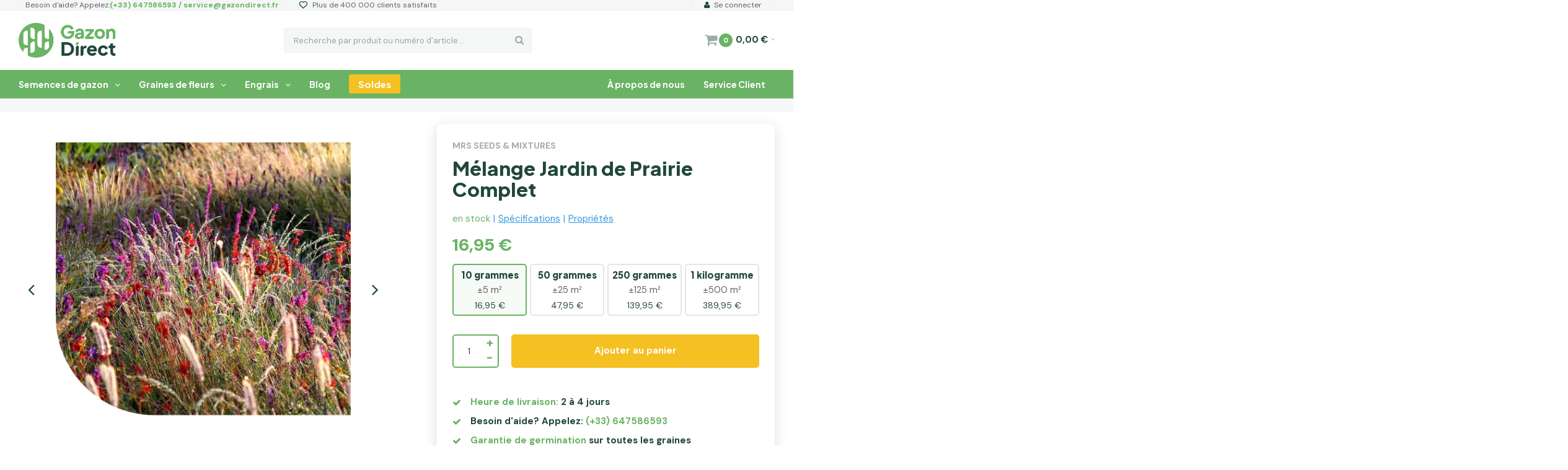

--- FILE ---
content_type: text/html;charset=utf-8
request_url: https://www.gazondirect.fr/jardin-de-prairie-complet.html
body_size: 21435
content:
<!DOCTYPE html>
<html lang="fr">
  <head>
    
        
                        	    
        
        
               <!-- Google Tag Manager --><script data-cookieconsent="ignore">(function(w,d,s,l,i){w[l]=w[l]||[];w[l].push({'gtm.start':new Date().getTime(),event:'gtm.js'});var f=d.getElementsByTagName(s)[0],j=d.createElement(s),dl=l!='dataLayer'?'&l='+l:'';j.async=true;j.src='https://www.googletagmanager.com/gtm.js?id='+i+dl;f.parentNode.insertBefore(j,f);})(window,document,'script','dataLayer','GTM-TQ43JS9');</script><!-- End Google Tag Manager -->
      
        <!-- Global site tag (gtag.js) - Google Ads: 922914319 --> 
    	<script async src="https://www.googletagmanager.com/gtag/js?id=AW-922914319" data-cookieconsent="ignore"></script> 
    	<script> window.dataLayer = window.dataLayer || []; function gtag(){dataLayer.push(arguments);} gtag('js', new Date()); gtag('config', 'AW922914319', {'allow_enhanced_conversions': true});</script>
    <!-- END Global site tag (gtag.js) - Google Ads: 922914319 --> 
    	
    	<!-- Google Tag Manager -->
      <script data-cookieconsent="ignore">(function(w,d,s,l,i){w[l]=w[l]||[];w[l].push({'gtm.start':
      new Date().getTime(),event:'gtm.js'});var f=d.getElementsByTagName(s)[0],
      j=d.createElement(s),dl=l!='dataLayer'?'&l='+l:'';j.async=true;j.src=
      'https://www.googletagmanager.com/gtm.js?id='+i+dl;f.parentNode.insertBefore(j,f);
      })(window,document,'script','dataLayer','GTM-TRRLKJT');</script>
      <!-- End Google Tag Manager -->
    	
     
                  
    <link rel="preconnect" href="https://fonts.gstatic.com/" crossorigin>
        <meta charset="utf-8"/>
<!-- [START] 'blocks/head.rain' -->
<!--

  (c) 2008-2026 Lightspeed Netherlands B.V.
  http://www.lightspeedhq.com
  Generated: 21-01-2026 @ 15:18:46

-->
<link rel="canonical" href="https://www.gazondirect.fr/jardin-de-prairie-complet.html"/>
<link rel="alternate" href="https://www.gazondirect.fr/index.rss" type="application/rss+xml" title="Nouveaux produits"/>
<meta name="robots" content="noodp,noydir"/>
<meta name="google-site-verification" content="DWVJMx_fZyWRu9kt6t9fCOZqdaDJBTu6Ibj6v3806-A"/>
<meta name="google-site-verification" content="bIkhv2znVxC8iADAU8BKMTjE_-elOjCmZxFPa_dv50g"/>
<meta property="og:url" content="https://www.gazondirect.fr/jardin-de-prairie-complet.html?source=facebook"/>
<meta property="og:site_name" content="Gazondirect.fr"/>
<meta property="og:title" content="Jardin de Prairie Complet | MRS Seeds"/>
<meta property="og:description" content="Les jardins de prairie sont actuellement très populaires pour leur durabilité, leur facilité d&#039;entretien et leur aspect naturel."/>
<meta property="og:image" content="https://cdn.webshopapp.com/shops/20999/files/466475136/mrs-seeds-mixtures-melange-jardin-de-prairie-compl.jpg"/>
<!--[if lt IE 9]>
<script src="https://cdn.webshopapp.com/assets/html5shiv.js?2025-02-20"></script>
<![endif]-->
<!-- [END] 'blocks/head.rain' -->
    

    
    
<title>Jardin de Prairie Complet | MRS Seeds</title>
<meta name="description" content="Les jardins de prairie sont actuellement très populaires pour leur durabilité, leur facilité d&#039;entretien et leur aspect naturel." />

        <meta name="keywords" content="MRS, Seeds, &amp;, Mixtures, Mélange, Jardin, de, Prairie, Complet, semences, semences de gazon, gazon, gazons, pelouse, ray-gras, fétuques, semer, rustique, pelouses, regarnissage, sport, sports, sport et jeux, sports et jeux, perenne, gazon direct, g" />
    <meta http-equiv="X-UA-Compatible" content="IE=edge,chrome=1">
    <meta name="viewport" content="width=device-width, initial-scale=1.0, maximum-scale=1">
    <meta name="apple-mobile-web-app-capable" content="yes">
    <meta name="apple-mobile-web-app-status-bar-style" content="black">
    <meta name="google-site-verification" content="FgkfvBGxuKAcbRJEVuLPnFHKVQ8kF6dSJnTMqRyqaNU" />
    
    <meta property="fb:app_id" content="966242223397117"/>
          <meta name="facebook-domain-verification" content="vlg1yui0lpsd1yqc91epzq8o1mbsad"/>
        
    

    <link rel="shortcut icon" href="https://cdn.webshopapp.com/shops/20999/themes/183776/v/2425168/assets/favicon.ico?20241022143023" type="image/x-icon" />
    <link href='//fonts.googleapis.com/css?family=Muli:300,400,500,600,700,800' rel='stylesheet' type='text/css' media="print" onload="this.media='all'">
    <link href='//fonts.googleapis.com/css?family=Maven%20Pro:300,400,500,600,700,800' rel='stylesheet' type='text/css' media="print" onload="this.media='all'">
    <link rel="preconnect" href="https://fonts.googleapis.com">
  	<link rel="preconnect" href="https://fonts.gstatic.com" crossorigin>
  	<link href="https://fonts.googleapis.com/css2?family=Plus+Jakarta+Sans:wght@200..800&display=swap" rel="stylesheet" rel='stylesheet' type='text/css' media="print" onload="this.media='all'">
    <link href="https://fonts.googleapis.com/css2?family=DM+Sans:ital,opsz,wght@0,9..40,100..1000;1,9..40,100..1000&display=swap" rel="stylesheet">
    <link rel="shortcut icon" href="https://cdn.webshopapp.com/shops/20999/themes/183776/v/2425168/assets/favicon.ico?20241022143023" type="image/x-icon" /> 
    <link rel="stylesheet" href="https://cdn.webshopapp.com/shops/20999/themes/183776/assets/font-awesome-min.css?20260105082331" media="print" onload="this.media='all'" />
    <link rel="stylesheet" href="https://cdn.webshopapp.com/shops/20999/themes/183776/assets/smc-icons.css?20260105082331"  />
    <link rel="stylesheet" href="https://cdn.webshopapp.com/shops/20999/themes/183776/assets/bootstrap.css?20260105082331"  />
    <link rel="stylesheet" href="https://cdn.webshopapp.com/shops/20999/themes/183776/assets/owl-carousel-min.css?20260105082331" media="print" onload="this.media='all'" />
        <link rel="stylesheet" href="https://cdn.webshopapp.com/shops/20999/themes/183776/assets/jquery-fancybox-min.css?20260105082331" media="print" onload="this.media='all'" />
    <link rel="stylesheet" href="https://cdn.webshopapp.com/shops/20999/themes/183776/assets/semantic.css?20260105082331" media="print" onload="this.media='all'" />
    <link rel="stylesheet" href="https://cdn.webshopapp.com/shops/20999/themes/183776/assets/style.css?20260105082331?693" />    
    <link rel="stylesheet" href="https://cdn.webshopapp.com/shops/20999/themes/183776/assets/shopmonkey.css?20260105082331?1769005126" />
    <link rel="stylesheet" href="https://cdn.webshopapp.com/shops/20999/themes/183776/assets/settings.css?20260105082331?941" />  
    <link rel="stylesheet" href="https://cdn.webshopapp.com/assets/gui-2-0.css?2025-02-20" />
    <link rel="stylesheet" href="https://cdn.webshopapp.com/assets/gui-responsive-2-0.css?2025-02-20" />   
    <link rel="stylesheet" href="https://cdn.webshopapp.com/shops/20999/themes/183776/assets/custom.css?20260105082331" />
    

    <script src="https://cdn.webshopapp.com/assets/jquery-1-9-1.js?2025-02-20"></script>
    <script src="https://cdn.webshopapp.com/assets/jquery-ui-1-10-1.js?2025-02-20"></script>
    <!-- Begin eTrusted bootstrap tag -->
    <script src="https://integrations.etrusted.com/applications/widget.js/v2" defer async></script>
    <!-- End eTrusted bootstrap tag -->
       	<script type="text/javascript" src="https://cdn.webshopapp.com/shops/20999/themes/183776/assets/owl-carousel-min.js?20260105082331"></script>
    <script type="text/javascript" src="https://cdn.webshopapp.com/shops/20999/themes/183776/assets/jquery-fancybox-min.js?20260105082331"></script>
    <script type="text/javascript" src="https://cdn.webshopapp.com/shops/20999/themes/183776/assets/js-cookie.js?20260105082331"></script>
    <script type="text/javascript" src="https://cdn.webshopapp.com/shops/20999/themes/183776/assets/semantic.js?20260105082331"></script>
    <script type="text/javascript" src="https://cdn.webshopapp.com/shops/20999/themes/183776/assets/moment.js?20260105082331"></script>
    <script type="text/javascript" src="https://cdn.webshopapp.com/shops/20999/themes/183776/assets/global.js?20260105082331?7982"></script>
    <script type="text/javascript" src="https://cdn.webshopapp.com/shops/20999/themes/183776/assets/shopmonkey.js?20260105082331?727" defer></script>
    
    <script>
      if (typeof jQuery != "undefined" && typeof jQuery.fn.live == "undefined") {
        jQuery.fn.extend({
          live: function(eventType, eventData, handler) {
            if (this.selector) {
                jQuery(document).on(eventType, this.selector, eventData, handler);
            }
            return this;
          }
        });
      }
    </script>
		
    <script type="text/javascript" src="https://cdn.webshopapp.com/shops/20999/themes/183776/assets/jcarousel.js?20260105082331" defer></script>
    <script type="text/javascript" src="https://cdn.webshopapp.com/assets/gui.js?2025-02-20" defer></script>
    <script type="text/javascript" src="https://cdn.webshopapp.com/assets/gui-responsive-2-0.js?2025-02-20" defer></script>
    <script type="text/javascript" src="https://cdn.webshopapp.com/shops/20999/themes/183776/assets/lazyload.js?20260105082331" defer></script>
    <script type="text/javascript" src="https://cdn.webshopapp.com/shops/20999/themes/183776/assets/lazyloadbg.js?202601050823312" defer></script>

    <!--[if lt IE 9]>
    <link rel="stylesheet" href="https://cdn.webshopapp.com/shops/20999/themes/183776/assets/style-ie.css?20260105082331" />
    <![endif]-->
    
        
        
    
  </head>
  <body >
        
    <!-- Google Tag Manager (noscript) -->
          <noscript><iframe src="https://www.googletagmanager.com/ns.html?id=GTM-TQ43JS9"height="0" width="0" style="display:none;visibility:hidden"></iframe></noscript>
        <!-- End Google Tag Manager (noscript) -->

    <div class="mobile-menu-overlay menu"></div>

<div class="mobile-menu cart">
  <div class="mobile-menu-inner">
    
  <div class="logo  align-middle">
    <a href="https://www.gazondirect.fr/">
              <img class="lazy" src="https://cdn.webshopapp.com/shops/20999/themes/183776/assets/pro-icon.png?20260105082331" data-src="https://cdn.webshopapp.com/shops/20999/files/467243082/gazondirect-logo-2024-kleur-vervangend.png" data-srcset="https://cdn.webshopapp.com/shops/20999/files/467243082/gazondirect-logo-2024-kleur-vervangend.png 1x" alt="Gazondirect.fr" width="100%" height="auto">
            </a>
  </div>
  
    <ul class="sub-menu">
              	<li>
        	<a href="https://www.gazondirect.fr/account/login/"><i class="fa fa-user before"></i>Se connecter</a>
        </li>
            </ul>
    
   <ul>
          <li class=""><a class="normal-link" href="https://www.gazondirect.fr/semences-de-gazon/"><i class="fa fa-circle-o before"></i>Semences de gazon</a><span class="more-cats"><i class="fa fa-angle-right"></i></span>              <ul class="">
                    <li class=""><a class="normal-link" href="https://www.gazondirect.fr/semences-de-gazon/pelouse/">Pelouse</a><span class="more-cats"><i class="fa fa-angle-right"></i></span>
                          <ul class="">
                                <li class=""><a class="normal-link" href="https://www.gazondirect.fr/semences-de-gazon/pelouse/gazon-sport-et-jeux/">Gazon sport et jeux</a></li>
                                <li class=""><a class="normal-link" href="https://www.gazondirect.fr/semences-de-gazon/pelouse/gazon-dornement/">Gazon d&#039;ornement</a></li>
                                <li class=""><a class="normal-link" href="https://www.gazondirect.fr/semences-de-gazon/pelouse/gazon-dombre/">Gazon d&#039;ombre</a></li>
                                <li class=""><a class="normal-link" href="https://www.gazondirect.fr/semences-de-gazon/pelouse/gazon-de-regarnissage/">Gazon de regarnissage</a></li>
                                <li class=""><a class="normal-link" href="https://www.gazondirect.fr/semences-de-gazon/pelouse/gazon-terrain-sec/">Gazon terrain sec</a></li>
                              </ul>
            
          </li>
                    <li class=""><a class="normal-link" href="https://www.gazondirect.fr/semences-de-gazon/sports-et-recreation/">Sports et récréation</a><span class="more-cats"><i class="fa fa-angle-right"></i></span>
                          <ul class="">
                                <li class=""><a class="normal-link" href="https://www.gazondirect.fr/semences-de-gazon/sports-et-recreation/terrains-de-sport/">Terrains de sport</a></li>
                                <li class=""><a class="normal-link" href="https://www.gazondirect.fr/semences-de-gazon/sports-et-recreation/recreation-et-camping/">Récréation et camping</a></li>
                                <li class=""><a class="normal-link" href="https://www.gazondirect.fr/semences-de-gazon/sports-et-recreation/semences-gazon-golf/">Semences gazon golf</a></li>
                              </ul>
            
          </li>
                    <li class=""><a class="normal-link" href="https://www.gazondirect.fr/semences-de-gazon/grande-surface/">Grande surface</a><span class="more-cats"><i class="fa fa-angle-right"></i></span>
                          <ul class="">
                                <li class=""><a class="normal-link" href="https://www.gazondirect.fr/semences-de-gazon/grande-surface/digues-et-talus/">Digues et talus</a></li>
                                <li class=""><a class="normal-link" href="https://www.gazondirect.fr/semences-de-gazon/grande-surface/terres-publiques/">Terres publiques</a></li>
                                <li class=""><a class="normal-link" href="https://www.gazondirect.fr/semences-de-gazon/grande-surface/bords-de-route/">Bords de route </a></li>
                              </ul>
            
          </li>
                    <li class=""><a class="normal-link" href="https://www.gazondirect.fr/semences-de-gazon/prairie/">Prairie</a><span class="more-cats"><i class="fa fa-angle-right"></i></span>
                          <ul class="">
                                <li class=""><a class="normal-link" href="https://www.gazondirect.fr/semences-de-gazon/prairie/prairies-pour-chevaux/">Prairies pour chevaux</a></li>
                                <li class=""><a class="normal-link" href="https://www.gazondirect.fr/semences-de-gazon/prairie/semences-fourrageres/">Semences fourragères</a></li>
                                <li class=""><a class="normal-link" href="https://www.gazondirect.fr/semences-de-gazon/prairie/graines-de-trefles-et-herbes/"> Graines de trèfles et herbes</a></li>
                              </ul>
            
          </li>
                  </ul>
            </li>
          <li class=""><a class="normal-link" href="https://www.gazondirect.fr/graines-de-fleurs/"><i class="fa fa-circle-o before"></i>Graines de fleurs</a><span class="more-cats"><i class="fa fa-angle-right"></i></span>              <ul class="">
                    <li class=""><a class="normal-link" href="https://www.gazondirect.fr/graines-de-fleurs/melanges-de-fleurs/">Mélanges de fleurs</a><span class="more-cats"><i class="fa fa-angle-right"></i></span>
                          <ul class="">
                                <li class=""><a class="normal-link" href="https://www.gazondirect.fr/graines-de-fleurs/melanges-de-fleurs/melanges-de-fleurs-sauvages/">Mélanges de fleurs sauvages</a></li>
                                <li class=""><a class="normal-link" href="https://www.gazondirect.fr/graines-de-fleurs/melanges-de-fleurs/melange-de-fleurs-pour-abeilles/">Mélange de fleurs pour abeilles</a></li>
                                <li class=""><a class="normal-link" href="https://www.gazondirect.fr/graines-de-fleurs/melanges-de-fleurs/melange-de-fleurs-dete/">Mélange de fleurs d&#039;été</a></li>
                                <li class=""><a class="normal-link" href="https://www.gazondirect.fr/graines-de-fleurs/melanges-de-fleurs/melange-de-fleurs-paysageres/">Mélange de fleurs paysagères</a></li>
                                <li class=""><a class="normal-link" href="https://www.gazondirect.fr/graines-de-fleurs/melanges-de-fleurs/melange-de-fleurs-special/">Mélange de fleurs spécial</a></li>
                                <li class=""><a class="normal-link" href="https://www.gazondirect.fr/graines-de-fleurs/melanges-de-fleurs/melanges-damenagement/">Mélanges d&#039;aménagement</a></li>
                                <li class=""><a class="normal-link" href="https://www.gazondirect.fr/graines-de-fleurs/melanges-de-fleurs/bombes-a-graines-et-cadeaux/">Bombes à graines et cadeaux</a></li>
                              </ul>
            
          </li>
                    <li class=""><a class="normal-link" href="https://www.gazondirect.fr/graines-de-fleurs/graines-de-fleurs-en-vrac/">Graines de fleurs en vrac</a><span class="more-cats"><i class="fa fa-angle-right"></i></span>
                          <ul class="">
                                <li class=""><a class="normal-link" href="https://www.gazondirect.fr/graines-de-fleurs/graines-de-fleurs-en-vrac/a-f/">A-F</a></li>
                                <li class=""><a class="normal-link" href="https://www.gazondirect.fr/graines-de-fleurs/graines-de-fleurs-en-vrac/g-l/">G-L</a></li>
                                <li class=""><a class="normal-link" href="https://www.gazondirect.fr/graines-de-fleurs/graines-de-fleurs-en-vrac/m-r/">M-R</a></li>
                                <li class=""><a class="normal-link" href="https://www.gazondirect.fr/graines-de-fleurs/graines-de-fleurs-en-vrac/s-z/">S-Z</a></li>
                                <li class=""><a class="normal-link" href="https://www.gazondirect.fr/graines-de-fleurs/graines-de-fleurs-en-vrac/graines-de-fleurs-annuelles/">Graines de fleurs annuelles</a></li>
                                <li class=""><a class="normal-link" href="https://www.gazondirect.fr/graines-de-fleurs/graines-de-fleurs-en-vrac/graines-de-fleurs-vivaces/">Graines de fleurs vivaces</a></li>
                                <li class=""><a class="normal-link" href="https://www.gazondirect.fr/graines-de-fleurs/graines-de-fleurs-en-vrac/graines-dherbes/">Graines d&#039;herbes</a></li>
                                <li class=""><a class="normal-link" href="https://www.gazondirect.fr/graines-de-fleurs/graines-de-fleurs-en-vrac/graminees-ornementales/">Graminées ornementales</a></li>
                              </ul>
            
          </li>
                    <li class=""><a class="normal-link" href="https://www.gazondirect.fr/graines-de-fleurs/champ-et-prairie/"> Champ et Prairie</a><span class="more-cats"><i class="fa fa-angle-right"></i></span>
                          <ul class="">
                                <li class=""><a class="normal-link" href="https://www.gazondirect.fr/graines-de-fleurs/champ-et-prairie/bords-de-champs/">Bords de champs</a></li>
                                <li class=""><a class="normal-link" href="https://www.gazondirect.fr/graines-de-fleurs/champ-et-prairie/engrais-verts/">Engrais verts</a></li>
                                <li class=""><a class="normal-link" href="https://www.gazondirect.fr/graines-de-fleurs/champ-et-prairie/champs-sauvages/">Champs sauvages</a></li>
                              </ul>
            
          </li>
                    <li class=""><a class="normal-link" href="https://www.gazondirect.fr/graines-de-fleurs/calendrier-des-semis-fleurs/">Calendrier des semis fleurs</a><span class="more-cats"><i class="fa fa-angle-right"></i></span>
                          <ul class="">
                                <li class=""><a class="normal-link" href="https://www.gazondirect.fr/graines-de-fleurs/calendrier-des-semis-fleurs/fleurs-a-semer-en-janvier/">Fleurs à semer en janvier</a></li>
                                <li class=""><a class="normal-link" href="https://www.gazondirect.fr/graines-de-fleurs/calendrier-des-semis-fleurs/fleurs-a-semer-en-fevrier/">Fleurs à semer en février</a></li>
                                <li class=""><a class="normal-link" href="https://www.gazondirect.fr/graines-de-fleurs/calendrier-des-semis-fleurs/fleurs-a-semer-en-mars/"> Fleurs à semer en mars</a></li>
                                <li class=""><a class="normal-link" href="https://www.gazondirect.fr/graines-de-fleurs/calendrier-des-semis-fleurs/fleurs-a-semer-en-avril/"> Fleurs à semer en avril</a></li>
                                <li class=""><a class="normal-link" href="https://www.gazondirect.fr/graines-de-fleurs/calendrier-des-semis-fleurs/fleurs-a-semer-en-mai/"> Fleurs à semer en mai</a></li>
                                <li class=""><a class="normal-link" href="https://www.gazondirect.fr/graines-de-fleurs/calendrier-des-semis-fleurs/fleurs-a-semer-en-juin/"> Fleurs à semer en juin</a></li>
                                <li class=""><a class="normal-link" href="https://www.gazondirect.fr/graines-de-fleurs/calendrier-des-semis-fleurs/fleurs-a-semer-en-juillet/"> Fleurs à semer en juillet</a></li>
                                <li class=""><a class="normal-link" href="https://www.gazondirect.fr/graines-de-fleurs/calendrier-des-semis-fleurs/fleurs-a-semer-en-aout/">Fleurs à semer en août</a></li>
                                <li class=""><a class="normal-link" href="https://www.gazondirect.fr/graines-de-fleurs/calendrier-des-semis-fleurs/fleurs-a-semer-en-septembre/">Fleurs à semer en septembre</a></li>
                                <li class=""><a class="normal-link" href="https://www.gazondirect.fr/graines-de-fleurs/calendrier-des-semis-fleurs/fleurs-a-semer-en-octobre/">Fleurs à semer en octobre</a></li>
                                <li class=""><a class="normal-link" href="https://www.gazondirect.fr/graines-de-fleurs/calendrier-des-semis-fleurs/fleurs-a-semer-en-novembre/">Fleurs à semer en novembre</a></li>
                                <li class=""><a class="normal-link" href="https://www.gazondirect.fr/graines-de-fleurs/calendrier-des-semis-fleurs/fleurs-a-semer-en-decembre/">Fleurs à semer en décembre</a></li>
                              </ul>
            
          </li>
                  </ul>
            </li>
          <li class=""><a class="normal-link" href="https://www.gazondirect.fr/engrais/"><i class="fa fa-circle-o before"></i>Engrais</a><span class="more-cats"><i class="fa fa-angle-right"></i></span>              <ul class="">
                    <li class=""><a class="normal-link" href="https://www.gazondirect.fr/engrais/engrais-pour-gazon/">Engrais pour gazon</a><span class="more-cats"><i class="fa fa-angle-right"></i></span>
                          <ul class="">
                                <li class=""><a class="normal-link" href="https://www.gazondirect.fr/engrais/engrais-pour-gazon/engrais-organiques/"> Engrais organiques</a></li>
                                <li class=""><a class="normal-link" href="https://www.gazondirect.fr/engrais/engrais-pour-gazon/engrais-mineraux/">Engrais minéraux</a></li>
                                <li class=""><a class="normal-link" href="https://www.gazondirect.fr/engrais/engrais-pour-gazon/chaux-pour-gazon/">Chaux pour gazon</a></li>
                                <li class=""><a class="normal-link" href="https://www.gazondirect.fr/engrais/engrais-pour-gazon/engrais-printemps-pour-gazon/">Engrais printemps pour gazon</a></li>
                                <li class=""><a class="normal-link" href="https://www.gazondirect.fr/engrais/engrais-pour-gazon/engrais-dautomne-pour-gazon/">Engrais d&#039;automne pour gazon</a></li>
                              </ul>
            
          </li>
                    <li class=""><a class="normal-link" href="https://www.gazondirect.fr/engrais/engrais-de-jardin/">Engrais de jardin</a><span class="more-cats"><i class="fa fa-angle-right"></i></span>
                          <ul class="">
                                <li class=""><a class="normal-link" href="https://www.gazondirect.fr/engrais/engrais-de-jardin/engrais-pour-jardin-dornement/">Engrais pour jardin d&#039;ornement</a></li>
                                <li class=""><a class="normal-link" href="https://www.gazondirect.fr/engrais/engrais-de-jardin/fumier-de-vache-en-granules/">Fumier de vache en granulés</a></li>
                                <li class=""><a class="normal-link" href="https://www.gazondirect.fr/engrais/engrais-de-jardin/engrais-potager/">Engrais potager</a></li>
                                <li class=""><a class="normal-link" href="https://www.gazondirect.fr/engrais/engrais-de-jardin/engrais-pour-haies/">Engrais pour haies</a></li>
                              </ul>
            
          </li>
                    <li class=""><a class="normal-link" href="https://www.gazondirect.fr/engrais/engrais-professionnel/">Engrais professionnel</a><span class="more-cats"><i class="fa fa-angle-right"></i></span>
                          <ul class="">
                                <li class=""><a class="normal-link" href="https://www.gazondirect.fr/engrais/engrais-professionnel/engrais-gazon-professionnel/">Engrais gazon professionnel</a></li>
                                <li class=""><a class="normal-link" href="https://www.gazondirect.fr/engrais/engrais-professionnel/engrais-pour-prairies/">Engrais pour prairies</a></li>
                              </ul>
            
          </li>
                    <li class=""><a class="normal-link" href="https://www.gazondirect.fr/engrais/epandeurs/">Épandeurs</a>
            
          </li>
                  </ul>
            </li>
                     	<li class="blogitem "><a href="https://www.gazondirect.fr/blogs/blog/"><i class="fa fa-circle-o before"></i>Blog</a></li>
                               <li class="service"><a href="https://www.gazondirect.fr/service/a-propos-de-nous/"><i class="fa fa-circle-o before"></i>À propos de nous</a></li>
    </ul>
    
    <ul class="sub-menu">
                            </ul>
    
    
    	
  </div>
</div>    
<div class="cart-overlay close-cart-side"></div>
<div class="cart-side">
  <div class="cart-side-inner">
    <div class="top-wrap relative">
      <div class="top-title title-font">Votre Panier</div>
      <a class="close-cart-side close-icon" href="javascript:;" title="Fermer"><i class="fa fa-times"></i></a>
    </div>
    
    <div class="center-wrap">
            <div class="no-cart-products">Aucun produit n’a été trouvé...</div>
          </div>
    
    <div class="bottom-wrap">
      <div class="totals-wrap">
        <div class="text">Total</div>
        <div class="price title-font">	0,00 €
</div>
      </div>
      <div class="btn-wrap">
        <a class="btn btn-small no-shadow to-cart hover-green" href="https://www.gazondirect.fr/cart/">Payer</a>
        <a class="btn btn-small no-shadow close-cart-side" href="javascript:;">Continuez les achats</a>
      </div>
    </div>
  </div>
</div>

  
<div id="general-overlay"></div><header id="header" ><div class="topbar"><div class="container"><div class="item-wrap align"><div class="usp align-middle"><ul><li class="phone">Besoin d&#039;aide? Appelez: <span>(+33) 647586593 /  <a href="/cdn-cgi/l/email-protection" class="__cf_email__" data-cfemail="40332532362923250027213a2f2e2429322523346e2632">[email&#160;protected]</a></span></li><li class="truck"><i class='bx bx-heart'></i>Plus de 400 000 clients satisfaits</li><li class="home"><i class='bx bx-package' ></i>Plus de 750 produits disponibles en stock</li></ul></div><div class="align-middle text-right"><ul class="service"><li><a href="https://www.gazondirect.fr/account/"><i class="fa fa-user"></i>Se connecter</a></li></ul><!-- TrustBox widget - Micro Star --><!-- TrustBox widget - Micro Star --><!-- Begin eTrusted widget tag --><etrusted-widget data-etrusted-widget-id="wdg-cbd1d6f4-f33a-43e5-935f-eb25545a5c7a"></etrusted-widget><!-- End eTrusted widget tag --></div></div></div></div><div class="main-header"><div class="container"><div class="align"><div class="mobile-menu-btn open-menu align-middle"><div class="hamburger-icon"><span></span><span></span><span></span></div></div><div class="logo align-middle"><a href="https://www.gazondirect.fr/"><img class="lazy" src="https://cdn.webshopapp.com/shops/20999/themes/183776/assets/logo-placeholder.png?20260105082331" data-src="https://cdn.webshopapp.com/shops/20999/files/467243082/gazondirect-logo-2024-kleur-vervangend.png" data-srcset="https://cdn.webshopapp.com/shops/20999/files/467243082/gazondirect-logo-2024-kleur-vervangend.png 1x" alt="Gazondirect.fr" width="250" height="62"></a></div><div class="search align-middle text-center"><form action="https://www.gazondirect.fr/search/" method="get" id="formSearch"><input type="text" name="q" autocomplete="off"  value="" placeholder="Recherche par produit ou numéro d&#039;article..."/><span onclick="$('#formSearch').submit();" title="Rechercher" class="icon"><i class="fa fa-search"></i></span></form></div><div class="cart align-middle text-right"><a href="javascript:;" class="open-cart-side"><span class="icon"><i class="fa fa-shopping-cart"></i></span><span class="items">0</span><span class="total">	0,00 €
</span><span class="arrow"><i class="fa fa-angle-down"></i></span></a></div></div></div></div><div class="main-menu"><div class="container"><ul class="main-nav"><li class="has-subs"><a href="https://www.gazondirect.fr/semences-de-gazon/">Semences de gazon<i class="fa fa-angle-down"></i></a><div class="mega-menu-wrap"><div class="mega-menu"><div class="container"><div class="inner"><div class="subcats"><ul class="subcat ul-reset"><div class="subcat-title"><a href="https://www.gazondirect.fr/semences-de-gazon/pelouse/" title="Pelouse">Pelouse</a></div><li><a href="https://www.gazondirect.fr/semences-de-gazon/pelouse/gazon-sport-et-jeux/" title="Gazon sport et jeux">Gazon sport et jeux</a></li><li><a href="https://www.gazondirect.fr/semences-de-gazon/pelouse/gazon-dornement/" title="Gazon d&#039;ornement">Gazon d&#039;ornement</a></li><li><a href="https://www.gazondirect.fr/semences-de-gazon/pelouse/gazon-dombre/" title="Gazon d&#039;ombre">Gazon d&#039;ombre</a></li><li><a href="https://www.gazondirect.fr/semences-de-gazon/pelouse/gazon-de-regarnissage/" title="Gazon de regarnissage">Gazon de regarnissage</a></li><li><a href="https://www.gazondirect.fr/semences-de-gazon/pelouse/gazon-terrain-sec/" title="Gazon terrain sec">Gazon terrain sec</a></li></ul><ul class="subcat ul-reset"><div class="subcat-title"><a href="https://www.gazondirect.fr/semences-de-gazon/sports-et-recreation/" title="Sports et récréation">Sports et récréation</a></div><li><a href="https://www.gazondirect.fr/semences-de-gazon/sports-et-recreation/terrains-de-sport/" title="Terrains de sport">Terrains de sport</a></li><li><a href="https://www.gazondirect.fr/semences-de-gazon/sports-et-recreation/recreation-et-camping/" title="Récréation et camping">Récréation et camping</a></li><li><a href="https://www.gazondirect.fr/semences-de-gazon/sports-et-recreation/semences-gazon-golf/" title="Semences gazon golf">Semences gazon golf</a></li></ul><ul class="subcat ul-reset"><div class="subcat-title"><a href="https://www.gazondirect.fr/semences-de-gazon/grande-surface/" title="Grande surface">Grande surface</a></div><li><a href="https://www.gazondirect.fr/semences-de-gazon/grande-surface/digues-et-talus/" title="Digues et talus">Digues et talus</a></li><li><a href="https://www.gazondirect.fr/semences-de-gazon/grande-surface/terres-publiques/" title="Terres publiques">Terres publiques</a></li><li><a href="https://www.gazondirect.fr/semences-de-gazon/grande-surface/bords-de-route/" title="Bords de route ">Bords de route </a></li></ul><ul class="subcat ul-reset"><div class="subcat-title"><a href="https://www.gazondirect.fr/semences-de-gazon/prairie/" title="Prairie">Prairie</a></div><li><a href="https://www.gazondirect.fr/semences-de-gazon/prairie/prairies-pour-chevaux/" title="Prairies pour chevaux">Prairies pour chevaux</a></li><li><a href="https://www.gazondirect.fr/semences-de-gazon/prairie/semences-fourrageres/" title="Semences fourragères">Semences fourragères</a></li><li><a href="https://www.gazondirect.fr/semences-de-gazon/prairie/graines-de-trefles-et-herbes/" title=" Graines de trèfles et herbes"> Graines de trèfles et herbes</a></li></ul></div><div class="nav-sub-images hidden-sm hidden-xs"></div></div></div></div></div></li><li class="has-subs"><a href="https://www.gazondirect.fr/graines-de-fleurs/">Graines de fleurs<i class="fa fa-angle-down"></i></a><div class="mega-menu-wrap"><div class="mega-menu"><div class="container"><div class="inner"><div class="subcats"><ul class="subcat ul-reset"><div class="subcat-title"><a href="https://www.gazondirect.fr/graines-de-fleurs/melanges-de-fleurs/" title="Mélanges de fleurs">Mélanges de fleurs</a></div><li><a href="https://www.gazondirect.fr/graines-de-fleurs/melanges-de-fleurs/melanges-de-fleurs-sauvages/" title="Mélanges de fleurs sauvages">Mélanges de fleurs sauvages</a></li><li><a href="https://www.gazondirect.fr/graines-de-fleurs/melanges-de-fleurs/melange-de-fleurs-pour-abeilles/" title="Mélange de fleurs pour abeilles">Mélange de fleurs pour abeilles</a></li><li><a href="https://www.gazondirect.fr/graines-de-fleurs/melanges-de-fleurs/melange-de-fleurs-dete/" title="Mélange de fleurs d&#039;été">Mélange de fleurs d&#039;été</a></li><li><a href="https://www.gazondirect.fr/graines-de-fleurs/melanges-de-fleurs/melange-de-fleurs-paysageres/" title="Mélange de fleurs paysagères">Mélange de fleurs paysagères</a></li><li><a href="https://www.gazondirect.fr/graines-de-fleurs/melanges-de-fleurs/melange-de-fleurs-special/" title="Mélange de fleurs spécial">Mélange de fleurs spécial</a></li><li><a href="https://www.gazondirect.fr/graines-de-fleurs/melanges-de-fleurs/melanges-damenagement/" title="Mélanges d&#039;aménagement">Mélanges d&#039;aménagement</a></li><li><a href="https://www.gazondirect.fr/graines-de-fleurs/melanges-de-fleurs/bombes-a-graines-et-cadeaux/" title="Bombes à graines et cadeaux">Bombes à graines et cadeaux</a></li></ul><ul class="subcat ul-reset"><div class="subcat-title"><a href="https://www.gazondirect.fr/graines-de-fleurs/graines-de-fleurs-en-vrac/" title="Graines de fleurs en vrac">Graines de fleurs en vrac</a></div><li><a href="https://www.gazondirect.fr/graines-de-fleurs/graines-de-fleurs-en-vrac/a-f/" title="A-F">A-F</a></li><li><a href="https://www.gazondirect.fr/graines-de-fleurs/graines-de-fleurs-en-vrac/g-l/" title="G-L">G-L</a></li><li><a href="https://www.gazondirect.fr/graines-de-fleurs/graines-de-fleurs-en-vrac/m-r/" title="M-R">M-R</a></li><li><a href="https://www.gazondirect.fr/graines-de-fleurs/graines-de-fleurs-en-vrac/s-z/" title="S-Z">S-Z</a></li><li><a href="https://www.gazondirect.fr/graines-de-fleurs/graines-de-fleurs-en-vrac/graines-de-fleurs-annuelles/" title="Graines de fleurs annuelles">Graines de fleurs annuelles</a></li><li><a href="https://www.gazondirect.fr/graines-de-fleurs/graines-de-fleurs-en-vrac/graines-de-fleurs-vivaces/" title="Graines de fleurs vivaces">Graines de fleurs vivaces</a></li><li><a href="https://www.gazondirect.fr/graines-de-fleurs/graines-de-fleurs-en-vrac/graines-dherbes/" title="Graines d&#039;herbes">Graines d&#039;herbes</a></li><li><a href="https://www.gazondirect.fr/graines-de-fleurs/graines-de-fleurs-en-vrac/graminees-ornementales/" title="Graminées ornementales">Graminées ornementales</a></li></ul><ul class="subcat ul-reset"><div class="subcat-title"><a href="https://www.gazondirect.fr/graines-de-fleurs/champ-et-prairie/" title=" Champ et Prairie"> Champ et Prairie</a></div><li><a href="https://www.gazondirect.fr/graines-de-fleurs/champ-et-prairie/bords-de-champs/" title="Bords de champs">Bords de champs</a></li><li><a href="https://www.gazondirect.fr/graines-de-fleurs/champ-et-prairie/engrais-verts/" title="Engrais verts">Engrais verts</a></li><li><a href="https://www.gazondirect.fr/graines-de-fleurs/champ-et-prairie/champs-sauvages/" title="Champs sauvages">Champs sauvages</a></li></ul><ul class="subcat ul-reset"><div class="subcat-title"><a href="https://www.gazondirect.fr/graines-de-fleurs/calendrier-des-semis-fleurs/" title="Calendrier des semis fleurs">Calendrier des semis fleurs</a></div><li><a href="https://www.gazondirect.fr/graines-de-fleurs/calendrier-des-semis-fleurs/fleurs-a-semer-en-janvier/" title="Fleurs à semer en janvier">Fleurs à semer en janvier</a></li><li><a href="https://www.gazondirect.fr/graines-de-fleurs/calendrier-des-semis-fleurs/fleurs-a-semer-en-fevrier/" title="Fleurs à semer en février">Fleurs à semer en février</a></li><li><a href="https://www.gazondirect.fr/graines-de-fleurs/calendrier-des-semis-fleurs/fleurs-a-semer-en-mars/" title=" Fleurs à semer en mars"> Fleurs à semer en mars</a></li><li><a href="https://www.gazondirect.fr/graines-de-fleurs/calendrier-des-semis-fleurs/fleurs-a-semer-en-avril/" title=" Fleurs à semer en avril"> Fleurs à semer en avril</a></li><li><a href="https://www.gazondirect.fr/graines-de-fleurs/calendrier-des-semis-fleurs/fleurs-a-semer-en-mai/" title=" Fleurs à semer en mai"> Fleurs à semer en mai</a></li><li><a href="https://www.gazondirect.fr/graines-de-fleurs/calendrier-des-semis-fleurs/fleurs-a-semer-en-juin/" title=" Fleurs à semer en juin"> Fleurs à semer en juin</a></li><li><a href="https://www.gazondirect.fr/graines-de-fleurs/calendrier-des-semis-fleurs/fleurs-a-semer-en-juillet/" title=" Fleurs à semer en juillet"> Fleurs à semer en juillet</a></li><li><a href="https://www.gazondirect.fr/graines-de-fleurs/calendrier-des-semis-fleurs/fleurs-a-semer-en-aout/" title="Fleurs à semer en août">Fleurs à semer en août</a></li><li><a href="https://www.gazondirect.fr/graines-de-fleurs/calendrier-des-semis-fleurs/fleurs-a-semer-en-septembre/" title="Fleurs à semer en septembre">Fleurs à semer en septembre</a></li><li><a href="https://www.gazondirect.fr/graines-de-fleurs/calendrier-des-semis-fleurs/fleurs-a-semer-en-octobre/" title="Fleurs à semer en octobre">Fleurs à semer en octobre</a></li><li><a href="https://www.gazondirect.fr/graines-de-fleurs/calendrier-des-semis-fleurs/fleurs-a-semer-en-novembre/" title="Fleurs à semer en novembre">Fleurs à semer en novembre</a></li><li><a href="https://www.gazondirect.fr/graines-de-fleurs/calendrier-des-semis-fleurs/fleurs-a-semer-en-decembre/" title="Fleurs à semer en décembre">Fleurs à semer en décembre</a></li></ul></div><div class="nav-sub-images hidden-sm hidden-xs"></div></div></div></div></div></li><li class="has-subs"><a href="https://www.gazondirect.fr/engrais/">Engrais<i class="fa fa-angle-down"></i></a><div class="mega-menu-wrap"><div class="mega-menu"><div class="container"><div class="inner"><div class="subcats"><ul class="subcat ul-reset"><div class="subcat-title"><a href="https://www.gazondirect.fr/engrais/engrais-pour-gazon/" title="Engrais pour gazon">Engrais pour gazon</a></div><li><a href="https://www.gazondirect.fr/engrais/engrais-pour-gazon/engrais-organiques/" title=" Engrais organiques"> Engrais organiques</a></li><li><a href="https://www.gazondirect.fr/engrais/engrais-pour-gazon/engrais-mineraux/" title="Engrais minéraux">Engrais minéraux</a></li><li><a href="https://www.gazondirect.fr/engrais/engrais-pour-gazon/chaux-pour-gazon/" title="Chaux pour gazon">Chaux pour gazon</a></li><li><a href="https://www.gazondirect.fr/engrais/engrais-pour-gazon/engrais-printemps-pour-gazon/" title="Engrais printemps pour gazon">Engrais printemps pour gazon</a></li><li><a href="https://www.gazondirect.fr/engrais/engrais-pour-gazon/engrais-dautomne-pour-gazon/" title="Engrais d&#039;automne pour gazon">Engrais d&#039;automne pour gazon</a></li></ul><ul class="subcat ul-reset"><div class="subcat-title"><a href="https://www.gazondirect.fr/engrais/engrais-de-jardin/" title="Engrais de jardin">Engrais de jardin</a></div><li><a href="https://www.gazondirect.fr/engrais/engrais-de-jardin/engrais-pour-jardin-dornement/" title="Engrais pour jardin d&#039;ornement">Engrais pour jardin d&#039;ornement</a></li><li><a href="https://www.gazondirect.fr/engrais/engrais-de-jardin/fumier-de-vache-en-granules/" title="Fumier de vache en granulés">Fumier de vache en granulés</a></li><li><a href="https://www.gazondirect.fr/engrais/engrais-de-jardin/engrais-potager/" title="Engrais potager">Engrais potager</a></li><li><a href="https://www.gazondirect.fr/engrais/engrais-de-jardin/engrais-pour-haies/" title="Engrais pour haies">Engrais pour haies</a></li></ul><ul class="subcat ul-reset"><div class="subcat-title"><a href="https://www.gazondirect.fr/engrais/engrais-professionnel/" title="Engrais professionnel">Engrais professionnel</a></div><li><a href="https://www.gazondirect.fr/engrais/engrais-professionnel/engrais-gazon-professionnel/" title="Engrais gazon professionnel">Engrais gazon professionnel</a></li><li><a href="https://www.gazondirect.fr/engrais/engrais-professionnel/engrais-pour-prairies/" title="Engrais pour prairies">Engrais pour prairies</a></li></ul><ul class="subcat ul-reset"><div class="subcat-title"><a href="https://www.gazondirect.fr/engrais/epandeurs/" title="Épandeurs">Épandeurs</a></div></ul></div><div class="nav-sub-images hidden-sm hidden-xs"></div></div></div></div></div></li><li><a href="https://www.gazondirect.fr/blogs/blog/">Blog</a></li><li class="sale"><a href="https://www.gazondirect.fr/collection/offers/"><span class="sale-label">Soldes</span></a></li><li class="service"><a href="https://www.gazondirect.fr/service/a-propos-de-nous/">À propos de nous</a></li><li class=""><a href="https://www.gazondirect.fr/service/">Service Client</a></li></ul></div></div></header><div class="mobile-search"><form action="https://www.gazondirect.fr/search/" method="get" id="formSearch"><input type="text" name="q" autocomplete="off"  value="" placeholder="Zoek op product of artikelnummer..."/><span onclick="$('#formSearch').submit();" title="Rechercher" class="icon"><i class="fa fa-search"></i></span></form></div>    
    <main class="body-wrap ">
      <div class="main-content">
                
                                  




<div id="add-to-cart-popup-main" class="add-to-cart-popup popup-main">

  <div class="popup-title">
        Je hebt een Mélange Jardin de Prairie Complet toegevoegd aan je winkelwagen
    <a href="jardin-de-prairie-complet.html" title="Continuez les achats" data-product-url></a>
    <span class="close-popup">
      <i class="fa fa-close"></i>
    </span>
  </div>
    
  <div class="box-content">
    <div class="boxproduct">
      <div class="image"><img data-product-image src="https://cdn.webshopapp.com/shops/20999/files/466475136/150x150x2/mrs-seeds-mixtures-melange-jardin-de-prairie-compl.jpg"></div>
      <div class="info">
        <div class="title" data-product-title>Mélange Jardin de Prairie Complet</div>
        <div class="hidden-xs" data-product-description></div>
              </div>
    </div>

    <div class="boxcart">
      <div class="title">Uw winkelwagen:</div>
      <div class="product-container">
              </div>
      <div class="carttotal">
      	<span class="cartcount">Total</span>
        <div class="boxbutton">
          <a class="btn" href="https://www.gazondirect.fr/cart/" title="Afrekenen">Payer</a>
        </div>
      </div>
    </div>
    <div class="back-button">
    	<a data-product-url href="jardin-de-prairie-complet.html" title="Continuez les achats"><i class="fa fa-chevron-left"></i> Continuez les achats</a>
		</div>
  </div>

  
  
    
</div><a class="open-cart-popup popup-main" href="#add-to-cart-popup-main"></a>

	

  
<a class="hidden" id="stock-popup-trigger" href="#stocknotify-popup" data-fancybox></a>
<div class="productpage dev" data-object="{&quot;id&quot;:147540126,&quot;vid&quot;:291214119,&quot;image&quot;:466475136,&quot;brand&quot;:{&quot;id&quot;:4330120,&quot;image&quot;:477270017,&quot;url&quot;:&quot;brands\/mrs-seeds-mixtures&quot;,&quot;title&quot;:&quot;MRS Seeds &amp; Mixtures&quot;,&quot;count&quot;:421,&quot;feat&quot;:true},&quot;code&quot;:&quot;B49593.10GR&quot;,&quot;ean&quot;:&quot;8721352692713&quot;,&quot;sku&quot;:&quot;B49593.10GR&quot;,&quot;score&quot;:0,&quot;price&quot;:{&quot;price&quot;:16.95,&quot;price_incl&quot;:16.95,&quot;price_excl&quot;:15.4091,&quot;price_old&quot;:0,&quot;price_old_incl&quot;:0,&quot;price_old_excl&quot;:0},&quot;price_cost&quot;:&quot;hidden&quot;,&quot;weight&quot;:10,&quot;volume&quot;:0,&quot;colli&quot;:0,&quot;size&quot;:{&quot;x&quot;:0,&quot;y&quot;:0,&quot;z&quot;:0},&quot;unit&quot;:false,&quot;tax&quot;:0.1,&quot;url&quot;:&quot;jardin-de-prairie-complet.html&quot;,&quot;title&quot;:&quot;M\u00e9lange Jardin de Prairie Complet&quot;,&quot;fulltitle&quot;:&quot;MRS Seeds &amp; Mixtures M\u00e9lange Jardin de Prairie Complet&quot;,&quot;variant&quot;:&quot;10 grammes - \u00b15 m\u00b2&quot;,&quot;description&quot;:&quot;&quot;,&quot;stock&quot;:{&quot;available&quot;:true,&quot;on_stock&quot;:true,&quot;track&quot;:true,&quot;allow_outofstock_sale&quot;:false,&quot;level&quot;:33,&quot;minimum&quot;:1,&quot;maximum&quot;:33,&quot;delivery&quot;:{&quot;title&quot;:&quot;2 \u00e0 4 jours&quot;}},&quot;shorttitle&quot;:&quot;M\u00e9lange Jardin de Prairie Complet&quot;,&quot;content&quot;:&quot;&lt;p&gt;Les jardins de prairie sont actuellement tr\u00e8s populaires en raison de leur durabilit\u00e9, de leur facilit\u00e9 d&#039;entretien et de leur aspect naturel. De plus, ils sont rustiques et se combinent bien avec diverses gramin\u00e9es ornementales. Si vous souhaitez favoriser la biodiversit\u00e9 dans votre environnement, un m\u00e9lange de fleurs pour jardin de prairie est un excellent choix. Il contient de nombreuses plantes vivaces qui sont tr\u00e8s attrayantes pour les insectes pollinisateurs. Outre ces plantes vivaces, il contient \u00e9galement un certain nombre de gramin\u00e9es ornementales qui font de ce m\u00e9lange un ensemble vraiment complet.&lt;\/p&gt;\n&lt;h2&gt;&lt;span style=\&quot;color: #23a65a;\&quot;&gt;Qu&#039;est-ce qu&#039;un jardin de prairie ?&lt;\/span&gt;&lt;\/h2&gt;\n&lt;p&gt;Un jardin de prairie est un type d&#039;am\u00e9nagement de jardin qui s&#039;inspire des vastes prairies du continent nord-am\u00e9ricain. Il se distingue par l&#039;utilisation de gramin\u00e9es et de fleurs sauvages indig\u00e8nes qui prosp\u00e8rent dans des environnements ensoleill\u00e9s. Les jardins de prairie se distinguent par leur durabilit\u00e9 et n\u00e9cessitent g\u00e9n\u00e9ralement peu d&#039;entretien. Ils attirent une grande vari\u00e9t\u00e9 d&#039;insectes et d&#039;oiseaux et offrent un plaisir visuel gr\u00e2ce aux couleurs et textures changeantes des plantes indig\u00e8nes tout au long de la saison de croissance. Ils contribuent \u00e0 la biodiversit\u00e9 et utilisent g\u00e9n\u00e9ralement l&#039;eau et les nutriments de mani\u00e8re plus efficace que les jardins traditionnels. L&#039;ensemble constitue donc un v\u00e9ritable plaisir sans souci.&lt;\/p&gt;\n&lt;h2&gt;&lt;span style=\&quot;color: #23a65a;\&quot;&gt;Les avantages d&#039;un jardin de prairie&lt;\/span&gt;&lt;\/h2&gt;\n&lt;ul&gt;\n&lt;li&gt;Peu d&#039;eau n\u00e9cessaire.&lt;\/li&gt;\n&lt;li&gt;R\u00e9sistant \u00e0 la chaleur.&lt;\/li&gt;\n&lt;li&gt;Peu d&#039;entretien.&lt;\/li&gt;\n&lt;li&gt;Attire les insectes pollinisateurs.&lt;\/li&gt;\n&lt;li&gt;Fleurs color\u00e9es.&lt;\/li&gt;\n&lt;li&gt;Durables.&lt;\/li&gt;\n&lt;li&gt;Facture d&#039;eau moins \u00e9lev\u00e9e.&lt;\/li&gt;\n&lt;li&gt;Moins de mauvaises herbes.&lt;\/li&gt;\n&lt;li&gt;Respectueux de l&#039;environnement.&lt;\/li&gt;\n&lt;li&gt;Favorise la biodiversit\u00e9.&lt;\/li&gt;\n&lt;\/ul&gt;\n&lt;h2&gt;&lt;span style=\&quot;color: #23a65a;\&quot;&gt;Comment semer ce m\u00e9lange de fleurs ?&lt;\/span&gt;&lt;\/h2&gt;\n&lt;p&gt;Pour semer ce m\u00e9lange de fleurs, choisissez d&#039;abord un endroit appropri\u00e9 dans votre jardin avec un sol fertile et bien drain\u00e9. R\u00e9partissez ensuite les graines de fleurs uniform\u00e9ment sur le sol, en appuyant l\u00e9g\u00e8rement si n\u00e9cessaire. Veillez \u00e0 bien humidifier les graines en maintenant le sol l\u00e9g\u00e8rement humide pendant les deux premi\u00e8res semaines. Il est important de maintenir le sol humide pendant que les graines germent et se transforment en plantes saines. Un entretien r\u00e9gulier, comme l&#039;\u00e9limination des mauvaises herbes et l&#039;\u00e9claircissement \u00e9ventuel des plantes, est \u00e9galement important. Enfin, profitez de la floraison lorsque les plantes sont arriv\u00e9es \u00e0 maturit\u00e9.&lt;\/p&gt;\n&lt;h2&gt;&lt;span style=\&quot;color: #23a65a;\&quot;&gt;Quand pouvez-vous semer le m\u00e9lange de fleurs du jardin de prairie ?&lt;\/span&gt;&lt;\/h2&gt;\n&lt;p&gt;Ce m\u00e9lange de fleurs se d\u00e9veloppe mieux lorsqu&#039;il est sem\u00e9 entre la fin du printemps et le d\u00e9but de l&#039;\u00e9t\u00e9, g\u00e9n\u00e9ralement d&#039;avril \u00e0 juin. Assurez-vous qu&#039;au moins la derni\u00e8re gel\u00e9e nocturne est pass\u00e9e. Si vous semez pendant cette p\u00e9riode, les graines auront suffisamment de temps pour germer et pousser, ce qui permettra aux plantes de fleurir en \u00e9t\u00e9 et \u00e0 la fin de l&#039;\u00e9t\u00e9. Le printemps est d\u00e9j\u00e0 termin\u00e9 ? Ne vous inqui\u00e9tez pas, vous pouvez aussi les semer \u00e0 la fin de l&#039;\u00e9t\u00e9. Dans ce cas, elles produiront imm\u00e9diatement les parties vertes de la plante et \u00e9tabliront leurs racines, de sorte qu&#039;elles pourront fleurir directement l&#039;ann\u00e9e suivante.&lt;\/p&gt;\n&lt;h2&gt;&lt;span style=\&quot;color: #23a65a;\&quot;&gt;Composition :&lt;\/span&gt;&lt;\/h2&gt;\n&lt;table style=\&quot;height: 18px; width: 100%; border-collapse: collapse; border-style: hidden;\&quot; border=\&quot;0\&quot;&gt;\n&lt;tbody&gt;\n&lt;tr style=\&quot;height: 18px;\&quot;&gt;\n&lt;td style=\&quot;width: 50%; height: 18px;\&quot;&gt;Citronmonarda - monarda citriodora&lt;br \/&gt;Achill\u00e9e millefeuille - Achillea millefolium\u00a0&lt;br \/&gt;Lavande officinale - Lavandula angustifolia&lt;br \/&gt;Houlque laineuse - Holcus lanatus&lt;br \/&gt;f\u00e9tuque ovine - Festuca ovina&lt;br \/&gt;Vulpin des pr\u00e9s - Alopecurus pratensis&lt;br \/&gt;cr\u00e9telle des pr\u00e9s - Cynosurus cristatus&lt;br \/&gt;Azurite - Echinops ritro &#039;Blue Globe&#039;&lt;\/td&gt;\n&lt;td style=\&quot;width: 50%; height: 18px;\&quot;&gt;\n&lt;p&gt;Salvia coccinea - Salvia coccinea &#039;Scarlet&#039;&lt;br \/&gt;\u00e9chinac\u00e9e pourpre - Echinacea purpurea&lt;br \/&gt;verveine de Buenos-Aires - Verbena bonariensis&lt;br \/&gt;Stipa tenuissima - Stipa tenuissima &#039;Pony Tails&#039;&lt;br \/&gt;Sauge commune - Salva pratensis&lt;br \/&gt;Rudb\u00e9ckie h\u00e9riss\u00e9e - Rudbeckia hirta&lt;br \/&gt;Helenium - Helenium autumnale &#039;Rotgold&#039;&lt;\/p&gt;\n&lt;\/td&gt;\n&lt;\/tr&gt;\n&lt;\/tbody&gt;\n&lt;\/table&gt;\n&lt;p&gt;[SPLIT]&lt;\/p&gt;\n&lt;p&gt;&lt;img src=\&quot;https:\/\/imgur.com\/TKNYUk2.png\&quot; alt=\&quot;checkmark\&quot; width=\&quot;14\&quot; height=\&quot;14\&quot; \/&gt; Fleurs vivaces&lt;\/p&gt;\n&lt;p&gt;&lt;img src=\&quot;https:\/\/imgur.com\/TKNYUk2.png\&quot; alt=\&quot;checkmark\&quot; width=\&quot;14\&quot; height=\&quot;14\&quot; \/&gt; R\u00e9sistant \u00e0 la chaleur&lt;\/p&gt;\n&lt;p&gt;&lt;img src=\&quot;https:\/\/imgur.com\/TKNYUk2.png\&quot; alt=\&quot;checkmark\&quot; width=\&quot;14\&quot; height=\&quot;14\&quot; \/&gt; Peu d&#039;entretien&lt;\/p&gt;\n&lt;p&gt;&lt;img src=\&quot;https:\/\/imgur.com\/TKNYUk2.png\&quot; alt=\&quot;checkmark\&quot; width=\&quot;14\&quot; height=\&quot;14\&quot; \/&gt; Attire les insectes pollinisateurs&lt;\/p&gt;\n&lt;p&gt;&lt;img src=\&quot;https:\/\/imgur.com\/TKNYUk2.png\&quot; alt=\&quot;checkmark\&quot; width=\&quot;14\&quot; height=\&quot;14\&quot; \/&gt; Fleurs color\u00e9es&lt;\/p&gt;\n&lt;p&gt;&lt;img src=\&quot;https:\/\/imgur.com\/TKNYUk2.png\&quot; alt=\&quot;checkmark\&quot; width=\&quot;14\&quot; height=\&quot;14\&quot; \/&gt; Durables&lt;\/p&gt;\n&lt;p&gt;&lt;img src=\&quot;https:\/\/imgur.com\/TKNYUk2.png\&quot; alt=\&quot;checkmark\&quot; width=\&quot;14\&quot; height=\&quot;14\&quot; \/&gt; Faibles besoins en eau et donc factures d&#039;eau r\u00e9duites&lt;\/p&gt;\n&lt;p&gt;&lt;img src=\&quot;https:\/\/imgur.com\/TKNYUk2.png\&quot; alt=\&quot;checkmark\&quot; width=\&quot;14\&quot; height=\&quot;14\&quot; \/&gt; Moins de mauvaises herbes&lt;\/p&gt;\n&lt;p&gt;&lt;img src=\&quot;https:\/\/imgur.com\/TKNYUk2.png\&quot; alt=\&quot;checkmark\&quot; width=\&quot;14\&quot; height=\&quot;14\&quot; \/&gt; Respectueux de l&#039;environnement&lt;\/p&gt;\n&lt;p&gt;&lt;img src=\&quot;https:\/\/imgur.com\/TKNYUk2.png\&quot; alt=\&quot;checkmark\&quot; width=\&quot;14\&quot; height=\&quot;14\&quot; \/&gt; Favorable \u00e0 la biodiversit\u00e9&lt;\/p&gt;&quot;,&quot;tags&quot;:[],&quot;specs&quot;:{&quot;1027357&quot;:{&quot;id&quot;:1027357,&quot;title&quot;:&quot;Volume&quot;,&quot;value&quot;:&quot;10 gr | 50 gr | 100 gr | 250 gr | 1 kg&quot;},&quot;1027364&quot;:{&quot;id&quot;:1027364,&quot;title&quot;:&quot;Surface couverte par le produit&quot;,&quot;value&quot;:&quot;\u00b15 m\u00b2 | \u00b125 m\u00b2 | \u00b150 m\u00b2 | \u00b1125 m\u00b2 | \u00b1500 m\u00b2&quot;},&quot;916872&quot;:{&quot;id&quot;:916872,&quot;title&quot;:&quot;Densit\u00e9 de semis&quot;,&quot;value&quot;:&quot;\u00b1 2 grammes\/m\u00b2&quot;},&quot;874638&quot;:{&quot;id&quot;:874638,&quot;title&quot;:&quot;P\u00e9riode de semis&quot;,&quot;value&quot;:&quot;Toute l&#039;ann\u00e9e, de pr\u00e9f\u00e9rence au printemps ou \u00e0 la fin de l&#039;\u00e9t\u00e9&quot;},&quot;1027365&quot;:{&quot;id&quot;:1027365,&quot;title&quot;:&quot;Nombre de fleurs&quot;,&quot;value&quot;:&quot;15&quot;},&quot;905952&quot;:{&quot;id&quot;:905952,&quot;title&quot;:&quot;Hauteur plante&quot;,&quot;value&quot;:&quot;20 - 150 cm (min\/max)&quot;},&quot;1018510&quot;:{&quot;id&quot;:1018510,&quot;title&quot;:&quot;Exposition&quot;,&quot;value&quot;:&quot;Plein soleil&quot;},&quot;1027363&quot;:{&quot;id&quot;:1027363,&quot;title&quot;:&quot;Long\u00e9vit\u00e9&quot;,&quot;value&quot;:&quot;Vivace&quot;},&quot;874641&quot;:{&quot;id&quot;:874641,&quot;title&quot;:&quot;Code d&#039;article&quot;,&quot;value&quot;:&quot;B49593&quot;}},&quot;custom&quot;:false,&quot;options&quot;:false,&quot;matrix&quot;:false,&quot;variants&quot;:{&quot;291214119&quot;:{&quot;id&quot;:291214119,&quot;position&quot;:1,&quot;code&quot;:&quot;B49593.10GR&quot;,&quot;ean&quot;:&quot;8721352692713&quot;,&quot;sku&quot;:&quot;B49593.10GR&quot;,&quot;image&quot;:null,&quot;price&quot;:{&quot;price&quot;:16.95,&quot;price_incl&quot;:16.95,&quot;price_excl&quot;:15.4091,&quot;price_old&quot;:0,&quot;price_old_incl&quot;:0,&quot;price_old_excl&quot;:0},&quot;addcost&quot;:true,&quot;addcost_name&quot;:&quot;&quot;,&quot;addcost_price_incl&quot;:0,&quot;addcost_price_excl&quot;:0,&quot;title&quot;:&quot;10 grammes - \u00b15 m\u00b2&quot;,&quot;active&quot;:true,&quot;stock&quot;:{&quot;available&quot;:true,&quot;on_stock&quot;:true,&quot;track&quot;:true,&quot;level&quot;:33,&quot;minimum&quot;:1,&quot;maximum&quot;:33,&quot;delivery&quot;:{&quot;title&quot;:&quot;2 \u00e0 4 jours&quot;},&quot;allow_backorders&quot;:false}},&quot;291214537&quot;:{&quot;id&quot;:291214537,&quot;position&quot;:2,&quot;code&quot;:&quot;B49593.50GR&quot;,&quot;ean&quot;:&quot;8721352692744&quot;,&quot;sku&quot;:&quot;B49593.50GR&quot;,&quot;image&quot;:null,&quot;price&quot;:{&quot;price&quot;:47.95,&quot;price_incl&quot;:47.95,&quot;price_excl&quot;:43.5909,&quot;price_old&quot;:0,&quot;price_old_incl&quot;:0,&quot;price_old_excl&quot;:0},&quot;addcost&quot;:true,&quot;addcost_name&quot;:&quot;&quot;,&quot;addcost_price_incl&quot;:0,&quot;addcost_price_excl&quot;:0,&quot;title&quot;:&quot;50 grammes - \u00b125 m\u00b2&quot;,&quot;active&quot;:false,&quot;stock&quot;:{&quot;available&quot;:true,&quot;on_stock&quot;:true,&quot;track&quot;:true,&quot;level&quot;:40,&quot;minimum&quot;:1,&quot;maximum&quot;:40,&quot;delivery&quot;:{&quot;title&quot;:&quot;2 \u00e0 4 jours&quot;},&quot;allow_backorders&quot;:false}},&quot;291214683&quot;:{&quot;id&quot;:291214683,&quot;position&quot;:3,&quot;code&quot;:&quot;B49593.250GR&quot;,&quot;ean&quot;:&quot;8721352692737&quot;,&quot;sku&quot;:&quot;B49593.250GR&quot;,&quot;image&quot;:null,&quot;price&quot;:{&quot;price&quot;:139.95,&quot;price_incl&quot;:139.95,&quot;price_excl&quot;:127.2273,&quot;price_old&quot;:0,&quot;price_old_incl&quot;:0,&quot;price_old_excl&quot;:0},&quot;addcost&quot;:true,&quot;addcost_name&quot;:&quot;&quot;,&quot;addcost_price_incl&quot;:0,&quot;addcost_price_excl&quot;:0,&quot;title&quot;:&quot;250 grammes - \u00b1125 m\u00b2&quot;,&quot;active&quot;:false,&quot;stock&quot;:{&quot;available&quot;:true,&quot;on_stock&quot;:true,&quot;track&quot;:true,&quot;level&quot;:6,&quot;minimum&quot;:1,&quot;maximum&quot;:6,&quot;delivery&quot;:{&quot;title&quot;:&quot;2 \u00e0 4 jours&quot;},&quot;allow_backorders&quot;:false}},&quot;291214939&quot;:{&quot;id&quot;:291214939,&quot;position&quot;:4,&quot;code&quot;:&quot;B49593.1KG&quot;,&quot;ean&quot;:&quot;8721352692720&quot;,&quot;sku&quot;:&quot;B49593.1KG&quot;,&quot;image&quot;:null,&quot;price&quot;:{&quot;price&quot;:389.95,&quot;price_incl&quot;:389.95,&quot;price_excl&quot;:354.5,&quot;price_old&quot;:0,&quot;price_old_incl&quot;:0,&quot;price_old_excl&quot;:0},&quot;addcost&quot;:true,&quot;addcost_name&quot;:&quot;&quot;,&quot;addcost_price_incl&quot;:0,&quot;addcost_price_excl&quot;:0,&quot;title&quot;:&quot;1 kilogramme - \u00b1500 m\u00b2&quot;,&quot;active&quot;:false,&quot;stock&quot;:{&quot;available&quot;:true,&quot;on_stock&quot;:true,&quot;track&quot;:true,&quot;level&quot;:3,&quot;minimum&quot;:1,&quot;maximum&quot;:10000,&quot;delivery&quot;:{&quot;title&quot;:&quot;2 \u00e0 4 jours&quot;},&quot;allow_backorders&quot;:true}}},&quot;discounts&quot;:[],&quot;discount_rules&quot;:[],&quot;bundles&quot;:[],&quot;images&quot;:[&quot;466475136&quot;,&quot;462869401&quot;],&quot;related&quot;:false,&quot;reviews&quot;:false,&quot;categories&quot;:{&quot;11206109&quot;:{&quot;id&quot;:11206109,&quot;parent&quot;:0,&quot;path&quot;:[&quot;11206109&quot;],&quot;depth&quot;:1,&quot;image&quot;:0,&quot;type&quot;:&quot;category&quot;,&quot;url&quot;:&quot;graines-de-fleurs&quot;,&quot;title&quot;:&quot;Graines de fleurs&quot;,&quot;description&quot;:&quot;D\u00e9couvrez nos graines de fleurs pour cr\u00e9er des bordures color\u00e9es, jardins sauvages et prairies fleuries. Commandez facilement en ligne chez Gazondirect !&quot;,&quot;count&quot;:368},&quot;11206110&quot;:{&quot;id&quot;:11206110,&quot;parent&quot;:11206109,&quot;path&quot;:[&quot;11206110&quot;,&quot;11206109&quot;],&quot;depth&quot;:2,&quot;image&quot;:0,&quot;type&quot;:&quot;category&quot;,&quot;url&quot;:&quot;graines-de-fleurs\/melanges-de-fleurs&quot;,&quot;title&quot;:&quot;M\u00e9langes de fleurs&quot;,&quot;description&quot;:&quot;Achetez vos m\u00e9langes de fleurs chez Gazondirect : sauvages, pour abeilles ou d\u2019\u00e9t\u00e9. Cr\u00e9ez facilement un jardin color\u00e9, naturel et plein de vie !&quot;,&quot;count&quot;:100},&quot;11474899&quot;:{&quot;id&quot;:11474899,&quot;parent&quot;:11206110,&quot;path&quot;:[&quot;11474899&quot;,&quot;11206110&quot;,&quot;11206109&quot;],&quot;depth&quot;:3,&quot;image&quot;:0,&quot;type&quot;:&quot;category&quot;,&quot;url&quot;:&quot;graines-de-fleurs\/melanges-de-fleurs\/melange-de-fleurs-dete&quot;,&quot;title&quot;:&quot;M\u00e9lange de fleurs d&#039;\u00e9t\u00e9&quot;,&quot;description&quot;:&quot;Achetez vos m\u00e9langes de graines de fleurs d\u2019\u00e9t\u00e9 chez Gazondirect. Annuel ou vivace, semez facilement un jardin color\u00e9 et fleuri tout l\u2019\u00e9t\u00e9, \u00e0 prix avantageux.&quot;,&quot;count&quot;:17},&quot;11474908&quot;:{&quot;id&quot;:11474908,&quot;parent&quot;:11206110,&quot;path&quot;:[&quot;11474908&quot;,&quot;11206110&quot;,&quot;11206109&quot;],&quot;depth&quot;:3,&quot;image&quot;:0,&quot;type&quot;:&quot;category&quot;,&quot;url&quot;:&quot;graines-de-fleurs\/melanges-de-fleurs\/melange-de-fleurs-special&quot;,&quot;title&quot;:&quot;M\u00e9lange de fleurs sp\u00e9cial&quot;,&quot;description&quot;:&quot;Les m\u00e9langes de fleurs se pr\u00e9sentent sous toutes les formes et dans toutes les tailles. Nous les avons tous. Gazondirect dispose de la plus grande gamme en ligne de m\u00e9langes de fleurs sp\u00e9ciaux.\u00a0&quot;,&quot;count&quot;:27}},&quot;quantity&quot;:1,&quot;data_01&quot;:&quot;&quot;,&quot;data_02&quot;:&quot;&quot;,&quot;data_03&quot;:&quot;&quot;,&quot;metafields&quot;:{&quot;meta_description_fr&quot;:&quot;Les jardins de prairie sont actuellement tr\u00e8s populaires pour leur durabilit\u00e9, leur facilit\u00e9 d&#039;entretien et leur aspect naturel.&quot;,&quot;meta_title_fr&quot;:&quot;Jardin de Prairie Complet | MRS Seeds&quot;},&quot;canonical&quot;:false,&quot;matrix_non_exists&quot;:false}">
  
<style>
  .sm-breadcrumbs .breadcrumb-separator {
    font-size: 18px;
    color: #23a65a;
  }
  
  .sm-breadcrumbs .breadcrumbs {
  	display: flex;
    align-items: center;
  }
  
  .sm-breadcrumbs a {
  	color: #23a65a;
    font-size: 16px;
    font-weight: 800;
  }
  
  @media (max-width: 767px) {
    .sm-breadcrumbs a {
    	font-size: 14px;
    }
    
    .sm-breadcrumbs .breadcrumbs {
    	margin: 16px 0;
		}
	}
  
</style>
	<div class="sm-breadcrumbs breadcrumb-wrap product-page"> <div class="container">
		<div class="breadcrumbs">
			
							
		</div>
	</div>
</div>

  
  <div class="container">
    <div class="row product-content-row">
      <div class="col-md-6">
        <div class="product-image-outer">
                    <div class="product-image owl-theme owl-carousel product-image-carousel">
                        <div class="item product-image-item">

                <a href="https://cdn.webshopapp.com/shops/20999/files/466475136/1000x1000x2/image.jpg" data-fancybox="product-image">
                  <img src="https://cdn.webshopapp.com/shops/20999/files/466475136/1000x1000x2/image.jpg" width="540" height="540" title="Mélange Jardin de Prairie Complet" alt="Mélange Jardin de Prairie Complet" style="display:block!important;">
                </a>

            </div>
                        <div class="item product-image-item">

                <a href="https://cdn.webshopapp.com/shops/20999/files/462869401/1000x1000x2/image.jpg" data-fancybox="product-image">
                  <img src="https://cdn.webshopapp.com/shops/20999/files/462869401/1000x1000x2/image.jpg" width="540" height="540" title="Mélange Jardin de Prairie Complet" alt="Mélange Jardin de Prairie Complet" style="display:block!important;">
                </a>

            </div>
                        
                        

            
          </div>
        </div>
        
                 <div class="row product-thumbnails hidden-xs">
                    <div class="col-md-3 col-sm-3 col-xs-3 product-thumbnail-col">
            <a class="product-thumb-image" href="javascript:;" data-index="0">
              <div class="product-thumbnail">
                  <img src="https://cdn.webshopapp.com/shops/20999/files/466475136/300x300x2/mrs-seeds-mixtures-melange-jardin-de-prairie-compl.jpg" alt="MRS Seeds &amp; Mixtures Mélange Jardin de Prairie Complet" title="MRS Seeds &amp; Mixtures Mélange Jardin de Prairie Complet" width="300" height="300"/>
              </div>
            </a>
          </div>
                              <div class="col-md-3 col-sm-3 col-xs-3 product-thumbnail-col">
            <a class="product-thumb-image" href="javascript:;" data-index="1">
              <div class="product-thumbnail">
                  <img src="https://cdn.webshopapp.com/shops/20999/files/462869401/300x300x2/mrs-seeds-mixtures-melange-jardin-de-prairie-compl.jpg" alt="MRS Seeds &amp; Mixtures Mélange Jardin de Prairie Complet" title="MRS Seeds &amp; Mixtures Mélange Jardin de Prairie Complet" width="300" height="300"/>
              </div>
            </a>
          </div>
                    	                              

            
                  </div>
      </div>
      
      <div class="col-md-6">
        <div class="product-content">
          <div class="product-content-inner">
            <div class="brand-title">
              <a href="https://www.gazondirect.fr/brands/mrs-seeds-mixtures/" title="MRS Seeds &amp; Mixtures">
              	MRS Seeds &amp; Mixtures
              </a>
            </div>
            <h1 class="title-font product-title"><span class="hidden">MRS Seeds &amp; Mixtures</span> Mélange Jardin de Prairie Complet</h1>

            <div class="review-stock-wrapper">
              
              
              
              
                <!-- Begin eTrusted widget tag -->
                <etrusted-widget data-etrusted-widget-id="wdg-5d5f2ae9-0da9-4e18-bc06-28ed2f39131f" data-sku="B49593.10GR"></etrusted-widget>
                <!-- End eTrusted widget tag -->

                            
              <div class="stock-specs">
                                                <div class="stock-available">en stock</div>
                                                                <div class="specs-link hidden-xs"><a href="javascript:;" alt="Spécifications" title="Spécifications" data-scroll="#specs-tab" onclick="$('#specs-tab a').click();"><span>|</span>Spécifications</a></div>                 <div class="properties-link hidden-xs"><a href="javascript:;" alt="Propriétés" title="Propriétés" data-scroll="#content-tab" onclick="$('#content-tab a').click();"><span>|</span>Propriétés</a></div>
                                <div class="specs-link hidden-lg hidden-md hidden-sm"><a href="javascript:;" alt="Spécifications" title="Spécifications" data-scroll="#specs-tab-mob" onclick="$('#specs-tab-mob').click();"><span>|</span>Spécifications</a></div>                 <div class="properties-link hidden-lg hidden-md hidden-sm"><a href="javascript:;" alt="Propriétés" title="Propriétés" data-scroll="#content-tab-mob" onclick="$('#content-tab-mob').click();"><span>|</span>Propriétés</a></div>
              </div>
            </div>

            <div class="product-price">
              <div class="price-wrapper">
                                <div class="product-price">	16,95 €
</div>
              </div>
            </div>
            
                      
          
            <div class="cart-delivery-wrapper">
              <form class="order-form" action="https://www.gazondirect.fr/cart/add/291214119/" id="product_configure_form" method="post">
              <input type="hidden" name="bundle_id" id="product_configure_bundle_id" value="">
                
                <div class="product-option">
                                    	<div class="variant-select">
                                            <a class="variant-select-block active" data-href="https://www.gazondirect.fr/jardin-de-prairie-complet.html?id=291214119" href="javascript:;">
                        <span class="title">10 grammes</span>
                        <span class="sub">±5 m² </span>
                        <span class="price">	16,95 €
</span>
                      </a>
                                            <a class="variant-select-block " data-href="https://www.gazondirect.fr/jardin-de-prairie-complet.html?id=291214537" href="javascript:;">
                        <span class="title">50 grammes</span>
                        <span class="sub">±25 m² </span>
                        <span class="price">	47,95 €
</span>
                      </a>
                                            <a class="variant-select-block " data-href="https://www.gazondirect.fr/jardin-de-prairie-complet.html?id=291214683" href="javascript:;">
                        <span class="title">250 grammes</span>
                        <span class="sub">±125 m² </span>
                        <span class="price">	139,95 €
</span>
                      </a>
                                            <a class="variant-select-block " data-href="https://www.gazondirect.fr/jardin-de-prairie-complet.html?id=291214939" href="javascript:;">
                        <span class="title">1 kilogramme</span>
                        <span class="sub">±500 m² </span>
                        <span class="price">	389,95 €
</span>
                      </a>
                                        	</div>
                                    
                                                                                                                                                                                                                                                  </div>
                
                <div class="cart">
                                    <div class="input-wrap" data-max="33" data-min="1">
                   <input type="text" name="quantity" value="1" />
                    <div class="change">
                      <a href="javascript:;" data-way="up" class="up">+</a>
                      <a href="javascript:;" data-way="down" class="down">-</a>
                    </div>
                  </div>  
                 
                  
                                    <a href="javascript:;" onclick="$('#product_configure_form').submit();" class="cart-btn add-cart hover-yellow" title="Ajouter au panier"><span class="hidden-xs">Ajouter au panier</span><span class="hidden-sm hidden-md hidden-lg">Ajouter</span></a>
                                                                      </div> 
              </form>
                          </div>

            <div class="product-usps">
                              <div class="product-usp">
                	<div class="usp-inner">
                  	<i class="fa fa-check"></i><div><span class="delivery-title">Heure de livraison: </span>2 à 4 jours</div>
                  </div>
              </div>
                                                            <div class="product-usp">
                  <div class="usp-inner">
                    <i class="fa fa-check"></i><div>Besoin d'aide? Appelez: <span> (+33) 647586593 </span></div>
                  </div>
              </div>
                                              <div class="product-usp">
                  <div class="usp-inner">
                    <i class="fa fa-check"></i><div><span>Garantie de germination</span> sur toutes les graines</div>
                  </div>
              </div>
                                              <div class="product-usp">
                  <div class="usp-inner">
                    <i class="fa fa-check"></i><div>Semences de <span>haute qualité</span></div>
                  </div>
              </div>
                          </div>

             <div class="payments align-middle text-right">
          
                                          <a  href="https://www.gazondirect.fr/service/payment-methods/">
                  <img class="payment-img apple" src="https://cdn.webshopapp.com/shops/20999/themes/183776/assets/smc-p-applepay.svg?20260105082331" title="Apple pay">
                </a>
        				<a href="https://www.gazondirect.fr/service/payment-methods/"><img src="https://cdn.webshopapp.com/shops/20999/themes/183776/assets/riverty.png?20260105082331" title="Riverty"></a>
                      
        	</div>

            
          </div>
        </div>
      	        
        
          
        
    
      </div>
  	</div>
  </div>
  <div class="row product-info no-padding">
    <div class="container">
      


<div id="productContent" class="product-content-info productpage block-padding-top">
              <div class="sm-tabs-block" data-sm-tabs>
          <ul class="tab-links ul-reset">
                          <li class="active title title-font"><a href="javascript:;" data-sm-tab-link data-index="1">Description du produit</a></li>
                                      <li id="content-tab" class="title title-font"><a href="javascript:;" data-sm-tab-link data-index="2">Propriétés</a></li>
                          <li id="specs-tab" class="title title-font"><a href="javascript:;" data-sm-tab-link data-index="3">Spécifications </a></li>
                        <li class="title title-font"><a href="javascript:;" data-sm-tab-link data-index="4" id="productReviews">Évaluations </a></li>
          </ul>

          <div class="product-page-content">
            <div class="general-content page page-1 active"><p>Les jardins de prairie sont actuellement très populaires en raison de leur durabilité, de leur facilité d'entretien et de leur aspect naturel. De plus, ils sont rustiques et se combinent bien avec diverses graminées ornementales. Si vous souhaitez favoriser la biodiversité dans votre environnement, un mélange de fleurs pour jardin de prairie est un excellent choix. Il contient de nombreuses plantes vivaces qui sont très attrayantes pour les insectes pollinisateurs. Outre ces plantes vivaces, il contient également un certain nombre de graminées ornementales qui font de ce mélange un ensemble vraiment complet.</p>
<h2><span style="color: #23a65a;">Qu'est-ce qu'un jardin de prairie ?</span></h2>
<p>Un jardin de prairie est un type d'aménagement de jardin qui s'inspire des vastes prairies du continent nord-américain. Il se distingue par l'utilisation de graminées et de fleurs sauvages indigènes qui prospèrent dans des environnements ensoleillés. Les jardins de prairie se distinguent par leur durabilité et nécessitent généralement peu d'entretien. Ils attirent une grande variété d'insectes et d'oiseaux et offrent un plaisir visuel grâce aux couleurs et textures changeantes des plantes indigènes tout au long de la saison de croissance. Ils contribuent à la biodiversité et utilisent généralement l'eau et les nutriments de manière plus efficace que les jardins traditionnels. L'ensemble constitue donc un véritable plaisir sans souci.</p>
<h2><span style="color: #23a65a;">Les avantages d'un jardin de prairie</span></h2>
<ul>
<li>Peu d'eau nécessaire.</li>
<li>Résistant à la chaleur.</li>
<li>Peu d'entretien.</li>
<li>Attire les insectes pollinisateurs.</li>
<li>Fleurs colorées.</li>
<li>Durables.</li>
<li>Facture d'eau moins élevée.</li>
<li>Moins de mauvaises herbes.</li>
<li>Respectueux de l'environnement.</li>
<li>Favorise la biodiversité.</li>
</ul>
<h2><span style="color: #23a65a;">Comment semer ce mélange de fleurs ?</span></h2>
<p>Pour semer ce mélange de fleurs, choisissez d'abord un endroit approprié dans votre jardin avec un sol fertile et bien drainé. Répartissez ensuite les graines de fleurs uniformément sur le sol, en appuyant légèrement si nécessaire. Veillez à bien humidifier les graines en maintenant le sol légèrement humide pendant les deux premières semaines. Il est important de maintenir le sol humide pendant que les graines germent et se transforment en plantes saines. Un entretien régulier, comme l'élimination des mauvaises herbes et l'éclaircissement éventuel des plantes, est également important. Enfin, profitez de la floraison lorsque les plantes sont arrivées à maturité.</p>
<h2><span style="color: #23a65a;">Quand pouvez-vous semer le mélange de fleurs du jardin de prairie ?</span></h2>
<p>Ce mélange de fleurs se développe mieux lorsqu'il est semé entre la fin du printemps et le début de l'été, généralement d'avril à juin. Assurez-vous qu'au moins la dernière gelée nocturne est passée. Si vous semez pendant cette période, les graines auront suffisamment de temps pour germer et pousser, ce qui permettra aux plantes de fleurir en été et à la fin de l'été. Le printemps est déjà terminé ? Ne vous inquiétez pas, vous pouvez aussi les semer à la fin de l'été. Dans ce cas, elles produiront immédiatement les parties vertes de la plante et établiront leurs racines, de sorte qu'elles pourront fleurir directement l'année suivante.</p>
<h2><span style="color: #23a65a;">Composition :</span></h2>
<table style="height: 18px; width: 100%; border-collapse: collapse; border-style: hidden;" border="0">
<tbody>
<tr style="height: 18px;">
<td style="width: 50%; height: 18px;">Citronmonarda - monarda citriodora<br />Achillée millefeuille - Achillea millefolium <br />Lavande officinale - Lavandula angustifolia<br />Houlque laineuse - Holcus lanatus<br />fétuque ovine - Festuca ovina<br />Vulpin des prés - Alopecurus pratensis<br />crételle des prés - Cynosurus cristatus<br />Azurite - Echinops ritro 'Blue Globe'</td>
<td style="width: 50%; height: 18px;">
<p>Salvia coccinea - Salvia coccinea 'Scarlet'<br />échinacée pourpre - Echinacea purpurea<br />verveine de Buenos-Aires - Verbena bonariensis<br />Stipa tenuissima - Stipa tenuissima 'Pony Tails'<br />Sauge commune - Salva pratensis<br />Rudbéckie hérissée - Rudbeckia hirta<br />Helenium - Helenium autumnale 'Rotgold'</p>
</td>
</tr>
</tbody>
</table>
<p></div>
            <div class="general-content new-green page page-2 content-1">
                               	                                </p>
<p><img src="https://imgur.com/TKNYUk2.png" alt="checkmark" width="14" height="14" /> Fleurs vivaces</p>
<p><img src="https://imgur.com/TKNYUk2.png" alt="checkmark" width="14" height="14" /> Résistant à la chaleur</p>
<p><img src="https://imgur.com/TKNYUk2.png" alt="checkmark" width="14" height="14" /> Peu d'entretien</p>
<p><img src="https://imgur.com/TKNYUk2.png" alt="checkmark" width="14" height="14" /> Attire les insectes pollinisateurs</p>
<p><img src="https://imgur.com/TKNYUk2.png" alt="checkmark" width="14" height="14" /> Fleurs colorées</p>
<p><img src="https://imgur.com/TKNYUk2.png" alt="checkmark" width="14" height="14" /> Durables</p>
<p><img src="https://imgur.com/TKNYUk2.png" alt="checkmark" width="14" height="14" /> Faibles besoins en eau et donc factures d'eau réduites</p>
<p><img src="https://imgur.com/TKNYUk2.png" alt="checkmark" width="14" height="14" /> Moins de mauvaises herbes</p>
<p><img src="https://imgur.com/TKNYUk2.png" alt="checkmark" width="14" height="14" /> Respectueux de l'environnement</p>
<p><img src="https://imgur.com/TKNYUk2.png" alt="checkmark" width="14" height="14" /> Favorable à la biodiversité</p>
            </div>
            <div class="general-content page page-3">
            	              <ul class="product-specs">
                                <li class="product-spec"><span class="spec-title">Volume</span><span class="spec-value">10 gr | 50 gr | 100 gr | 250 gr | 1 kg</span></li>
                                <li class="product-spec"><span class="spec-title">Surface couverte par le produit</span><span class="spec-value">±5 m² | ±25 m² | ±50 m² | ±125 m² | ±500 m²</span></li>
                                <li class="product-spec"><span class="spec-title">Densité de semis</span><span class="spec-value">± 2 grammes/m²</span></li>
                                <li class="product-spec"><span class="spec-title">Période de semis</span><span class="spec-value">Toute l&#039;année, de préférence au printemps ou à la fin de l&#039;été</span></li>
                                <li class="product-spec"><span class="spec-title">Nombre de fleurs</span><span class="spec-value">15</span></li>
                                <li class="product-spec"><span class="spec-title">Hauteur plante</span><span class="spec-value">20 - 150 cm (min/max)</span></li>
                                <li class="product-spec"><span class="spec-title">Exposition</span><span class="spec-value">Plein soleil</span></li>
                                <li class="product-spec"><span class="spec-title">Longévité</span><span class="spec-value">Vivace</span></li>
                                <li class="product-spec"><span class="spec-title">Code d&#039;article</span><span class="spec-value">B49593</span></li>
                              </ul>

                          </div>
            <div class="general-content product-reviews page page-4">
            
              <div class="product-review-wrap">
                                  
                    
                      <!-- Begin eTrusted widget tag -->
                      <etrusted-widget data-etrusted-widget-id="wdg-d55da231-3d8a-4499-bf06-28095da562cc" data-sku="147540126"></etrusted-widget>
                      <!-- End eTrusted widget tag -->

                    
                                             </div>
            
            </div>
            
                        
          </div>
        </div>
                </div>

<script data-cfasync="false" src="/cdn-cgi/scripts/5c5dd728/cloudflare-static/email-decode.min.js"></script><script>
$(document).ready(function () {
  // FAQ altijd zichtbaar maken
  if ($('.product-faq').length && $('.product-faq .faq').length) {
    // Toon alle antwoorden direct
    $('.product-faq .faq').removeClass('hidden');
    $('.product-faq .faq-answer').show(); // Zorgt dat het echt zichtbaar is, ook zonder CSS class
  }
});
</script>    </div>
  </div>
  <div class="clearfix"></div>
  <div class="container">
  	<div id="aw-productbox-k5f8d8dca6cfd9533cfe0c8e4"></div>
  </div>
  
  <div class="product-banners">
  	<div class="home-action">
  <div class="container">
    <div class="banner-row row">
      <div class="col-12 banner-col">
        <div class="banner-row row">
                      <div class="col-sm-6 col-xs-12 banner-col">
              <div class="banner banner-1 lazy-bg" style="background:#eee no-repeat center center cover;" data-background="https://cdn.webshopapp.com/shops/20999/themes/183776/v/2353828/assets/action-banner-1-image.jpg?20240624084006" data-backgroundset="https://cdn.webshopapp.com/shops/20999/themes/183776/v/2353828/assets/action-banner-1-image.jpg?20240624084006 1x">
                <a class="overlay align" href="https://www.gazondirect.fr/graines-de-fleurs/melanges-de-fleurs/">
                  <div class="sub-top">
                    <div class="title title-font">Mélanges de fleurs</div>
                  </div>
                  <div class="content-bottom">
                    <div class="text-box">
                      <div class="title title-font">Grand assortiment de graines de fleurs</div>
                      <div class="general-content">Semer du gazon n&#039;est pas difficile en principe, mais pour obtenir un résultat parfait, il faut agir. Non seulement vous obtenez la satisfaction d&#039;un bon travail, mais le fait de semer votre propre gazon est plus respectueux de l&#039;environnement et moins coûteux que la pose d&#039;une pelouse par exemple.</div>
                      <div class="btn hover-green">Voir produits</div>
                    </div>
                  </div>
                </a>
              </div>
            </div>
                      <div class="col-sm-6 col-xs-12 banner-col">
              <div class="banner banner-1 lazy-bg" style="background:#eee no-repeat center center cover;" data-background="https://cdn.webshopapp.com/shops/20999/themes/183776/v/2356000/assets/action-banner-2-image.jpg?20240801113244" data-backgroundset="https://cdn.webshopapp.com/shops/20999/themes/183776/v/2356000/assets/action-banner-2-image.jpg?20240801113244 1x">
                <a class="overlay align" href="https://www.gazondirect.fr/blogs/blog/">
                  <div class="sub-top">
                    <div class="title title-font">Blog</div>
                  </div>
                  <div class="content-bottom">
                    <div class="text-box">
                      <div class="title title-font">Nous abordons ici un large éventail de sujets</div>
                      <div class="general-content">Vous avez une question sur les travaux de jardinage, les semences de gazon, les semences de fleurs ou les engrais, par exemple ? Dans ce cas, consultez notre blog pour obtenir des conseils et des réponses à vos questions !</div>
                      <div class="btn hover-green">Aller au blog</div>
                    </div>
                  </div>
                </a>
              </div>
            </div>
                  </div>
      </div>
    </div>
  </div>
</div>  </div>
  
</div>

<div id="stocknotify-popup">
  <div id="stock-notifier">
    <div class="title title-font">Prévenez-moi quand <span class="brown-color" data-stocknotify-title></span> sera de nouveau en stock</div>
  	<div class="text general-content line-height">Laissez votre adresse e-mail et nous vous enverrons un e-mail lorsque ce produit sera de nouveau en stock.</div>
    <form class="stocknotify-form">
      <input type="hidden" id="shop" name="shopId" value="20999">
      <input type="hidden" id="shop" name="shopName" value="Gazondirect.fr">
      <input type="hidden" id="shop" name="product" value="" data-stocknotify-title>
      <input type="hidden" value="" name="var" data-stocknotify-vid>
      <input type="hidden" value="" name="var_title" data-stocknotify-variant-title>
      <input type="hidden" name="lang" value="fr">
      <input type="hidden" name="cluster" value="eu1">
      <input type="submit" class="hidden">
      
      <div class="input-wrap stocknotify-input">
        <input type="text" name="email" placeholder="Uw e-mail adres">
        <a href="javascript:;" class="btn brown-background">Envoyer</a>
      </div>
            <div class="stocknotify-error message hidden"></div>
      <div class="stocknotify-success message hidden"></div>
    </form>
  </div>
</div>

<script>
  
  var notifyText = 'Notify me';
  
  $('body').on('click', '[data-stocknotify]', function(){
    console.log('test');
  	var cur = $(this);
    // var vid = cur.attr('data-vid');
    var vid = cur.attr('data-vid');
    var product_title = cur.attr('data-product-title');
    var variant_title = cur.attr('data-variant-title');
    
    console.log(vid, product_title, variant_title);
    
    $('.stocknotify-input').removeClass('hidden');
    $('.stocknotify-error').addClass('hidden');
    $('.stocknotify-success').addClass('hidden');
    
    $('span[data-stocknotify-title]').html(product_title);
    $('input[data-stocknotify-title]').val(product_title);
    $('[data-stocknotify-variant-title]').val(variant_title);
    $('[data-stocknotify-vid]').val(vid);
    $('#stock-popup-trigger').trigger('click');
  });
  
  $('#stocknotify-popup .btn').on('click', function(){
  	$(this).closest('form').submit();
  });
  
  $('.stocknotify-form').on('submit', function(e){
  	e.preventDefault();
    
    var form = $(this);
    
    $.ajax({
      type: "POST",
      url: 'https://apps.shopmonkey.nl/stocknotify/savemail.php',
      data: form.serialize()
    }).done(function(data){
    	if (data.status == 'success'){
      	$('.stocknotify-input').addClass('hidden');
      	$('.stocknotify-error').addClass('hidden');
        $('.stocknotify-success').html(data.message).removeClass('hidden');
      } else {
      	$('.stocknotify-error').removeClass('hidden').html(data.message);
        $('.stocknotify-success').addClass('hidden');
      }
    });
    
  });
  
</script>

<style>
	/* STOCKNOTIFY */
#stocknotify-popup {
  display: none;
  max-width: 600px;
}
#stocknotify-popup .title {
	font-size: 1.5em;
  margin-bottom: 20px;
  font-weight: bold;
  line-height: 28px;
}
  
/*   #stocknotify-popup .title span {
  	color: #aaa;
  } */

#stocknotify-popup .input-wrap {
	margin-top:30px;
  display: flex;
  align-items: center;
  width: 100%;
}
  
#stocknotify-popup .input-wrap input {
  height: 45px;
  background: #f6f7f7;
  border: none;
  padding: 0 30px;
  border-radius: 3px 0 0 3px;
  outline: none;
  display: inline-block;
  flex-grow: 10;
}
#stocknotify-popup .btn { 
  background-color: #34423E;
  height: 45px;
  padding: 0 32px;
  border-radius: 0 3px 3px 0;
}

#stocknotify-popup .general-content{
  color: #000;
  font-size: 1em;
  line-height: normal;
}
  
  #stocknotify-popup  .hidden {
  	display: none;
  }
/* .notify-btn a {
	display:block;
}*/
  
.productpage.dev .product-content .cart .cart-btn.notify-link { 
	background-color: #34423E!important;
   display: flex;
  flex-direction: row;
  align-items: center;
  justify-content: center;
}
.productpage.dev .product-content .cart .cart-btn.notify-link i {
	margin-right:7px;
}
.product-actions2 .product-actions-items .add-to-cart-btn.notify-btn {
	background:#3c3c3c;
  color:#fff;
} 
  .product-actions2 .product-actions-items .add-to-cart-btn a {
  	display:block;
  }
  .stocknotify-error {
  	color:red;
    margin-top:10px;
  }
  .stocknotify-success {
  	color:green;
    margin-top:20px;
    font-size:1.2em;
  }
/* END STOCKNOTIFY */
</style>
<script>
$(document).ready(function () {  
  $('.samenstelling-uitklapbaar').each(function () {
    const wrapper = $(this);
    const h3 = wrapper.find('h3').first();
    const title = h3.length ? h3.text().trim() : 'Samenstelling';
    
    // Haal de inhoud op, behalve de h3 zelf
    const contentElements = wrapper.children().not(h3);
    let contentHtml = '';
    contentElements.each(function () {
      contentHtml += $(this).prop('outerHTML');
    });

    // Bouw de nieuwe HTML
    const collapsible = `
      <details class="samenstelling-wrap">
        <summary style="cursor: pointer; font-weight: bold; color: #23a65a;">
          <h3 class="title-samenstelling">
            <b>${title}</b> 
            <i class="fa fa-plus icon-plus"></i>
            <i class="fa fa-minus icon-minus" style="display:none;"></i>
          </h3>
        </summary>
        <div class="bloemenlijst" style="margin-top: 1em;">
          ${contentHtml}
        </div>
      </details>
    `;

    // Vervang originele wrapper door nieuwe HTML
    wrapper.replaceWith(collapsible);
  });
});
</script>


<!-- <script type="text/javascript">
function updateQuantity(way){
    var quantity = parseInt($('.cart input').val());

    if (way == 'up'){
        if (quantity < 33){
            quantity++;
        } else {
            quantity = 33;
        }
    } else {
        if (quantity > 1){
            quantity--;
        } else {
            quantity = 1;
        }
    }

    $('.cart input').val(quantity);
}
</script> -->                  
              </div>
    </main>
      
    
<footer id="footer"><div class="newsletter"><div class="container"><form id="formNewsletter" action="https://www.gazondirect.fr/account/newsletter/" method="post"><input type="hidden" name="key" value="da50994b0659e35ccb7a853bc457aaf6" /><div class="title title-font">Abonnez-vous à notre infolettre</div><div class="subscribe-wrapper"><input class="subscribe-input" type="text" name="email" id="formNewsletterEmail" value="" placeholder="Courriel"/><a href="javascript:;" onclick="$('#formNewsletter').submit(); return false;" title="S&#039;abonner"><div class="subscribe-btn hover-green">S&#039;abonner</div></a></div></form></div></div><div class="service"><div class="container"><div class="align"><div class="align-middle"><div class="usp"><div class="usp-title title-font">Pourquoi Gazondirect ?</div><ul><li><div class="title">Plus de 400 000 clients satisfaits</div><div class="subtitle">Garantie de germination sur toutes les graines</div></li><li><div class="title">Plus de 750 produits disponibles en stock</div><div class="subtitle">Livraison rapide et fiable</div></li><li><div class="title">Besoin d'aide? </div><div class="subtitle">Appelez: (+33) 647586593/ <a href="/cdn-cgi/l/email-protection" class="__cf_email__" data-cfemail="e7948295918e8482a780869d8889838e95828493c98195">[email&#160;protected]</a></div></li></ul></div></div><div class="align-bottom text-right"><div class="image"><img class="lazy translated" src="https://cdn.webshopapp.com/shops/20999/files/469666406/gazondirect-collegas-2024.png" data-src="https://cdn.webshopapp.com/shops/20999/files/469666406/gazondirect-collegas-2024.png" data-srcset="https://cdn.webshopapp.com/shops/20999/files/469666406/gazondirect-collegas-2024.png 1x" width="300" height="255"></div></div></div></div></div><div class="main-footer"><div class="container"><div class="row main-row"><div class="col-md-4 first"><div class="footer-logo"><a href="https://www.gazondirect.fr/"><img class="lazy" src="https://cdn.webshopapp.com/shops/20999/themes/183776/assets/pro-icon.png?20260105082331" data-src="https://cdn.webshopapp.com/shops/20999/files/467243257/gazondirect-logo-2024-wit-vervangend.png" data-srcset="https://cdn.webshopapp.com/shops/20999/files/467243257/gazondirect-logo-2024-wit-vervangend.png 1x" width="300" height="75"></a></div><p></p><ul><li>5 Courieux</li><li>87140 Saint Symphorien sur Couze</li><li>France</li><li>(+33) 647586593 /  <a href="/cdn-cgi/l/email-protection" class="__cf_email__" data-cfemail="bfccdacdc9d6dcdaffd8dec5d0d1dbd6cddadccb91d9cd">[email&#160;protected]</a></li></ul><div class="right"><!-- Feedback Company Widget (start) --><!-- Feedback Company Widget (end) --><!-- Feedback Company Widget (start) --><script data-cfasync="false" src="/cdn-cgi/scripts/5c5dd728/cloudflare-static/email-decode.min.js"></script><script type="text/javascript" id="__fbcw__e9efa8dd-9732-4c0b-8c5d-df0907bc2ada">
                "use strict";!function(){
              window.FeedbackCompanyWidgets=window.FeedbackCompanyWidgets||{queue:[],loaders:[
              ]};var options={uuid:"e9efa8dd-9732-4c0b-8c5d-df0907bc2ada",version:"1.2.1",prefix:""};if(
              void 0===window.FeedbackCompanyWidget){if(
              window.FeedbackCompanyWidgets.queue.push(options),!document.getElementById(
              "__fbcw_FeedbackCompanyWidget")){var scriptTag=document.createElement("script")
              ;scriptTag.onload=function(){if(window.FeedbackCompanyWidget)for(
              ;0<window.FeedbackCompanyWidgets.queue.length;
              )options=window.FeedbackCompanyWidgets.queue.pop(),
              window.FeedbackCompanyWidgets.loaders.push(
              new window.FeedbackCompanyWidgetLoader(options))},
              scriptTag.id="__fbcw_FeedbackCompanyWidget",
              scriptTag.src="https://www.feedbackcompany.com/includes/widgets/feedback-company-widget.min.js"
              ,document.body.appendChild(scriptTag)}
              }else window.FeedbackCompanyWidgets.loaders.push(
              new window.FeedbackCompanyWidgetLoader(options))}();
            </script><!-- Feedback Company Widget (end) --></div></div><div class="col-md-7 col-md-offset-1"><div class="row"><div class="col-md-4 col-sm-6"><div class="footer-title">Service clients</div><ul><li><a href="https://www.gazondirect.fr/service/" title="Service client et FAQ">
                    Service client et FAQ
                  </a></li><li><a href="https://www.gazondirect.fr/service/shipping-returns/" title=" Expédier">
                     Expédier
                  </a></li><li><a href="https://www.gazondirect.fr/service/shipping-returns/" title="Retours">
                    Retours
                  </a></li><li><a href="https://www.gazondirect.fr/service/payment-methods/" title="Modes de paiement">
                    Modes de paiement
                  </a></li></ul></div><div class="col-md-4 col-sm-6"><div class="footer-title">Informations</div><ul><li><a href="https://www.gazondirect.fr/blogs/base-de-connaissances/" title="Base de connaissances">
                    Base de connaissances
                  </a></li><li><a href="https://www.gazondirect.fr/service/a-propos-de-nous/" title="À propos de nous">
                    À propos de nous
                  </a></li><li><a href="https://www.gazondirect.fr/service/privacy-policy/" title="Privacy Policy">
                    Privacy Policy
                  </a></li><li><a href="https://www.gazondirect.fr/service/disclaimer/" title="Disclaimer">
                    Disclaimer
                  </a></li><li><a href="https://www.gazondirect.fr/service/general-terms-conditions/" title="Termes et conditions">
                    Termes et conditions
                  </a></li><li><a href="https://www.gazondirect.fr/sitemap/" title="Sitemap">
                    Sitemap
                  </a></li></ul></div></div></div></div><div class="row"><div class="keurmerk-social-wrap"><a href="https://www.trustedshops.fr/evaluation/info_X165B2366EA172CB4E43FDA90496F096C.html" target="_blank"><img src="https://cdn.webshopapp.com/shops/20999/files/468723347/keurmerk.webp" data-src="https://cdn.webshopapp.com/shops/20999/files/468723347/keurmerk.webp" data-srcset="https://cdn.webshopapp.com/shops/20999/files/468723347/keurmerk.webp" class="footer-hallmark lazy" title="keurmerk" alt="keurmerk" width="160" height="96"></a><div class="socials"></div></div></div></div></div><div class="footer-bottom"><div class="container"><div class="align"><div class="copyright align-middle">© Copyright 2026 Gazondirect.fr</div><div class="payments align-middle text-right"><a  href="https://www.gazondirect.fr/service/payment-methods/"><img class="payment-img apple" src="https://cdn.webshopapp.com/shops/20999/themes/183776/assets/smc-p-applepay.svg?20260105082331" title="Apple pay"></a><a href="https://www.gazondirect.fr/service/payment-methods/"><img src="https://cdn.webshopapp.com/shops/20999/themes/183776/assets/riverty.png?20260105082331" title="Riverty"></a></div></div></div></div></footer>

<div id="add-to-cart-popup-collection" class="add-to-cart-popup popup-collection">

  <div class="popup-title">
        Je hebt een Mélange Jardin de Prairie Complet toegevoegd aan je winkelwagen
    <a href="jardin-de-prairie-complet.html" title="Continuez les achats" data-product-url></a>
    <span class="close-popup">
      <i class="fa fa-close"></i>
    </span>
  </div>
    
  <div class="box-content">
    <div class="boxproduct">
      <div class="image"><img data-product-image src="https://cdn.webshopapp.com/shops/20999/files/466475136/150x150x2/mrs-seeds-mixtures-melange-jardin-de-prairie-compl.jpg"></div>
      <div class="info">
        <div class="title" data-product-title>Mélange Jardin de Prairie Complet</div>
        <div class="hidden-xs" data-product-description></div>
              </div>
    </div>

    <div class="boxcart">
      <div class="title">Uw winkelwagen:</div>
      <div class="product-container">
              </div>
      <div class="carttotal">
      	<span class="cartcount">Total</span>
        <div class="boxbutton">
          <a class="btn" href="https://www.gazondirect.fr/cart/" title="Afrekenen">Payer</a>
        </div>
      </div>
    </div>
    <div class="back-button">
    	<a data-product-url href="jardin-de-prairie-complet.html" title="Continuez les achats"><i class="fa fa-chevron-left"></i> Continuez les achats</a>
		</div>
  </div>

  
  
    
</div><a class="open-cart-popup popup-collection" href="#add-to-cart-popup-collection"></a>


<div id="sticky-cart">
  <div class="container">
    <div class="inner">
    	
      <div class="col-left">
      	<div class="image-wrap grey">
        	<img src="https://cdn.webshopapp.com/shops/20999/files/466475136/300x300x2/mrs-seeds-mixtures-melange-jardin-de-prairie-compl.jpg" alt="MRS Seeds &amp; Mixtures Mélange Jardin de Prairie Complet" title="MRS Seeds &amp; Mixtures Mélange Jardin de Prairie Complet">
        </div>
        <div class="info-wrap">
          <div class="product-title title-font">Mélange Jardin de Prairie Complet</div>
          <div class="price">
                        <div class="price-new accent-color">	16,95 €
</div>
          </div>
        </div>
      </div>
      
      <div class="col-right">
      	<form class="order-form" action="https://www.gazondirect.fr/cart/add/291214119/" id="product_configure_form_sticky" method="post">
         <div class="cart">
                    <div class="input-wrap">
                     <input type="text" name="quantity" value="1" />
                      <div class="change hidden-xs">
                        <a href="javascript:;" onclick="updateQuantity('up', $(this));" class="up">+</a>
                        <a href="javascript:;" onclick="updateQuantity('down', $(this));" class="down">-</a>
                      </div>
                    </div>  
                    <a onclick="$('#product_configure_form').submit();" href="javascript:;" class="cart-btn add-live hidden-xs" title="Ajouter au panier">Ajouter au panier</a>
           					<a onclick="$('#product_configure_form').submit();" href="javascript:;" class="cart-btn add-live visible-xs" title="Ajouter au panier"><i class="fa fa-shopping-cart"></i></a>
                  </div> 
        </form>
      </div>
      
    </div>
  </div>
</div>
<script>
  var ajaxTranslations = {"Total":"Total","Afrekenen":"Payer","Verder winkelen":"Continuez les achats","Free":"Gratuit","View":"Afficher"};
	var basicUrl = 'https://www.gazondirect.fr/';
  var assetsUrl = 'https://cdn.webshopapp.com/shops/20999/themes/183776/assets/';
  var shopId = '20999';
  var onStock = 'en stock';
  var notOnStock = 'Actuellement pas en stock';
  var noStockTrans = 'RUPTURE DE STOCK';
  var postnlText = '';
  var bekijkT = 'Voir';
  var loggedIn = 0;
	var dev = false;
	var shopSsl = true;
	var priceStatus = 'enabled';
  var shopCurrency = '€';
  var shopLanguage = 'fr';
  var readmore = 'Lire plus';
	  var accountCountries = false;
    var fromT = 'À partir de';
   
</script>
<script src="https://cdn.webshopapp.com/shops/20999/themes/183776/assets/set-consent.js?20260105082331" type="text/javascript" data-cookieconsent="ignore"></script>
     
    
<script type="application/ld+json">
[
			{
    "@context": "http://schema.org",
    "@type": "BreadcrumbList",
    "itemListElement":
    [
      {
        "@type": "ListItem",
        "position": 1,
        "item": {
        	"@id": "https://www.gazondirect.fr/",
        	"name": "Home"
        }
      },
    	    	{
    		"@type": "ListItem",
     		"position": 2,
     		"item":	{
      		"@id": "https://www.gazondirect.fr/jardin-de-prairie-complet.html",
      		"name": "Mélange Jardin de Prairie Complet"
    		}
    	}    	    ]
  },
      
      
  {
    "@context": "http://schema.org",
    "@type": "Product", 
    "name": "MRS Seeds &amp; Mixtures Mélange Jardin de Prairie Complet",
    "url": "https://www.gazondirect.fr/jardin-de-prairie-complet.html",
    "brand": "MRS Seeds &amp; Mixtures",        "image": "https://cdn.webshopapp.com/shops/20999/files/466475136/300x250x2/mrs-seeds-mixtures-melange-jardin-de-prairie-compl.jpg",    "gtin13": "8721352692713",    "mpn": "B49593.10GR",    "sku": "B49593.10GR",    "offers": {
      "@type": "Offer",
      "price": "16.95",
      "url": "https://www.gazondirect.fr/jardin-de-prairie-complet.html",
      "priceValidUntil": "2027-01-21",
      "priceCurrency": "EUR",
      "availability": "https://schema.org/InStock",
      "inventoryLevel": "33"
    }
      },
      
    {
  "@context": "http://schema.org",
  "@id": "https://www.gazondirect.fr/#Organization",
  "@type": "Organization",
  "url": "https://www.gazondirect.fr/", 
  "name": "Gazondirect.fr",
  "logo": "https://cdn.webshopapp.com/shops/20999/themes/183776/assets/logo.png?20260105082331",
  "telephone": "(+33) 647586593 /  service@gazondirect.fr",
  "email": ""
    }
  ]
</script>
    <!-- [START] 'blocks/body.rain' -->
<script>
(function () {
  var s = document.createElement('script');
  s.type = 'text/javascript';
  s.async = true;
  s.src = 'https://www.gazondirect.fr/services/stats/pageview.js?product=147540126&hash=da52';
  ( document.getElementsByTagName('head')[0] || document.getElementsByTagName('body')[0] ).appendChild(s);
})();
</script>
  <script>const msps = "payments";const mspl = document.documentElement.lang;const msplt = {"mistercash":"https://lightspeed.multisafepay.com/images/mistercash.svg","directbank":"https://lightspeed.multisafepay.com/images/directbank.svg","visa":"https://lightspeed.multisafepay.com/images/visa.svg","paypal":"https://lightspeed.multisafepay.com/images/paypal.svg","maestro":"https://lightspeed.multisafepay.com/images/maestro.svg","mastercard":"https://lightspeed.multisafepay.com/images/mastercard.svg","banktrans":"https://lightspeed.multisafepay.com/images/banktrans.svg"};const mspd = {"default":["mistercash","directbank","visa","paypal","maestro","mastercard","banktrans"]};const mspSetPaymentMethods = (data) => {let containers = document.querySelectorAll("div." + msps);let x = mspd[mspl] ? mspl : "default";for (let i = 0; i < mspd[x].length; i++) {const e = mspd[x][i];containers.forEach(c => c.innerHTML += `<a href="#" title="${e}"><img src="${msplt[e]}" alt="${e}" /></a>`)}};document.addEventListener('readystatechange',event=>{if(event.target.readyState === "complete"){mspSetPaymentMethods();}});</script>

<script type="text/javascript">
(function() {
        var aws = document.createElement('script');
        aws.type = 'text/javascript';
        if (typeof(aws.async) != "undefined") { aws.async = true; }
        aws.src = 'https://d1pna5l3xsntoj.cloudfront.net/scripts/company/awAddGift.js#4CA8CD92AD2602ABF23A3BED6ACB0370';
        var s = document.getElementsByTagName('script')[0];
        s.parentNode.insertBefore(aws, s);
})();

_awev=(window._awev||[]);_awev.push(["bind_once", "crawl_completed", function() {
        try {
                var base_url = window.location.origin + "/";
                if (window.location.pathname.startsWith("/" + document.documentElement.lang +"/")){
                      base_url += document.documentElement.lang + "/";
                }
                ADDWISH_PARTNER_NS.$.get((base_url + 'cart?format=json'), function(data){
                      var product_urls = [];
                      var product_numbers = [];
                      var cart_total = 0;
                      var cart = data.cart;
                      if (cart) {
                          ADDWISH_PARTNER_NS.$.each(cart.products, function(index, product){
                              product_urls.push(base_url + product.url);
                              product_numbers.push(product.id);
                          });
                          cart_total = parseFloat(cart.totals.grand_total);
                      }
                      ADDWISH_PARTNER_NS.api.cart.setCart({
                          total: cart_total,
                          url: window.location.origin + '/cart',
                          urls: product_urls,
                          productNumbers: product_numbers
                      });
                });
        } catch(e) {
                ADDWISH_PARTNER_NS.log("Could not set cart", e);
        }
}]);
</script>
<script>
(function () {
  var s = document.createElement('script');
  s.type = 'text/javascript';
  s.async = true;
  s.src = 'https://lightspeed.multisafepay.com/multisafepaycheckout.js';
  ( document.getElementsByTagName('head')[0] || document.getElementsByTagName('body')[0] ).appendChild(s);
})();
</script>
<script>
(function () {
  var s = document.createElement('script');
  s.type = 'text/javascript';
  s.async = true;
  s.src = 'https://servicepoints.sendcloud.sc/shops/lightspeed_v2/embed/20999.js';
  ( document.getElementsByTagName('head')[0] || document.getElementsByTagName('body')[0] ).appendChild(s);
})();
</script>
<script>
// VIEWSION.net APPLoader
var d=document;var s=d.createElement('script');s.async=true;s.type="text/javascript";s.src="https://app.viewsion.net/apps/js/c/e1bff/apploader.js";d.body.appendChild(s);
</script>
<script>
// VIEWSION.net APPLoader
var d=document;var s=d.createElement('script');s.async=true;s.type="text/javascript";s.src="https://app.viewsion.net/apps/js/c/e1bff/apploader.js";d.body.appendChild(s);
</script>
<script>
// VIEWSION.net APPLoader
var d=document;var s=d.createElement('script');s.async=true;s.type="text/javascript";s.src="https://app.viewsion.net/apps/js/c/e1bff/apploader.js";d.body.appendChild(s);
</script>
<script>
// VIEWSION.net APPLoader
var d=document;var s=d.createElement('script');s.async=true;s.type="text/javascript";s.src="https://app.viewsion.net/apps/js/c/e1bff/apploader.js";d.body.appendChild(s);
</script>
<script>
// VIEWSION.net APPLoader
var d=document;var s=d.createElement('script');s.async=true;s.type="text/javascript";s.src="https://app.viewsion.net/apps/js/c/e1bff/apploader.js";d.body.appendChild(s);
</script>
<script>
// VIEWSION.net APPLoader
var d=document;var s=d.createElement('script');s.async=true;s.type="text/javascript";s.src="https://app.viewsion.net/apps/js/c/e1bff/apploader.js";d.body.appendChild(s);
</script>
<script>
// VIEWSION.net APPLoader
var d=document;var s=d.createElement('script');s.async=true;s.type="text/javascript";s.src="https://app.viewsion.net/apps/js/c/e1bff/apploader.js";d.body.appendChild(s);
</script>
<script>
// VIEWSION.net APPLoader
var d=document;var s=d.createElement('script');s.async=true;s.type="text/javascript";s.src="https://app.viewsion.net/apps/js/c/e1bff/apploader.js";d.body.appendChild(s);
</script>
<script>
// VIEWSION.net APPLoader
var d=document;var s=d.createElement('script');s.async=true;s.type="text/javascript";s.src="https://app.viewsion.net/apps/js/c/e1bff/apploader.js";d.body.appendChild(s);
</script>
<script>
// VIEWSION.net APPLoader
var d=document;var s=d.createElement('script');s.async=true;s.type="text/javascript";s.src="https://app.viewsion.net/apps/js/c/e1bff/apploader.js";d.body.appendChild(s);
</script>
<script>
// VIEWSION.net APPLoader
var d=document;var s=d.createElement('script');s.async=true;s.type="text/javascript";s.src="https://app.viewsion.net/apps/js/c/e1bff/apploader.js";d.body.appendChild(s);
</script>
<script>
// VIEWSION.net APPLoader
var d=document;var s=d.createElement('script');s.async=true;s.type="text/javascript";s.src="https://app.viewsion.net/apps/js/c/e1bff/apploader.js";d.body.appendChild(s);
</script>
<script>
// VIEWSION.net APPLoader
var d=document;var s=d.createElement('script');s.async=true;s.type="text/javascript";s.src="https://app.viewsion.net/apps/js/c/e1bff/apploader.js";d.body.appendChild(s);
</script>
<script>
// VIEWSION.net APPLoader
var d=document;var s=d.createElement('script');s.async=true;s.type="text/javascript";s.src="https://app.viewsion.net/apps/js/c/e1bff/apploader.js";d.body.appendChild(s);
</script>
<script>
// VIEWSION.net APPLoader
var d=document;var s=d.createElement('script');s.async=true;s.type="text/javascript";s.src="https://app.viewsion.net/apps/js/c/e1bff/apploader.js";d.body.appendChild(s);
</script>
<script>
// VIEWSION.net APPLoader
var d=document;var s=d.createElement('script');s.async=true;s.type="text/javascript";s.src="https://app.viewsion.net/apps/js/c/e1bff/apploader.js";d.body.appendChild(s);
</script>
<script>
// VIEWSION.net APPLoader
var d=document;var s=d.createElement('script');s.async=true;s.type="text/javascript";s.src="https://app.viewsion.net/apps/js/c/e1bff/apploader.js";d.body.appendChild(s);
</script>
<script>
// VIEWSION.net APPLoader
var d=document;var s=d.createElement('script');s.async=true;s.type="text/javascript";s.src="https://app.viewsion.net/apps/js/c/e1bff/apploader.js";d.body.appendChild(s);
</script>
<script>
// VIEWSION.net APPLoader
var d=document;var s=d.createElement('script');s.async=true;s.type="text/javascript";s.src="https://app.viewsion.net/apps/js/c/e1bff/apploader.js";d.body.appendChild(s);
</script>
<script>
(function () {
  var s = document.createElement('script');
  s.type = 'text/javascript';
  s.async = true;
  s.src = 'https://cdn.belco.io/v2/widget.lightspeed.min.js?shopId=pEG4scHvKPtgpqQa5';
  ( document.getElementsByTagName('head')[0] || document.getElementsByTagName('body')[0] ).appendChild(s);
})();
</script>
<!-- [END] 'blocks/body.rain' -->
    
    
    

        				


	<script type="text/javascript">
    window.dataLayer = window.dataLayer || [];

        
        dataLayer.push({ ecommerce: null });
    dataLayer.push({
        'event': 'view_item',
        'ecommerce': {
          	'currency': 'EUR',
            'items': [{
              	'item_id': '147540126',
                'item_name': 'Mélange Jardin de Prairie Complet',
              	'currency': 'EUR',
                'discount': '',
    						'index': 0,
                'item_brand': 'MRS Seeds &amp; Mixtures',
              	                        							'item_category1': 'Graines de fleurs',
      						      							'item_category2': 'Mélanges de fleurs',
      						      							'item_category3': 'Mélange de fleurs d&#039;été',
      						      							'item_category4': 'Mélange de fleurs spécial',
      						                              	'item_list_id': 'productpage',
                'item_list_name': 'Productpage',
                'item_variant': '10 grammes - ±5 m²',
              	'price': '15.41',
                'is_item_in_stock': 1,
                'quantity': 1
            }]
        }
    });
        
    
	    
    
      
       
         
    function clickEvents(event, productObj, lindex, quantity) {
      dataLayer.push({ ecommerce: null });
      dataLayer.push({
          'event': event,
          'ecommerce': {
            'currency': 'EUR',
            'items': [{
                'item_id': productObj.id,
                'item_name':  productObj.title,
                'index': lindex,
                'item_brand': productObj.brand.title ? productObj.brand.title : '',
                'item_category': 'default',
                'item_list_id': 'default',
                'item_list_name': 'Related products',
                'item_variant': productObj.variant ? productObj.variant : '',
                'price': productObj.price.price_excl,
              	'is_item_in_stock': productObj.available ? 1 : 0,
                'quantity': quantity
            }]
          }
      });
    }

     $('.product .select-item').on('click', function(){
     	 clickEvents('select_item', $(this).closest('.product').data('object'), $(this).closest('.product').data('index'), 1);
     });
     
     
     $('.product a.add-live').on('click', function(){
       if($(this).closest('.product').data('object')){
     	 	clickEvents('add_to_cart', $(this).closest('.product').data('object'), $(this).closest('.product').data('index'), 1);
       }
     });
      
     $('#cart-page .cart-table .delete-product').on('click', function(){
     	 clickEvents('remove_from_cart', $(this).data('object'), $(this).data('index'), $(this).data('quantity'));
     });
    
     
     
     function addToCart(event, productObj, lindex, quantity) {
        dataLayer.push({ ecommerce: null });
        dataLayer.push({
            'event': event,
            'ecommerce': {
              'currency': 'EUR',
              'items': [{
                  'item_id': productObj.id,
                  'item_name':  productObj.title,
                  'index': lindex,
                  'item_brand': productObj.brand.title ? productObj.brand.title : '',
                                                            'item_category1': 'Graines de fleurs',
                                          'item_category2': 'Mélanges de fleurs',
                                          'item_category3': 'Mélange de fleurs d&#039;été',
                                          'item_category4': 'Mélange de fleurs spécial',
                                                        'item_list_id': 'productpage',
                	'item_list_name': 'Productpage',
                  'item_variant': productObj.variant ? productObj.variant : 'default',
                  'price': parseFloat(productObj.price.price_excl).toFixed(2),
                  'is_item_in_stock': productObj.stock.available ? 1 : 0,
                  'quantity': quantity
              }]
            }
        });
      } 
      
     $('.productpage.dev .product-content .cart .cart-btn').on('click', function(){
     	 addToCart('add_to_cart', $('.productpage').data('object'), 1, $(this).closest('form').find('input[name=quantity]').val());
     });
    
        
	</script>
    
 <script type="text/javascript"> 
      var google_tag_params = {
      ecomm_prodid: '147540126',
      ecomm_pagetype: 'product',
      ecomm_totalvalue: '16.95'
    };
  
    
  if(google_tag_params){
    var dataLayer = window.dataLayer || [];
    dataLayer.push(google_tag_params);
  }
 </script>    
        
  </body>
</html>

--- FILE ---
content_type: text/css; charset=UTF-8
request_url: https://cdn.webshopapp.com/shops/20999/themes/183776/assets/style.css?20260105082331?693
body_size: 15269
content:
@font-face {
    font-family: 'DM Sans';
    font-style: normal;
    font-display: swap;
}

@font-face {
    font-family: 'Plus Jakarta Sans';
    font-style: normal;
    font-display: swap;
}

body {
  font-family: "DM Sans", Helvetica, sans-serif !important;
  font-size: 15px !important;
 }

h1, h2, h3, h4, h5, h6, .title, .title-font {
  font-family: "Plus Jakarta Sans", sans-serif !important;
  font-weight: 800 !important;
}


#powrIframeLoader {
  height: 0;
}

.collection-filter-form-top {
  display: none;
}

.wsa-cookielaw {
  display: none !important;
  height: 0 !important;
}

html.no-scroll {
  margin: 0;
  height: 100%;
  overflow: hidden;
}

body {
  --accent: #6ab365;
  color: #21473d;
  -webkit-font-smoothing: antialiased;
  text-shadow: 1px 1px 1px x(0, 0, 0, 0.004);
  width: 100%;
  font-size: 14px;
  margin-top: 0 !important;
}

body,
html {
  width: 100%;
  max-width: 100%;
  overflow-x: hidden;
}

body.no-scroll {
  overflow: hidden;
  -ms-touch-action: pan-x;
  touch-action: pan-x;
}

a,
a:hover,
a:visited,
a:focus {
  color: #21473d;
  text-decoration: none;
  outline: none;
}

.btn,
a.btn {
  height: 50px;
  padding: 0px 25px;
  text-align: center;
  line-height: 50px;
  border: none;
  background: #c69c5f;
  border-radius: 0;
  color: #fff;
  font-size: 15px;
  font-weight: bold;
  /*text-transform: uppercase;
  letter-spacing: 0.05em;*/
}

.btn:hover,
a.btn:hover {
  color: #fff;
}

.align {
  display: table;
  width: 100%;
}

.align-100 {
  height: 100%;
}

.align-middle {
  display: table-cell;
  vertical-align: middle;
}

.align-bottom {
  display: table-cell;
  vertical-align: bottom;
}

.align-top {
  display: table-cell;
  vertical-align: top;
}

.ul-reset {
  list-style: none;
  padding: 0;
  margin: 0;
}

#header {
  position: relative;
  z-index: 999;
}

#header .topbar {
  /*   position: fixed;
  top: 0;
  left: 0; */
  width: 100%;
  display: block;
  line-height: 40px;
  border-bottom: 1px solid #ecf0f1;
  color: #5f5f5f;
  background: #f5f7f7;
  font-size: 12px;
  z-index: 99999;
  transition: all .3s;
}

#header .topbar a {
  color: #5f5f5f;
}

#header .topbar {
  line-height: 10px;
}

#header .topbar ul {
  margin: 0;
  padding: 0;
  list-style: none;
  margin: 0px -10px;
}

#header .topbar ul li {
  display: inline-block;
  padding: 0px 10px;
}

#header .topbar ul li i {
  color: #6ab365;
  margin-right: 7px;
  color: #A62C23;
}

#header .topbar ul {
  display: flex;
  align-items: center;
}

#header .topbar ul .score-wrap {
  display: flex;
  align-items: center;
  padding-right: 10px;
}

#header .topbar ul .score-wrap .stars {
  margin-right: 5px;
  display: flex;
  align-items: center;
}

#header .topbar ul .score-wrap .stars .fa {
  margin: 0;
  font-size: 18px;
  color: #ddd !important;
}

#header .topbar ul .score-wrap .stars .fa.yellow {
  color: gold !important;
}

#header .topbar ul .score-wrap [data-score] {
  margin-right: 5px;
}

#header .topbar ul .score-wrap img {
  width: 20px;
  filter: grayscale(1);
  margin-left: 5px;
}

@media (max-width: 1399px) {
  #header .topbar ul li:nth-child(4) {
    display: none;
  }
}

/* @media (max-width: 1199px) {
	#header .topbar ul li:nth-child(2) {
    display: none;
  }
} */

@media (max-width: 991px) {
  #header .topbar ul li:nth-child(5) {
    display: none;
  }

}

#header .main-menu {
  position: relative;
  transition: all .3s;
}

#header .main-menu.header-fixed {
  position: fixed;
  left: 0;
  top: 60px;
  z-index: 999;
  width: 100%;
}

#header .main-menu.with-alertbar.header-fixed {
  top: 100px;
}

#header .topbar .alertbar.header-fixed {
  position: fixed;
  left: 0px;
  top: 0px;
  z-index: 999;
  width: 100%;
}

#header .main-header.header-fixed {
  position: fixed;
  top: 0px;
  left: 0px;
  z-index: 999;
  width: 100%;
  padding: 10px;
}

#header .main-header.with-alertbar.header-fixed {
  top: 40px;
}

#header .main-header.header-fixed .logo {
  width: 150px;
}

#header .main-menu ul.main-nav li {
  transition: .15s all ease-in-out;
}

#header .main-menu .mega-menu-wrap {
  display: none;
  position: absolute;
  top: 100%;
  left: 0;
  background: #fff;
  color: #21473d !important;
  width: 100%;
  z-index: 999;
  overflow-x: scroll;
  padding: 30px;
  box-shadow: 0 0 5px -1px rgba(0, 0, 0, .2);
}

#header .main-menu .mega-menu .inner {
  display: -webkit-box;
  display: -ms-flexbox;
  display: flex;
  -ms-flex-wrap: wrap;
  flex-wrap: wrap;
  justify-content: space-between;
}

#header .main-menu .mega-menu .inner .subcats {
  display: flex;
  margin: -15px;
}

#header .main-menu .mega-menu ul.subcat {
  padding: 15px;
  font-weight: normal;
  line-height: 2em;
}

#header .main-menu .mega-menu ul.subcat li>a {
  color: #21473d !important;
  font-size: 0.867em;
}

#header .main-menu .mega-menu ul.subcat .subcat-title {
  font-weight: bold;
}

#header .main-menu .mega-menu .inner .nav-sub-images {
  width: 40%;
  display: flex;
  justify-content: flex-end;
}

#header .main-menu .mega-menu .inner .nav-sub-images .sub-image.bg {
  height: auto;
  width: 300px;
  background-position: center center;
  background-size: cover;
  background-repeat: no-repeat;
  border-radius: 10px;
}

#header .main-menu .mega-menu .inner .nav-sub-images .sub-image:first-child {
  margin-right: 10px;
}

#header .main-menu .mega-menu .inner .nav-sub-images .sub-image a {
  display: flex;
  flex-direction: column;
  justify-content: flex-end;
  height: 100%;
  width: 100%;
  background: rgba(0, 0, 0, 0.3);
  border-radius: 10px;
}

#header .main-menu .mega-menu .inner .nav-sub-images .sub-image .text-box {
  padding: 5%;
}

#header .main-menu .mega-menu .inner .nav-sub-images .sub-image .title {
  font-size: 1.1em;
  padding-bottom: 5px;
}

@media (max-width: 1199px) {
  #header .main-menu .mega-menu .inner .nav-sub-images {
    width: 30%;
    overflow: hidden;
  }

  #header .main-menu .mega-menu .inner .nav-sub-images .sub-image:first-child {
    margin-right: 5px;
    width: 100%;
  }
}

#header .main-menu ul.main-nav li:hover>.mega-menu-wrap,
#header .main-menu ul.main-nav li:hover>.mega-menu-wrap>.mega-menu-overlay {
  display: block;
}

#general-overlay {
  display: none;
  position: fixed;
  top: 0;
  left: 0;
  height: 100vw;
  width: 100%;
  background: rgba(0, 0, 0, 0.2);
  z-index: 99;
}

#general-overlay.active {
  display: block;
}

.main-content.header-fixed-main-content {
  padding-top: 46px;
}

#header .topbar ul li {
	display: flex;
	align-items: center;
}

#header .topbar ul li.phone {
  font-size: 12px;
  margin-right: 10px;
  border-left: 1px solid #eee;
  border-right: 1px solid #eee;
  margin-left: 10px;
  padding: 0px 10px;
}

#header .topbar ul li.truck i,
#header .topbar ul li.home i {
	font-size: 16px;
}

#header .topbar ul li.phone span {
  font-weight: 800;
  color: #6ab365;
}

#header .topbar ul.service {
  margin: 0;
}

#header .topbar ul.service li {
  padding: 0px;
}

#header .topbar ul.service li a {
  display: block;
  padding: 0px 20px;
  border-right: 1px solid #ecf0f1;
}

#header .topbar ul.service li:first-child a {
  border-left: 1px solid #ecf0f1;
}

#header .topbar ul.service li i {
  color: rgba(0, 0, 0, 0.4);
}

#header .main-header {
  padding: 30px 0px;
  transition: all .3s;
  /*   margin-top: 41px; */
}

#header .main-header .mobile-menu-btn {
  display: none;
}

#header .main-header .mobile-menu-btn .hamburger-icon {
  width: 23px;
  height: 19px;
  display: flex;
  flex-direction: column;
  justify-content: space-between;
}

#header .main-header .mobile-menu-btn .hamburger-icon span {
  width: 100%;
  height: 3px;
  background-color: #21473d;

}

#header .main-header .logo {
  width: 250px;
}

#header .main-header .logo img {
  width: 100%;
  height: auto;
}

#header .main-header .switch-shop .switch-btn {
  cursor: pointer;
  display: inline-block;
  background: #a62c24;
  height: 38px;
  line-height: 38px;
  padding: 0px 15px;
  margin-left: 30px;
  border-radius: 3px;
  text-transform: uppercase;
  font-weight: bold;
  letter-spacing: 0.01em;
  font-size: 11px;
  color: #fff;
  position: relative;
}

#header .main-header .switch-shop .switch-btn i {
  margin-left: 7px;
  color: #fff;
}

#header .main-header .switch-shop-links {
  position: absolute;
  margin: -1px 0 0 30px;
  display: none;
  background: #a62c24;
  padding: 15px;
  border-radius: 0 3px 3px 3px;
  z-index: 11;
  width: max-content;
}

#header .main-header .switch-shop-links .switch-shop-link {
  list-style: none;
  line-height: 30px;
  padding-left: 0;
}

#header .main-header .switch-shop-links .switch-shop-link a {
  color: #fff;
  font-size: 14px;
  font-weight: 600;
}

#header .main-header form {
  display: inline-block;
  position: relative;
}

#header .main-header input {
  border: none;
  height: 40px;
  border: 1px solid #ecf0f1;
  width: 400px;
  outline: none;
  padding: 0px 15px;
  font-size: 13px;
  border-radius: 3px;
  background: #f5f7f7;
}

::-webkit-input-placeholder {
  /* Chrome/Opera/Safari */
  color: #95a5a6;
}

::-moz-placeholder {
  /* Firefox 19+ */
  color: #95a5a6;
}

:-ms-input-placeholder {
  /* IE 10+ */
  color: #95a5a6;
}

:-moz-placeholder {
  /* Firefox 18- */
  color: #95a5a6;
}

#header .main-header form .icon {
  position: absolute;
  right: 0;
  top: 0;
  height: 40px;
  width: 40px;
  text-align: center;
  line-height: 40px;
  color: #97a7a8;
}

#header .main-menu {
  background: #6ab365;
  color: #fff;
}

#header .main-menu a {
  color: #fff;
}

#header .main-menu ul.main-nav {
  margin: 0;
  padding: 0;
  list-style: none;
  /*   margin-right:-12px; */
  display: flex;
  flex-wrap: wrap;
  justify-content: flex-start;
  font-weight: 600;
}

#header .main-menu ul.main-nav>li>a {
  display: block;
  line-height: 46px;
  font-weight: bold;
  padding: 0px 15px;
}

#header .main-menu ul.main-nav>li.has-subs i {
  margin-left: 10px;
}

#header .main-menu ul.main-nav>li.service {
  margin-left: auto;
}

#header .main-menu ul.main-nav>li:first-child>a {
  padding: 0 15px 0 0;
}

#header .main-menu ul.main-nav li.sale a .sale-label {
  display: inline-block;
  padding: 6px 15px;
  background: #a62c24;
  line-height: normal;
  border-radius: 3px;
  font-size: 15px;
}

#header .main-header {
  background: #fff;
  position: relative;
  z-index: 999;
}

.mobile-search {
  display: none;
  position: relative;
  width: 100%;
  border-bottom: 1px solid #eee;
  transition: all .2s ease-in;
  z-index: 1;
}

.mobile-search input {
  width: 100%;
  background: #fff;
  height: 40px;
  line-height: 40px;
  padding: 0 30px 0 50px;
  outline: none;
}

.mobile-search input::-webkit-input-placeholder {
  /* Chrome/Opera/Safari */
  color: #ccc;
}

.mobile-search input::-moz-placeholder {
  /* Firefox 19+ */
  color: #ccc;
}

.mobile-search input:-ms-input-placeholder {
  /* IE 10+ */
  color: #ccc;
}

.mobile-search input:-moz-placeholder {
  /* Firefox 18- */
  color: #ccc;
}

.mobile-search .icon {
  position: absolute;
  left: 25px;
  top: 10px;
  color: #ccc;
}

#header .main-header .cart .icon {
  color: #9babac;
  font-size: 22px;
  margin-right: 3px;
  display: inline-block;
  vertical-align: middle;
}

#header .main-header .cart .items {
  display: inline-block;
  vertical-align: middle;
  width: 22px;
  height: 22px;
  background: #eee;
  color: #fff;
  background: #6ab365;
  border-radius: 100%;
  text-align: center;
  font-weight: 800;
  line-height: 22px;
  font-size: 11px;
  margin-right: 5px;
}

#header .main-header .cart .total {
  display: inline-block;
  vertical-align: middle;
  font-weight: bold;
  color: #21473d;
  font-size: 15px;
}

#header .main-header .cart .arrow {
  display: inline-block;
  vertical-align: middle;
  margin-left: 5px;
  font-size: 10px;
  color: #9babac;
  margin-top: -1px;
}

#header .main-header .cart {
  position: relative;
  cursor: pointer;
}

.cart-wrap-outer {
  position: absolute;
  top: 100%;
  left: 0;
  width: 100%;
  height: 0;
}

.cart-wrap-inner {
  position: relative;
}

#header .cart-dropdown {
  position: relative;
  float: right;
  width: 450px;
  background-color: #fff;
  padding: 10px 15px;
  border: 1px solid #efefef;
  z-index: 9999999;
  -webkit-transition: all .2s ease-in-out;
  -moz-transition: all .2s ease-in-out;
  -o-transition: all .2s ease-in-out;
  transition: all .2s ease-in-out;
  opacity: 0;
  visibility: hidden;
  transform: translateZ(0);
  -webkit-transform: translateZ(0);
  text-align: left;
  font-size: 13px;
}

#header .cart-dropdown.active {
  opacity: 1;
  visibility: visible;
}

#header .cart-dropdown .cart-title {
  padding: 10px 0px;
  border-bottom: 1px solid #efefef;
  color: #21473d;
  font-weight: 600;
  line-height: 22px;
  font-size: 1.2em;
}

#header .cart-dropdown .cart-title .items {
  float: right;
  font-size: 11px;
  line-height: 22px;
  color: #b7b7b7;
  display: inherit;
  background: transparent;
  width: auto;
  height: auto;
}

#header .cart-dropdown .cart-products {
  width: 100%;
}

#header .cart-dropdown .cart-products .product img {
  padding: 15%;
}

#header .cart-dropdown .empty-cart {
  padding-top: 15px;
  padding-bottom: 10px;
  font-style: italic;
  font-size: 12px;
  color: #9a978e;
}

#header .cart-dropdown .cart-products .product .info {
  font-size: 13px;
}

#header .cart-dropdown a {
  padding: 0;
  color: #fff;
}

#header .cart-dropdown a.delete {
  color: #b7b7b7;
  font-size: 1.2em;
}

#header .cart-dropdown .cart-products .product .info a.title {
  padding: 0;
  line-height: 20px;
  display: block;
  color: #212121;
  font-size: 1em;
  font-weight: 600;
}

#header .cart-dropdown .cart-products .product .info a.title .qty {
  font-size: 11px;
  color: #333;
  margin-left: 4px;
}

#header .cart-dropdown .cart-products .product .info .price {
  color: #24a65a;
  line-height: 30px;
  font-weight: 800;
  font-size: 1.15em;
}

#header .cart-dropdown table.cart-products td {
  padding: 10px 0px;
  padding-right: 15px;
  border-bottom: 1px solid #e6e6e6;
}

#header .cart-dropdown table.cart-products td:first-child {
  padding-left: 0;
}

#header .cart-dropdown table.cart-products td:last-child {
  padding-right: 0;
}

#header .cart-dropdown table.total {
  margin-top: 15px;
  width: 100%;
  text-align: left;
  font-size: 14px;
  display: table !important;
}

#header .cart-dropdown table.total.hidden {
  display: none !important;
}

#header .cart-dropdown table.total .title-font {
  font-weight: 500;
}

#header .cart-dropdown table.total td:last-child {
  text-align: right;
}

#header .cart-dropdown table.total span {
  font-weight: 700;
  color: #21473d;
  font-size: 1.4em;
  margin-left: 10px;
}

#header .cart-dropdown a.btn {
  display: block;
  color: #fff;
  background-color: #24a65a;
  padding: 0px 15px;
  height: 44px;
  line-height: 44px;
  border-radius: 3px;
  text-transform: inherit;
  font-size: 1em;
}

#header .cart-dropdown a.btn:hover {
  color: #fff;
}

.headlines {
  margin-top: 30px;
}

.headlines,
.headlines a {
  color: #fff;
}

.headlines .item {
  position: relative;
  height: 500px;
  background: url(headline.jpg) no-repeat center center;
  -webkit-background-size: cover;
  -moz-background-size: cover;
  -o-background-size: cover;
  background-size: cover;
}

.headline-1 .overlay {
  display: block;
}

.headlines .item .text-box {
  position: relative;
}

.headlines .overlay {
  background: rgba(0, 0, 0, 0.3);
}

.headlines .title {
  font-size: 3.857em;
  line-height: 60px;
}

.headlines .subtitle {
  font-size: 1.143em;
  margin-top: 10px;
  line-height: 30px;
}

.headlines .button {
  margin-top: 30px;
  background-color: #f5c022;
}

.link {
  font-size: 14px;
  font-weight: bold;
  text-transform: uppercase;
  letter-spacing: .05em;
}

.home-banners {
  padding: 30px 0 50px;
}

.banner-row {
  margin: -7px;
}

.banner-col {
  padding: 7px;
}

.banner-1,
.banner-2,
.banner-3,
.banner-4 {
  background-size: cover;
  background-repeat: no-repeat;
  background-position: center center;
  height: 250px;
}

.banner-5 {
  height: 514px;
}

.banner-6,
.banner-7,
.banner-8 {
  position: relative;
  height: 290px;
  background-repeat: no-repeat;
  background-size: cover;
  background-position: center center;
}

.banner-1 {
  background-image: url('banner-1.jpg');
}

.banner-2 {
  background-image: url('banner-2.jpg');
}

.banner-3 {
  background-image: url('banner-3.jpg');
}

.banner-4 {
  background-image: url('banner-4.jpg');
}

.banner-5 {
  background-image: url('banner-5.jpg');
}

.banner-6 {
  background-image: url('banner-6.jpg');
}

.banner-7 {
  background-image: url('banner-7.jpg');
}

.banner-8 {
  background-image: url('banner-8.jpg');
}

.home-banners .banner .button {
  margin-top: 0.5rem;

  display: flex;
  align-items: center;
  justify-content: center;

  padding: 1rem 1.5rem;

  background: #f5c022;

  width: fit-content;
}

@media (min-width: 992px) {
  .home-banners .banner .button svg {
  	display: none !important;
  }
}

@media (max-width: 992px) {
  .home-banners .banner .button {
  	background: transparent;
    color: #f5c022;
		border-bottom: solid 2px #f5c022;
    padding-left: 0;
    padding-right: 0;
    padding-bottom: 2px !important;
    border-radius: 0 !important;
    font-size: 17px !important;
    padding-top: 0;
    margin-top: 0 !important;
  }
  
  .home-banners .banner .button .link { 
  	display: flex;
    align-items: center;
  }

}

@media (max-width: 768px) {
	.home-banners .banner .title {
    font-size: 26px !important;
  }
  
  .home-banners .banner .text-box {
    gap: 5px !important;
  }
}

.brand-image {
  position: absolute;
  top: 50%;
  left: 50%;
  transform: translate(-50%, -50%);
  height: 100px;
  width: auto;
}

.brand-banner-overlay {
  position: absolute;
  top: 0;
  left: 0;
  width: 100%;
  height: 100%;
  background: #fff;
  opacity: 0.1;
  cursor: pointer;
}

.home-banners .button .brand-banner-link {
  color: #fff;
  font-size: 13px;
  position: absolute;
  bottom: 20px;
  left: 20px;
}

.home-banners .banner,
.home-banners .banner a {
  color: #fff;
}

.home-banners .banner .overlay {
  background: rgba(0, 0, 0, 0.3);
}

.home-banners .banner .text-box {
  padding: 20px;
}

.banner-1 .title,
.banner-2 .title,
.banner-3 .title,
.banner-4 .title {
  font-size: 1.714em;
}

.banner-5 .title {
  font-size: 1.857em;
}

.home-banners .banner .button .link {
  font-size: 12px;
}

.home-products {
  padding: 25px 0px;
  background: #f5f7f7 !important;
}

.home-products .page {
  display: none;
}

.home-products .page.active {
  display: block;
}

.home-blog {
  padding: 50px 0px 20px;
  margin-top: 40px;
  border-bottom: 1px solid #ecf0f1;
  border-top: 1px solid #ecf0f1;
}

.title-featured {
  margin-bottom: 50px;
}

.title-featured .title {
  font-size: 40px;
  margin: 0;
}

.title-featured .tabs {
  margin-top: 10px;
  font-size: 15px;
}

.title-featured .tabs ul {
  margin: 0;
  padding: 0;
  list-style: none;
}

.title-featured .tabs ul li {
  display: inline-block;
  padding: 0px 7px;
}

.title-featured .tabs ul li a {
  color: #95a5a6;
}

.title-featured .tabs ul li a.active {
  font-weight: bold;
  color: #a62c24;
}

.products {
  margin: -10px;
  display: flex;
  flex-wrap: wrap;
}

.products .product {
  padding: 10px;
  position: relative;
}

.products .product .product-rating {
  display: block;
  text-align: center;
  font-size: 14px;
  color: #ffc000;
}

.products .product .image-wrap {
  /* padding: 15%; */
/*   position: relative; */
  padding-bottom: 20px;
}

.products .product .image-wrap .product-label.new-labels {
    position: absolute;
    top: 0;
    left: 0;
    z-index: 9;
}

@media only screen and (max-width: 768px) {
  .productpage .product-image-outer .product-label.new-labels {
		left: 0px;
    top: 0;
  }
}


.products .product .image-wrap img {
  width: 100%;
  height: 100%;
}

.products .product .image-wrap .product-label {
  position: absolute;
  top: 0;
  right: 0;
  z-index: 9;
}

.products .product .image-wrap .product-label img {
  width: 70px;
  height: auto;
}

.products .product .inner {
  padding: 7%;
  border: 1px solid #ecf0f1;
  background: #fff;
  border-radius: 3px;
  position: relative;
}

.products .product .info {
  margin-top: 10px;
  /*   overflow:hidden; */
}

.products .product .brand {
  height: 18px;
  overflow: hidden;
  font-size: 13px;
  color: #777;
}

.products .product .info .title {
  display: block;
  height: 40px;
  font-weight: bold;
  overflow: hidden;
}

.products .product .info .stock {
  margin-top: 10px;
  height: 38px;
}

.products .product .info .stock .stock-available {
  text-transform: uppercase;
  font-size: 11px;
  font-weight: 800;
  color: #6ab365;
}

.products .product .info .stock .stock-not-available {
  color: #9e3b3b;
}

.products .product .info .stock .delivery-time {
  font-size: 11px;
  margin-top: 2px;
}

.products .product .info .price {
  font-weight: 800;
  margin-top: 10px;
  color: #6ab365;
  font-size: 16px;
}

.collection-products-col .products .product .info .price {
  color: black !important;
  font-size: 1.4em;
}

.home-about {
  padding: 40px 0;
  background: #f5f7f7;
}

.home-about .title {
  font-size: 30px;
  margin: 0;
  margin-bottom: 15px;
}

.home-about .about-text p {
  line-height: 30px;
}

.home-review .review-rating {
  display: table-cell;
  float: right;
  color: #ffc000;
  font-size: 14px;
}

.home-review .review-name {
  display: table-cell;
  font-weight: 800;
  color: #6ab365;
}

.home-review .review-content {
  line-height: 30px;
  margin: 15px 0;
}

.home-review .all-reviews-link {
  font-weight: 800;
  font-size: 14px;
  color: #6ab365;
}

.home-brands {
  padding: 40px 0;
  border-bottom: 1px solid #ecf0f1;
}

.home-brands .brands {
  margin: -10px;
}

.home-brands .brands .brand img {
  width: 100%;
  padding: 15%;
}

#footer .main-footer {
  padding: 30px 0px;
  background: #6ab365;
  color: #fff;
  line-height: 25px;
}

#footer .main-footer .main-row {
  display: flex;
  flex-wrap: wrap;
}

#footer .main-footer a {
  color: #fff;
}

#footer .main-footer p {
  padding-bottom: 15px;
}

#footer .main-footer .footer-logo img {
  height: 35px;
  margin-bottom: 10px;
  margin-top: 15px;
}

#footer .main-footer .footer-title {
  font-size: 18px;
  font-weight: 800;
  line-height: 35px;
  margin-bottom: 10px;
  margin-top: 15px;
}

#footer .main-footer .first ul {
  float: left;
}

#footer .main-footer .first div.right {
  float: right;
}


#footer .main-footer ul {
  margin: 0;
  padding: 0;
  list-style: none;
  padding-bottom: 15px;
}

#footer .main-footer .keurmerk-social-wrap {
  display: flex;
  flex-wrap: wrap;
  justify-content: space-between;
  align-items: center;
}

#footer .main-footer .socials {
  padding-left: 15px;
  padding-right: 15px;
}

#footer .main-footer .socials .social {
  margin-right: 10px;
}

#footer .main-footer .socials .social:last-child {
  margin-right: 0;
}

#footer .main-footer .socials .social i {
  width: 30px;
  height: 30px;
  line-height: 30px;
  text-align: center;
  color: #6ab365;
  background: #fff;
  border-radius: 3px;
}

#footer .footer-bottom {
  padding: 15px 0px;
}

#footer .footer-bottom .payments ul {
  margin: 0px;
  padding: 0;
  list-style: none;
}

#footer .footer-bottom .payments ul li {
  display: inline-block;
}

#footer .footer-bottom .payments ul li img {
  width: 60px;
}

#footer .footer-bottom .copyright {
  font-size: 12px;
  color: #95a5a6;
}

#footer .service {
  background: #f6f7f7;
}

#footer .service .image {
  padding-left: 30px;
}

#footer .service .image img {
  width: 300px;
  margin-top: -50px;
}

#footer .service .usp ul {
  margin: -10px;
  padding: 0;
  list-style: none;
}

#footer .service .usp ul li {
  padding: 10px;
  width: 33.3333%;
  display: inline-block;
  vertical-align: top;
}

#footer .service .usp ul li .icon {
  font-size: 30px;
  color: #a62c24;
}

#footer .service .usp ul li .title {
  font-size: 16px;
  font-weight: 800;
}

#footer .service .usp ul li .title span {
  color: #a62c24;
}

#footer .service .usp ul li .subtitle {
  line-height: 25px;
  color: #95a5a6;
}

#footer .service .usp .usp-title {
  font-size: 30px;
  margin-bottom: 15px;
}

#footer .service .usp .usp-title span {
  color: #6ab365;
}

#footer .newsletter {
  padding: 30px 0 50px 0;
  border-top: 1px solid #eee;
}

#footer .newsletter .title {
  font-size: 40px;
  text-align: center;
}

#footer .newsletter .subscribe-wrapper {
  text-align: center;
  margin-top: 30px;
}

#footer .newsletter .subscribe-wrapper .subscribe-input {
  width: 40%;
  height: 45px;
  background: #f6f7f7;
  border: none;
  padding: 0 30px;
  border-radius: 3px 0 0 3px;
  outline: none;
  display: inline-block;
}

#footer .newsletter .subscribe-wrapper .subscribe-btn {
  display: inline-block;
  height: 45px;
  padding: 0 50px;
  background: #6ab365;
  line-height: 43px;
  color: white;
  font-weight: bold;
  border-radius: 0 3px 3px 0;
}

/*----- PRODUCTPAGE STYLES -----*/
.productpage .product-image {
  width: 100%;
  border: 1px solid #eeeeee;
  border-radius: 3px;
  text-align: center;
}

.productpage .product-image .product-image-item {
  padding: 10% 15%;
  position: relative;
}

.productpage .product-image .product-image-item:after {
  position: absolute;
  content: '';
  top: 0;
  left: 0;
  width: 100%;
  height: 100%;
  display: block;
  background: rgba(0, 0, 0, 0.03);
  z-index: -1;
}

.productpage .product-image .owl-nav .owl-next,
.productpage .product-image .owl-nav .owl-prev {
  position: absolute;
  top: 50%;
  left: 0;
  margin-top: -20px;
  width: 40px;
  height: 40px;
  background: rgba(0, 0, 0, 0.1);
  text-align: center;
  line-height: 40px;
}

.productpage .product-image .owl-nav .owl-next {
  left: auto;
  right: 0;
}

.productpage .product-image-outer {
  position: relative;
}

.productpage .product-image-outer .product-label {
  position: absolute;
  top: 20px;
  right: 20px;
  z-index: 9;
}

.productpage .product-image-outer .product-label img {
  width: 100px;
  height: auto;
}

.productpage .product-thumbnails {
  margin: 10px -10px;
}

.productpage .product-thumbnail-col {
  padding: 10px;
}

.productpage .product-thumbnail {
  position: relative;
  height: auto;
  padding: 20%;
  border: 1px solid #eeeeee;
  border-radius: 3px;
  text-align: center;
}

.productpage .product-thumbnail:after {
  position: absolute;
  content: '';
  top: 0;
  left: 0;
  width: 100%;
  height: 100%;
  display: block;
  background: rgba(0, 0, 0, 0.03);
}

.productpage .product-thumbnail.active {
  border: 1px solid #6ab365;
}

.productpage .product-thumbnail img {
  width: 100%;
  height: auto;
}

.productpage .product-thumbnail .thumbnail-play-button {
  opacity: .6;
  padding: 5%;
}

.productpage .product-content-row {
  padding-bottom: 30px;
}

.productpage .product-content {
  padding-left: 50px;
}

.productpage .product-content .brand-title,
.productpage .product-content .brand-title a {
  text-transform: uppercase;
  font-weight: bold;
  font-size: 14px;
  color: #aaa;
  margin-bottom: 10px;
}

.productpage .product-content .product-title {
  font-size: 2.071em;
  margin-bottom: 10px;
}

.productpage .product-content .product-rating {
  margin-bottom: 30px;
}

.productpage .product-content .product-rating .stars {
  display: inline-block;
  margin-right: 15px;
  vertical-align: middle;
}

.productpage .product-content .product-rating .stars i.yellow {
  color: #ffc421;
}

.productpage .product-content .product-rating .score-text {
  display: inline-block;
  font-size: 12px;
  margin: 0;
}

.productpage .product-content .product-rating .score-text .review-link {
  text-decoration: underline;
}

.productpage .product-content .product-rating .score-text .review-link:before {
  content: '';
  display: inline-block;
  height: 20px;
  width: 1px;
  background: #aaa;
  margin: 0 10px;
  vertical-align: middle;
}

.productpage .product-content .product-price-stock-wrapper {
  width: 100%;
  position: relative;
  margin-bottom: 30px;
}

.productpage .product-content .product-price {
  display: inline-block;
  font-size: 25px;
  font-weight: 800;
  color: #6ab365;
  vertical-align: middle;
}

.productpage .product-content .product-old-price {
  text-decoration: line-through;
  color: #ccc;
  font-size: 20px;
  margin-right: 10px;
  padding-top: 3px;
}

.productpage .product-content .product-stock {
  vertical-align: middle;
  position: absolute;
  right: 0;
  top: 50%;
  transform: translateY(-50%);
}

.productpage .product-content .product-stock i {
  display: inline-block;
  color: #6ab365;
}

.productpage .product-content .product-stock .stock-available {
  display: inline-block;
  color: #6ab365;
  text-transform: uppercase;
  font-weight: 800;
  margin-left: 5px;
}

.productpage .product-content .product-stock .stock-unavailable,
.productpage .product-content .product-stock .icon-unavailable {
  color: #a62c24;
}

.productpage .cart-delivery-wrapper form .product-option {
  margin-bottom: 25px;
}

.productpage .cart-delivery-wrapper form .product-configure {
  margin: 0 -15px;
}

.productpage .cart-delivery-wrapper form .product-configure-options {
  display: table;
  width: 100%;
}

.productpage .cart-delivery-wrapper form .product-configure-options-option {
  display: table-cell;
  vertical-align: top;
  width: 50%;
  padding: 0 15px;
}

.productpage .cart-delivery-wrapper form .product-configure-options-option label {
  display: block;
}

.productpage .cart-delivery-wrapper form .product-configure-options-option .ui.selection.dropdown,
.productpage .cart-delivery-wrapper form .product-configure-variants .ui.selection.dropdown {
  width: 100%;
  max-width: unset;
}

.productpage .product-specs {
  padding-left: 0px;
  list-style: none;
  line-height: 30px;
}

.productpage .discounts {
  margin-top: 30px;
}

.productpage .discounts ul li span {
  font-weight: bold;
  color: #6ab365;
}

.productpage .discounts ul {
  margin: 0;
  padding: 0;
  list-style: none;
  line-height: 25px;
}


.productpage .product-spec-title {
  font-weight: bold;
  color: #6ab365;
}

.productpage .product-specs .product-spec:before {
  content: '';
  display: inline-block;
  width: 5px;
  height: 5px;
  border-radius: 50%;
  background: #6ab365;
  margin-right: 10px;
  vertical-align: middle;
  margin-bottom: 1px;
}

.productpage .product-content .cart-delivery-wrapper {
  margin: 0 0 40px 0;
}

.productpage .product-content .cart .input-wrap {
  display: inline-block;
  margin-right: 30px;
}

.productpage .product-content .cart input {
  display: inline-block;
  width: 45px;
  height: 45px;
  background: #f5f7f7;
  border: 1px solid #eee;
  border-radius: 3px 0 0 3px;
  text-align: center;
  line-height: 45px;
  color: #96a6a7;
  font-size: 12px;
  vertical-align: middle;
  outline: none;
}

.productpage .product-content .cart .no-stock-note {
  display: inline-block;
  height: 45px;
  padding: 0 50px;
  background: #a62c24;
  line-height: 43px;
  color: white;
  font-weight: bold;
  border-radius: 3px;
}

.productpage .product-content .cart .change {
  display: inline-block;
  vertical-align: middle;
  margin-left: -4px;
}

.productpage .product-content .cart .change .up,
.productpage .product-content .cart .change .down {
  display: block;
  width: 18px;
  height: 22.5px;
  background: #f5f7f7;
  border: 1px solid #eee;
  border-left: 0;
  border-radius: 3px 0 0 3px;
  color: #96a6a7;
  text-align: center;
  line-height: 20px;
  font-size: 20px;
  font-weight: bold;
}

.productpage .product-content .cart .change .up {
  border-bottom: 0;
}

.productpage .product-content .cart .change .down {
  border-top: 0;
}

.productpage .product-content .cart .cart-btn {
  display: inline-block;
  height: 45px;
  padding: 0 50px;
  background: #a62c24;
  line-height: 43px;
  color: white;
  font-weight: bold;
  border-radius: 3px;
}

.productpage .product-content .delivery-time {
  line-height: 45px;
  text-align: right;
  padding-top: 15px;
  text-align: right;
}

.productpage .product-content .delivery-time .delivery-title {
  font-weight: bold;
  color: #6ab365;
}

.productpage .product-content .product-usp-row {
  margin-left: -10px;
  margin-right: -10px;
}

.productpage .product-content .product-usp-col {
  padding-left: 10px;
  padding-right: 10px;
}

.productpage .product-content .product-usp {
  background: #f5f7f7;
  border: 1px solid #eeeeee;
  border-radius: 3px;
  text-align: center;
  padding: 20px 10px;
}

.productpage .product-content .product-usp i {
  color: #a62c24;
  font-size: 20px;
  margin-bottom: 10px;
}

.productpage .product-content .product-usp .usp-text {
  font-size: 13px;
  font-weight: 700;
}

.productpage .product-info {
  background: #f5f7f7;
  padding: 50px 0;
}

.productpage .product-info .tabs ul {
  padding-left: 0;
  list-style: none;
}

.productpage .product-info .tabs ul li {
  background: #fff;
  margin-bottom: 15px;
  border-radius: 3px;
}

.productpage .product-info .tabs ul li a {
  padding-left: 30px;
  padding-right: 30px;
  height: 45px;
  line-height: 45px;
  display: block;
}

.productpage .product-info .tabs ul li:last-child {
  margin-bottom: 0;
}

.productpage .product-info .tabs ul li.active {
  background: #6ab365;

}

.productpage .product-info .tabs ul li.active a {
  color: white;
}

.productpage .product-info .tabs ul li a {
  color: #a62c24;
  font-weight: bold;
  width: 100%;
}

.productpage .product-info .page {
  display: none;
}

.productpage .product-info .page p {
  margin: 0;
}

.productpage .product-info .page.active {
  display: block;
}

.productpage .product-info .page-3 .review-name {
  color: #6ab365;
  font-weight: bold;
  display: inline-block;
}

.productpage .product-info .page-3 .stars {
  display: inline-block;
  float: right;
}

.productpage .product-info .page-3 .stars i {
  color: #ffc421;
}

.productpage .product-info .page-3 .review-content {
  font-size: 14px;
  line-height: 30px;
  margin-top: 20px;
}

.productpage .product-info .page-3 .review-separator {
  margin: 30px 0;
}

.productpage .product-info .page-4 ul {
  list-style: none;
  padding-left: 0;
}

.productpage .page-4 ul li {
  margin-bottom: 8px;
}

.productpage .page-4 ul li:before {
  content: '\f067';
  font-family: 'FontAwesome';
  display: inline-block;
  width: 20px;
  height: 20px;
  border-radius: 50%;
  background: #6ab365;
  margin-right: 10px;
  color: #fff;
  text-align: center;
  line-height: 22px;
  font-size: 11px;
}

.productpage .product-related {
  padding: 50px 0;
}

.productpage .product-related .title-font.title {
  font-size: 40px;
  text-align: center;
  margin-bottom: 30px;
}

/*----- END PRODUCTPAGE STYLES -----*/

/*----- FIXED PAGES STYLES -----*/
.fixed-content {
  padding-bottom: 30px;
}

#gui-form-shipment-method .postNl-text-box {
  padding: 10px 15px;
  font-weight: bold;
  padding-left: 0;
}

.gui-block.gui-margin {
  margin: 0 !important;
  margin-top: 30px !important;
}

.gui-messages,
.messages {
  margin: 10px 0 0 0 !important;
}

.gui-messages ul,
.messages ul {
  margin: 0;
}

.textpage-wrapper {
  padding-bottom: 30px;
}

.main-content .category img {
  width: 100%;
  height: auto;
}

.main-content .category {
  margin-bottom: 30px;
}

.main-content .category .category-wrapper {
  border: 1px solid #eee;
  padding: 15%;
}

.main-content .page-title h1 {
  margin: 0;
  margin-bottom: 30px;
}

.title-font.category-title {
  font-size: 25px;
  position: absolute;
  bottom: 20px;
  left: 40px;
  color: #fff;
}

/*----- END FIXED PAGES STYLES -----*/

/* MOBILE MENU */
.mobile-menu-overlay {
  position: fixed;
  top: 0;
  left: 0;
  width: 100%;
  height: 100%;
  background: rgba(0, 0, 0, 0.3);
  z-index: 9999;
  overflow: hidden;
  opacity: 0;
  visibility: hidden;
  -webkit-transition: opacity .2s ease-in-out;
  -moz-transition: opacity .2s ease-in-out;
  -o-transition: opacity .2s ease-in-out;
  transition: opacity .2s ease-in-out;
}

.mobile-menu-overlay.mobile-menu-open {
  opacity: 1;
  visibility: visible;
}

.mobile-menu {
  position: fixed;
  left: 0;
  top: 0;
  width: 300px;
  height: 100%;
  background: #fff;
  z-index: 99999;
  overflow-x: scroll;
  -ms-transform: translate(-300px, 0px);
  -webkit-transform: translate(-300px, 0px);
  transform: translate(-300px, 0px);
  -webkit-transition: transform .2s ease-in-out;
  -moz-transition: transform .2s ease-in-out;
  -o-transition: transform .2s ease-in-out;
  transition: transform .2s ease-in-out;
  font-size: 14px;
  font-weight: 500;
}

.mobile-menu.mobile-menu-open {
  -ms-transform: translate(0px, 0px);
  -webkit-transform: translate(0px, 0px);
  transform: translate(0px, 0px);
}

.body-wrap.mobile-menu-open {
  -ms-transform: translate(300px, 0px);
  -webkit-transform: translate(300px, 0px);
  transform: translate(300px, 0px);
}

header,
.body-wrap {
  -webkit-transition: transform .2s ease-in-out;
  -moz-transition: transform .2s ease-in-out;
  -o-transition: transform .2s ease-in-out;
  transition: transform .2s ease-in-out;
}

header.mobile-menu-open {
  -ms-transform: translate(300px, 0px);
  -webkit-transform: translate(300px, 0px);
  transform: translate(300px, 0px);
}

.mobile-menu ul a {
  color: #21473d;
}

.mobile-menu ul.sub-menu a {
  color: #aaa;
}

.mobile-menu ul {
  margin: 0;
  padding: 0;
  list-style: none;
  padding: 12px 0px;
}

.mobile-menu ul li {
  position: relative;
}

.mobile-menu ul li a {
  display: block;
  padding: 12px 20px;
  padding-right: 41px;
}

.mobile-menu ul li .more-cats {
  position: absolute;
  right: 0;
  top: 0;
  display: block;
  height: 44px;
  line-height: 44px;
  text-align: center;
  width: 44px;
}

.mobile-menu ul li .more-cats i {
  -webkit-transition: all .3s ease-in-out;
  -moz-transition: all .3s ease-in-out;
  -o-transition: all .3s ease-in-out;
  transition: all .3s ease-in-out;
}

.mobile-menu ul li.active>.more-cats i {
  -ms-transform: rotate(90deg);
  -webkit-transform: rotate(90deg);
  transform: rotate(90deg);
}

.mobile-menu ul ul li .more-cats {
  height: 23px;
  line-height: 23px;
}

.mobile-menu ul ul {
  display: none;
  font-size: 12px;
  padding: 5px 0px;
  padding-left: 24px;
}

.mobile-menu ul ul li {
  border-left: 2px solid #e3e3e3;
}

.mobile-menu ul ul li a {
  padding: 3px 0px;
  padding-left: 22px;
  color: #999;
}

.mobile-menu ul ul ul li a {
  padding-left: 10px;
}

.mobile-menu ul ul.active {
  display: block;
}

.mobile-menu ul li i.before {
  font-size: 11px;
  margin-right: 10px;
  color: rgba(0, 0, 0, 0.2);
  width: 15px;
}

.mobile-menu .logo {
  padding: 20px;
  padding-bottom: 10px;
}

.mobile-menu .logo.small img {
  height: 20px;
}

.mobile-menu .logo.medium img {
  height: 25px;
}

.mobile-menu .logo.large img {
  height: 30px;
}

/* END MOBILE MENU */
@media (max-width:1280px) {
  #header .topbar ul li.home {
    display: none;
  }
}

@media (min-width: 1200px) {
  .container {
    padding: 0px 30px;
    width: 100%;
    max-width: 1400px;
  }

  .col-md-20 {
    width: 20%;
    float: left;
    padding: 0px 15px;
  }
}

@media (max-width: 1024px) {
  body {
    font-size: 14px;
  }

  #header .topbar ul li:nth-child(2) {
    display: none;
  }

  #header .topbar ul li {
    font-size: 11px;
  }

  #header .main-header input {
    width: 300px;
  }

  #header .main-header .cart .icon {
    font-size: 18px;
  }

  #header .main-header .cart .total {
    font-size: 12px;
  }

  .headlines .headline-1 .title {
    font-size: 40px;
    line-height: 45px;
  }

  .headlines .headline-1 .subtitle {
    font-size: 16px;
    line-height: 25px;
  }

  .title-featured .title {
    font-size: 30px;
  }

  .collection-sidebar {
    display: none;
  }

  #footer .service .usp ul li .title {
    margin-bottom: 8px;
  }

  #footer .service .usp ul li .title,
  #footer .service .usp ul li .subtitle {
    font-size: 14px;
  }

  .productpage .product-content {
    padding-left: 0;
  }
}

.home-products .title {
  margin-bottom: 20px;
}


/*------- COLLECTION -------*/
.collection-usp-col {
  padding: 20px 10px;
}

.collection-usp-bar {
  display: flex;
  justify-content: space-between;
  line-height: 40px;
  font-weight: bold;
  height: 40px;
  background: #6ab365;
  color: white;
  padding: 0 30px;
  border-radius: 3px;
}

.breadcrumb-wrap.product-page {
  background-color: #f7f7f7;
  border-bottom: 1px solid #ecf0f1;
  margin-bottom: 20px;
}

.breadcrumb-wrap.product-page .breadcrumbs {
  margin: 10px 0;
}

.breadcrumb-wrap.product-page .breadcrumbs,
.breadcrumb-wrap.product-page .breadcrumbs a {
  color: var(--accent);
}

.breadcrumbs {
  margin: 25px 0;
}

.breadcrumbs,
.breadcrumbs a {
  font-size: 12px;
  color: #aaa;
}

.breadcrumb-separator {
  margin: 0 10px;
}

.sidebar-col {
  width: 355px;
  float: left;
  padding: 0px 15px;
  min-height: 1px;
}

.collection-products-col {
  width: calc(100% - 373px);
  float: right;
  padding: 0px 15px;
  min-height: 1px;
}

.collection-product-list {
  margin: 10px 0;
}

.collection-product-list.product .inner {
  padding: 20px;
}

.collection-product-list.product .inner .image-wrap {
  padding: 0;
  display: inline-block;
}

.collection-product-list.product .inner .product-rating {
  display: inline-block;
  float: right;
}

.collection-product-list.product .inner .image-wrap a img {
  width: 130px;
}

.collection-product-list.product .inner .info {
  display: inline-block;
  vertical-align: middle;
  margin-top: 0;
}

.collection-product-list.product .inner .info .title {
  font-size: 17px;
}

.collection-product-list.product .inner .info .stock .stock-available {
  font-size: 13px;
}

.collection-product-list.product .inner .info .stock .delivery-time {
  font-size: 12px;
}

.collection-product-list.product .inner .info .price {
  margin-top: 0;
  position: absolute;
  right: 20px;
  font-size: 16px;
  top: 50%;
  transform: translateY(-50%);
  color: #6ab365;
  font-size: 20px;
}

.product .inner .info .price span.old-price {
  color: #ccc;
  margin-right: 5px;
  text-decoration: line-through;
  font-size: 15px;
}

.collection-sidebar .sidebar-topbar {
  background-color: #6ab365;
  padding: 0 30px;
  height: 45px;
  border-radius: 3px 3px 0 0;
}

.collection-sidebar .sidebar-topbar .sidebar-topbar-title {
  font-size: 1.143em;
  font-weight: bold;
  color: #fff;
  line-height: 43px;
  display: inline-block;
}

.collection-sidebar .sidebar-topbar .sidebar-topbar-icon {
  color: #fff;
  line-height: 43px;
  display: inline-block;
  float: right;
}

.sb-cats {
  background-color: #f5f7f7;
  padding: 10px 30px;
  border-radius: 0 0 3px 3px;
  margin-bottom: 30px;
}

.sb-cats .sb-cats-wrap {
  margin: 0;
  list-style: none;
  padding: 0;
  font-weight: bold;
  margin-bottom: 40px;
}

.sb-cats .sb-cats-wrap>li {
  padding: 13px 0;
  position: relative;
  border-bottom: 1px solid #eee;
}

.sb-cats .sb-cats-wrap>li:last-child {
  border-bottom: 0;
}

.sb-cats .sb-cats-wrap li>a {
  display: inline-block;
}

.sb-cats .sb-cats-wrap li.active>a {
  color: var(--accent);
  font-weight: 700;
}

.sb-cats .sb-cats-wrap ul li a {
  height: auto;
  line-height: normal;
  border: none;
  padding: 5px 0px;
  min-height: 0;
}

.sb-cats .sb-cats-wrap ul {
  list-style: none;
  padding-top: 15px;
  margin: 0;
  font-weight: normal;
  font-size: 14px;
  display: none;
}

.sb-cats .sb-cats-wrap ul.active {
  display: block;
}

.sb-cats .sb-cats-wrap>li>ul {
  padding-left: 15px;
}

.sb-cats .sb-cats-wrap ul ul {
  border: none;
  padding: 5px 0px;
  padding-left: 15px;
  display: none;
  border-left: 2px solid var(--accent);
}

.sb-cats .sb-cats-wrap ul ul.active {
  display: block;
}

.sb-cats .sb-cats-wrap ul ul li a {
  color: #21473d;
  padding: 10px 0;
  font-size: 14px;
}

.sb-cats .sb-cats-wrap ul ul ul li a {
  color: #8a8a8a;
  padding: 5px 0;
  font-size: 12px;
}

.sb-cats .sb-cats-wrap li .more-cats {
  height: 27px;
  width: 27px;
  line-height: 27px;
  text-align: center;
  color: var(--accent);
  z-index: 99;
  -webkit-transition: all .3s ease-in-out;
  -moz-transition: all .3s ease-in-out;
  -o-transition: all .3s ease-in-out;
  transition: all .3s ease-in-out;
  cursor: pointer;
  float: right;
  transform: rotate(00deg);
}

.sb-cats .sb-cats-wrap li.active>.more-cats {
  transform: rotate(90deg);
}


.collection-sidebar .sidebar-content {
  background-color: #f5f7f7;
  padding: 10px 30px;
  border-radius: 0 0 3px 3px;
  margin-bottom: 30px;
}

.collection-sidebar .sidebar-content .sidebar-list-item {
  padding: 13px 0;
  position: relative;
  border-bottom: 1px solid #eee;
}

.collection-sidebar .sidebar-content .sidebar-list-item:last-child {
  border-bottom: 0;
}

.collection-sidebar .sidebar-content .sidebar-list-item.active>.sidebar-title,
.collection-sidebar .sidebar-content ul li .sub-items .sidebar-title.active {
  color: #6ab365;
  font-weight: bold;
}

.collection-sidebar .sidebar-content .sidebar-list-item .sidebar-arrow-wrapper .sidebar-arrow {
  color: #6ab365;
  transition: .3s ease-in;
}

.collection-sidebar .sidebar-content .sidebar-list-item .sidebar-arrow-wrapper,
.collection-sidebar .sidebar-content .sidebar-list-item .filter-arrow-wrapper {
  position: absolute;
  top: 0;
  right: -17px;
  width: 47px;
  height: 47px;
  line-height: 47px;
  text-align: center;
  cursor: pointer;
}

.collection-sidebar .sidebar-content .sidebar-list-item .sidebar-arrow.active {
  transform: rotate(90deg);
}

.collection-sidebar .sidebar-content ul {
  list-style: none;
  padding-left: 0;
  margin: 0;
}

.collection-sidebar .sidebar-content ul li .sub-items {
  display: none;
  list-style: none;
  padding-left: 20px;
  margin-top: 10px;
  line-height: 30px;
}

.collection-sidebar .sidebar-content ul li.active .sub-items {
  display: block;
}

.collection-sort-col-top {
  margin-bottom: 20px;
}

.collection-sort-col-bottom {
  margin-top: 20px;
}

.sidebar-list-item .filter-title {
  font-size: 15px;
  color: #6ab365;
  font-weight: bold;
  display: inline-block;
  cursor: pointer;
}

.filter-wrap .filter-title-price {
  font-size: 15px;
  color: #6ab365;
  font-weight: bold;
  display: inline-block;
  margin-bottom: 10px;
}

.price-filter {
  padding-bottom: 15px;
  padding-top: 5px;
}

.price-filter a {
  -webkit-transition: none;
  -moz-transition: none;
  -o-transition: none;
  transition: none;
}

.collection-filter-price {
  height: 5px;
  border: none;
  margin: 0px;
  position: relative;
}

.collection-filter-price .ui-slider-range {
  background-color: #6ab365;
  border: none;
  margin: 0;
  position: absolute;
  height: 5px;
  z-index: 9;
}

.collection-filter-price .ui-slider-handle {
  display: block;
  position: absolute;
  width: 15px;
  height: 15px;
  border-radius: 100%;
  border: 0;
  top: -5px;
  cursor: col-resize;
  border: none;
  background-color: #fff;
  border: 1px solid #aaa;
  outline: none;
  z-index: 10;
}

.collection-filter-price .ui-slider-handle:last-child {
  margin-left: -10px;
}

.collection-filter-price:after {
  display: block;
  content: '';
  position: absolute;
  left: 0;
  top: 0;
  width: 100%;
  height: 5px;
  background-color: #aaa;
}

.price-filter-range {
  margin-top: 10px;
  font-size: 13px;
}

.price-filter-range .min,
.price-filter-range .max {
  display: inline-block;
}

.price-filter-range .min span,
.price-filter-range .max span {
  font-weight: 600;
}

.price-filter-range .max {
  margin-left: 15px;
  float: right;
}

.filter-items .filter-item input {
  position: relative;
  opacity: 0;
  margin-left: 0;
}

.filter-items .filter-item input:checked~label>.custom-checkbox {
  background: #6ab365;
}

.filter-items .filter-item label .custom-checkbox {
  position: absolute;
  left: 0;
  top: 5px;
  width: 12px;
  height: 12px;
  border: 2px solid #6ab365;
  background: #fff;
}

.sidebar-list-item .filter-items .checkbox label {
  padding-left: 25px;
}

.sidebar-list-item .filter-item {
  margin-bottom: 20px;
}

.sidebar-list-item .filter-item:last-child {
  margin-bottom: 0px;
}

.collection-sidebar .sidebar-content .filter-arrow-wrapper .filter-arrow {
  color: #6ab365;
  transition: .3s ease-in;
}

.collection-sidebar .sidebar-content .filter-arrow-wrapper .filter-arrow.active {
  transform: rotate(90deg);
}

.category-info-top {
  margin-bottom: 30px;
}

.category-info .category-title {
  position: absolute;
  font-size: 2.071em;
  color: #fff;
  top: 50%;
  left: 30px;
  transform: translateY(-50%);
  margin: 0;
  z-index: 10;
}

.category-info .category-info-image {
  position: relative;
  width: 100%;
  height: 90px;
  overflow: hidden;
  display: flex;
  align-items: flex-end;
}

.category-info .category-info-image img {
  width: 100%;
  height: auto;
  transform: scale(1.02);
  filter: blur(2.5px);
}

.category-info .category-info-text {
  padding: 30px;
  background: #f5f7f7;
  line-height: 30px;
}

.category-info .category-link {
  font-weight: bold;
  color: #6ab365;
}

.collection-sort-col:after {
  content: '';
  display: block;
  width: 100%;
  height: 1px;
  background: #eee;
  margin: 20px 0 5px 0;
}

.collection-sort-col-bottom:before {
  content: '';
  display: block;
  width: 100%;
  height: 1px;
  background: #eee;
  margin: 5px 0 20px 0;
}

.collection-sort-col-bottom:after {
  display: none;
}

#category-content {
  margin: 50px -15px 0px -15px;
}

.collection-products-col {
  padding-bottom: 70px;
}

.ui.selection.dropdown {
  border: 1px solid #ecf0f1;
  height: 40px;
  max-width: 200px;
  min-width: 100px;
  font-size: 13px;
  padding: 0 20px;
  color: #666;
  line-height: 40px;
  -webkit-appearance: none;
  outline: none;
  position: relative;
  background: #f5f7f7;
}

.ui.selection.dropdown .menu {
  max-height: max-content;
}

.ui.selection.dropdown .menu>.item {
  font-size: 13px;
}

.ui.selection.active.dropdown,
.ui.selection.active.dropdown .menu:hover {
  border: 1px solid #6ab365;
}

.ui.selection.active.dropdown,
.ui.selection.active.dropdown .menu {
  border: 1px solid #6ab365;
}

.collection-sort-item {
  width: 200px;
}

.ui.selection.dropdown {
  position: relative;
}

.ui.selection.dropdown>.dropdown.icon {
  position: absolute;
  margin: 0;
  top: 50%;
  transform: translateY(-50%);
  position: absolute;
}

.ui.selection.dropdown>.dropdown.icon:before {
  display: block;
  content: "\f107";
  font-family: "FontAwesome";
  font-size: 13px;
  color: #6ab365;
  line-height: 0;
}

.ui.checkbox {
  display: block;
}

.filter-wrap .filter-item {
  margin-bottom: 20px;
}

.ui.checkbox input:checked~.box:after,
.ui.checkbox input:checked~label:after {
  color: #6ab365;
}

.ui.checkbox label {
  font-size: 13px;
}

.filter-wrap .checkbox label {
  padding-left: 30px;
}

.custom-checkbox {
  display: none;
}

.custom-pager ul {
  margin: 0;
  padding-left: 0;
}

.custom-pager ul li {
  display: inline-block;
  list-style: none;
  height: 40px;
  width: 20px;
  line-height: 40px;
  background: #f5f7f7;
  font-size: 13px;
  border: 1px solid #eeeeee;
  border-radius: 3px;
  text-align: center;
  color: #24a65a;
}

.custom-pager ul li a.disabled i {
  color: #ccc;
}

.custom-pager ul li a i {
  color: #6ab365;
}

.custom-pager ul li a {
  color: #96a6a7;
}

.custom-pager ul li.active a {
  color: #6ab365;
}

.custom-pager ul li.number {
  margin-right: 8px;
}

.custom-pager ul li:nth-child(2) {
  margin-left: 8px;
}

.limit-grid-sort {
  display: flex;
  justify-content: flex-end;
}

.sort-block {
  display: flex;
  align-items: center;
  margin-right: 24px;
}

.sort-block .per-page {
  margin-right: 15px;
  color: #aaa;
  font-size: 13px;
}

.grid-list ul {
  list-style: none;
  margin: 0;
  padding-left: 0;
}

.grid-list ul li {
  display: inline-block;
}

.grid-list ul li label {
  margin: 0;
}

.grid-list ul li:nth-child(1) {
  margin-right: 10px;
}

.grid-list ul li input {
  position: absolute;
  width: 40px;
  height: 40px;
  opacity: 0;
  margin: 0;
}

.grid-list ul li i {
  position: relative;
  height: 40px;
  width: 40px;
  background: #f5f7f7;
  color: #6ab365;
  text-align: center;
  line-height: 40px;
  border-radius: 3px;
  border: 1px solid #ecf0f1;
}

.grid-list ul li.active i {
  background: #6ab365;
  color: #f5f7f7;
  border: 1px solid #6ab365;
}

@media (max-width: 1400px) {
  .sidebar-col {
    width: 300px;
  }

  .collection-products-col {
    width: calc(100% - 300px);
  }
}

@media (max-width: 1200px) {
  .sidebar-col {
    width: 100%;
  }

  .collection-products-col {
    width: 100%;
  }
}

@media (min-width: 1200px) {
  .collection-products-row {
    padding-left: 30px;
  }
}

.collection-product {
  margin: 0;
}

.collection-product .product {
  position: relative;
}

.collection-product .product .product-rating {
  display: block;
  text-align: center;
  font-size: 14px;
  color: #ffc000;
}

.collection-product .product .image-wrap {
  padding: 15%;
}

.collection-product .product .image-wrap img {
  width: 100%;
}

.collection-product .product .inner {
  padding: 7%;
  border: 1px solid #ecf0f1;
  background: #fff;
  border-radius: 3px;
}

.collection-product .product .info {
  margin-top: 10px;
  overflow: hidden;
}

.collection-product .product .info .title {
  display: block;
  height: 40px;
  font-weight: bold;
}

.collection-product .product .info .stock {
  margin-top: 10px;
}

.collection-product .product .info .stock .stock-available {
  text-transform: uppercase;
  font-size: 11px;
  font-weight: 800;
  color: #6ab365;
}

.collection-product .product .info .stock .stock-not-available {
  color: #9e3b3b;
}

.collection-product .product .info .stock .delivery-time {
  font-size: 11px;
  margin-top: 2px;
}

.collection-product .product .info .price {
  font-weight: 800;
  margin-top: 10px;
  color: #6ab365;
  font-size: 16px;
}


/*==========Blogs=============*/
.blogoverview-title h1 {
  margin-top: 0px;
  margin-bottom: 20px;
}

.blog-custom-pager ul {
  display: flex;
  justify-content: flex-end;
  color: #21473d;
}

.blog-custom-pager ul li:not(:last-child) {
  margin-right: 15px;
}

.blog-custom-pager ul a {
  color: #0d2c54;
  font-weight: bold;
}

.blog-custom-pager ul a.disabled {
  color: #21473d;
}

.blog-custom-pager li.page span {
  margin: 5px;
}

.articles .article {
  margin-bottom: 30px;
  border: 1px solid rgb(225, 225, 225);

  -webkit-transition: all .2s ease-in-out;
  -moz-transition: all .2s ease-in-out;
  -o-transition: all .2s ease-in-out;
  transition: all .2s ease-in-out;
}

.articles .article.hover {
  opacity: 0.4;
}

.articles .article .image-wrap {
  padding: 0px;
  max-height: 250px;
  overflow: hidden;
}
.articles .article .image-wrap img { width: 100%;}

.articles .article .info {
  padding: 20px;
  background-color: #fff;
  position: relative;
}

.articles .article .info .publish-date {
  color: #bbb;
  font-weight: bold;
  font-size: 12px;
  margin-bottom: 10px;
  /* text-transform: uppercase; */
}

.articles .article .article-title {
  font-weight: 600;
  color: #333133;
  font-size: 20px;
  overflow: hidden;
  margin-bottom: 10px;
}

.articles .article .article-description {
  height: 80px;
  overflow: hidden;
  color: #21473d;
  font-size: 14px;
  margin-bottom: 20px;

  letter-spacing: 0.2px;
  line-height: 28px;
}

.articles .article .article-buttons {
  text-align: left;
}

.articles .article .article-buttons a.read-more,
.reactions form .action a {
  display: inline-block;
  -webkit-transition: all .2s ease-in-out;
  -moz-transition: all .2s ease-in-out;
  -o-transition: all .2s ease-in-out;
  transition: all .2s ease-in-out;
  height: 45px;
  padding: 0 50px;
  background: #a62c24;
  line-height: 43px;
  color: white;
  font-weight: bold;
  border-radius: 3px;
}

.articles .article .article-buttons a.read-more:hover,
.reactions form .action a:hover {
  color: #fff;
  background-color: #cc433a;
}

.complete-article .image-wrap img {
  border-radius: 3px;
  width: 100%;
  height: auto;
}

.complete-article .article-box {
  padding: 0px 30px;
}

.complete-article .article-box .article-content {
  background: #fff;
  padding: 50px;
  margin-top: -100px;
  z-index: 1;
  position: relative;
  border-radius: 3px;
  -moz-box-shadow: 0 0 5px -1px rgba(0, 0, 0, .2);
  -webkit-box-shadow: 0 0 5px -1px rgba(0, 0, 0, .2);
  box-shadow: 0 0 5px -1px rgba(0, 0, 0, .2);
  margin-bottom: 50px;
  font-size: 16px;
  color: #21473d;
  line-height: 25px;
}

.complete-article .article-box .article-content ul {
  margin-left: 20px;
}

.complete-article .article-box .article-content p,
.complete-article .article-box .article-content ul li {
  font-size: 14px;
  color: #21473d;

  letter-spacing: 0.2px;
  line-height: 28px;
}

.complete-article .article-box .article-content .article-title,
.complete-article .article-box .article-content .article-title h1 {
  font-size: 30px;
  font-weight: 600;
  color: #333133;
  margin-bottom: 20px;
  margin-top: 0px;
}

.complete-article .article-box .article-content .publish-date {
  color: #bbb;
  font-size: 12px;
  margin-bottom: 10px;
  text-transform: uppercase;
  font-weight: bold;
}

.blog-sidebar .sidebar-inner {
  border-right: 1px solid #eee;
  padding-right: 30px;
}

.recent-article {
  border-bottom: 1px solid #eee;
  padding-bottom: 20px;
  margin-bottom: 20px;
}

.recent-article.last {
  border: none;
  margin: 0;
}

.recent-article .image-wrap {
  float: left;
  width: 25%;
}

.recent-article .image-wrap img {
  border-radius: 3px;
  width: 100%;
  height: auto;
}

.recent-article .info {
  width: 75%;
  float: left;
  padding-left: 15px;
}

.recent-article .info .article-title {
  font-weight: bold;
  color: #21473d000;
  display: block;
  font-size: 1.05em;
  max-height: 40px;
  overflow: hidden;
}

.recent-article .info .article-summary {
  max-height: 60px;
  overflow: hidden;
  color: #21473d;
  font-size: 0.8em;
  line-height: 1.8em;
}

.sidebar-inner h3 {
  margin-bottom: 30px;
  color: #333133;
  font-size: 20px;
  margin-top: 0px;
}

.complete-article .share h3 {
  margin-bottom: 5px;
  color: #21473d;
}

.complete-article .share ul li {
  display: inline-block;
  font-size: 20px;
  margin-right: 10px;
}

.complete-article .share {
  margin-top: 30px;
}
.complete-article .share svg {
  height: 20px;
}

.complete-article .share ul {
  padding-left: 0px;
}

.complete-article .article-box .article-content ul {
  margin-left: 0;
}

.complete-article .share ul li a.facebook {
  color: #3b5998;
}

.complete-article .share ul li a.twitter {
  color: #55acee;
}

.complete-article .share ul li a.google {
  color: #dd4b39;
}

.complete-article .share ul li a.pinterest {
  color: #cb2027;
}

.complete-article .comments {
  margin-top: 50px;
  padding-top: 50px;
  border-top: 1px solid #eee;
}

.complete-article .comments .comment {
  padding: 20px;
  background-color: #f9f9f9;
  margin: 10px 0px;
  font-size: 14px;
  line-height: 28px;
}

.complete-article .comments .comment .content {
  padding-bottom: 10px;
}

.complete-article .comments .comment .info {
  font-size: 0.85em;
  color: #666;
}

.reactions form input[type="text"],
.reactions form textarea {
  display: block;
  width: 100%;
  padding: 15px;
  border: 1px solid #eee;
  border-radius: 3px;
  font-size: 15px;
  margin-bottom: 20px;
}

.reactions form textarea {
  padding: 15px;
  min-height: 180px;
  border-radius: 3px;
  max-width: 100%;
  outline: none;
}

.reactions form label {
  margin-bottom: 5px;
  display: block;
  font-size: 13px;
  color: #24a65a;
}

.reactions form input {
  outline: none;
}

.reactions {
  margin-top: 50px;
  padding-top: 50px;
  border-top: 1px solid #eee;
}

.reactions form .action a.button {
  padding: 10px 20px;
  border: 1px solid;
  border-radius: 3px;
  background: #b7a804;
  color: #fff;
  text-transform: uppercase;
  display: inline-block;
  font-size: 13px;
}

.reactions h2,
.comments h2 {
  margin: 0;
  margin-bottom: 30px;
  color: #21473d;
  font-size: 24px;
}

.post-description {
  height: 90px;
  overflow: hidden;
}

@media (max-width: 991px) {
  #header .topbar ul li:nth-child(5) {
    display: inline-block;
  }

  #header .topbar {
    position: relative;
  }

  #header .main-header {
    margin-top: 0;
  }

  .blog-sidebar .sidebar-inner {
    border-right: 0px;
  }


}

@media (max-width: 767px) {
  .productpage .product-content .product-stock {
    top: 40px;
  }

  .productpage .cart-delivery-wrapper form .product-configure-options {
    display: block;
    width: 100%;
  }

  .productpage .cart-delivery-wrapper form .product-configure-options-option {
    display: block;
    width: 100%;
    padding: 15px;
    padding-top: 0;
  }

  .complete-article .article-box {
    padding: 0px 10px;
  }

  .complete-article .article-box .article-content {
    padding: 25px;
  }

  .complete-article .article-box .article-content .article-title {
    word-break: break-word;
  }
}

@media (max-width: 768px) {
  #header .topbar .item-wrap {
    display: flex;
    justify-content: center;
  }

  .mobile-search {
    display: block;
  }

  #header .main-header {
    padding: 15px 0px;
    border-bottom: 1px solid #eee;
  }

  #header .main-header .mobile-menu-btn {
    display: table-cell;
    width: 20%;
  }

  #header .main-header .logo {
    width: 60%;
    text-align: center;
  }

  #header .main-header .logo img {
    width: 270px;
  }

  #header .main-header .cart {
    width: 20%;
  }

  #header .main-header .cart .arrow {
    display: none;
  }

  #header .main-header .cart .icon {
    margin-right: 0;
  }

  #header .topbar .usp .phone {
    display: table-cell;
    padding: 0px 10px;
    margin-left: 0;
    border-left: 0;
  }

  #header .topbar .usp ul li {
    display: none;
  }

  #header .topbar ul li:nth-child(5) {
    display: inline-block;
  }

  /*   #header .topbar .usp ul li:nth-child(2) {
  	display: table-cell;
  } */

  #header .main-header .search {
    display: none;
  }

  #header .main-menu {
    display: none;
  }

  #header .main-header .switch-shop {
    display: none;
  }

  .banner-6,
  .banner-7,
  .banner-8 {
    height: 250px;
    ;
  }

  .main-content .home-about .about-text {
    margin-bottom: 30px;
  }

  .home-banners,
  .home-products,
  .home-about,
  .home-brands {
    padding: 30px 0;
  }



  .home-banners .banner-row .banner-5 {
    height: 400px;
  }

  .home-banners .banner-row .banner-col .brand-image {
    height: 60px;
  }

  .headlines {
    margin-top: 30px;
  }

  .limit-gird-sort .sort-block {
    margin-right: 20px;
  }

  .collection-pagination-col {
    text-align: right;
  }

  #category-content {
    margin: 50px -15px 50px -15px;
  }

  .productpage .product-content .product-usp {
    height: 110px;
    margin-bottom: 20px;
  }

  .productpage .product-content {
    padding-bottom: 10px;
  }

  .productpage .product-content .product-price-stock-wrapper {
    margin-bottom: 15px;
  }

  .productpage .product-content .product-rating {
    margin-bottom: 15px;
  }

  .productpage .product-info .tabs ul {
    display: flex;
    flex-wrap: wrap;
    justify-content: space-between;
  }

  .productpage .product-info,
  .productpage .product-related {
    padding: 30px 0;
  }

  .productpage .product-related .title-font.title {
    font-size: 30px;
  }

  .productpage .product-content-row {
    padding-bottom: 0;
  }

  .productpage .product-info .tabs ul li:last-child {
    margin-bottom: 15px;
  }

  #footer .service .image {
    display: none;
  }

  #footer .service {
    padding: 30px 0;
  }

  #footer .newsletter {
    padding: 30px 0 40px 0;
  }

  #footer .newsletter .title {
    font-size: 30px;
  }

  #footer .newsletter .subscribe-wrapper .subscribe-input {
    width: 50%;
  }
}

@media (max-width: 425px) {
  #header .main-header .logo img {
    width: 190px;
  }

  #header .topbar .usp ul li {
    display: none;
  }

  #header .topbar .usp ul li.phone {
    display: none;
    padding: 0 10px;
    margin: 0;
    border: none;
  }

  #header .topbar ul li:nth-child(5) {
    display: block;
  }

  #header .topbar .usp ul li:nth-child(2) {
    display: none;
  }

  .home-banners .banner .text-box {
    padding: 15px;
  }

  #header .main-header .cart .total {
    display: none;
  }

  .headlines .headline-1 {
    height: 400px;
  }

  .headlines .headline-1 .text-box {
    padding: 15px;
    transform: translate(-50%, -50%);
    left: 50%;
    width: 90%;
  }

  .headlines .headline-1 .title {
    font-size: 30px;
    line-height: 35px;
  }

  .home-banners .banner-row .banner-col .brand-image {
    height: 80px;
  }

  .banner-1,
  .banner-2,
  .banner-3,
  .banner-4 {
    height: 200px;
  }

  .banner-1 .title,
  .banner-2 .title,
  .banner-3 .title,
  .banner-4 .title {
    font-size: 20px;
  }

  .banner-6,
  .banner-7,
  .banner-8 {
    height: 200px;
  }

  .home-banners .banner .button .link {
    font-size: 10px;
    margin-top: 5px;
  }

  .home-banners .banner-row .banner-5 {
    height: 250px;
  }

  .title-featured .tabs ul li {
    font-size: 14px;
  }

  .products {
    margin: -5px;
  }

  .products .product {
    padding: 5px;
  }

  .products .product .info .title {
    height: 60px;
  }


  .collection-product .product .info .title {
    height: 60px;
  }

  .collection-pagination-col {
    text-align: center;
    margin-top: 20px;
  }

  .ui.selection.dropdown {
    max-width: 100%;
    width: 100%;
  }

  .category-info .category-info-image img {
    transform: scale(1.6);
  }

  .productpage .product-thumbnail {
    padding: 15px;
  }

  .productpage .product-thumbnail img {
    width: 100%;
  }

  .productpage .product-content .product-price {
    font-size: 20px;
  }

  .productpage .product-info .row {
    margin: 0;
  }

  .productpage .product-info .tabs ul {
    flex-wrap: nowrap;
    flex-direction: column;
    margin-bottom: 20px;
  }

  .productpage .product-content .cart-delivery-wrapper .delivery-time {
    text-align: left;
    padding-left: 15px;
    padding-right: 0;
    margin-top: 10px;
  }

  .productpage .product-info .tabs ul li:last-child {
    margin-bottom: 0px;
  }

  #footer .service .usp ul li {
    display: block;
    width: 100%;
  }

  #footer .service .usp ul li .title {
    height: auto;
  }

  #footer .footer-bottom .payments ul li img {
    width: 50px;
  }

  #footer .footer-bottom .payments {
    margin-top: 15px;
  }

  #footer .footer-bottom .payments ul {
    display: flex;
    justify-content: space-between;
  }

  #footer .footer-bottom .copyright {
    display: block;
    text-align: center;
  }

  #footer .payments {
    justify-content: center !important;
  }

  #footer .newsletter .subscribe-wrapper .subscribe-input {
    display: block;
    width: 100%;
    margin-bottom: 15px;
    border-radius: 3px;
  }

  #footer .newsletter .subscribe-wrapper .subscribe-btn {
    display: block;
    border-radius: 3px;
  }
}


.fancy-cart-popup .add-to-cart-popup {
  width: 100%;
  max-width: 1000px;
  padding: 0;
}

.add-to-cart-popup {
  display: none;
}

.add-to-cart-popup .popup-title {
  font-size: 22px;
  font-weight: bold;
  padding: 15px 30px;
  padding-right: 60px;
  background: var(--accent);
  color: #fff;
}

.add-to-cart-popup .popup-title .close-popup {
  position: absolute;
  height: 61px;
  width: 61px;
  right: 0;
  top: 0;
  text-align: center;
  line-height: 61px;
  font-size: 18px;
}

.add-to-cart-popup .box-content {
  display: inline-block;
  width: 100%;
  padding: 20px;
  padding-bottom: 0;
}

.add-to-cart-popup .boxrelated {
  display: inline-block;
  width: 100%;
  padding: 20px;
}

.add-to-cart-popup .box-content .back-button {
  display: inline-block;
  padding: 20px 0px;
}

.add-to-cart-popup .box-content .boxproduct {
  display: table;
  width: 55%;
  float: left;
}

.add-to-cart-popup .box-content .boxproduct .image {
  display: table-cell;
  vertical-align: middle;
}

.add-to-cart-popup .box-content .boxproduct .info {
  display: table-cell;
  vertical-align: middle;
}

.add-to-cart-popup .box-content .boxproduct .info .title {
  font-weight: 700;
  font-size: 1.2em;
}

.add-to-cart-popup .box-content .boxproduct .info .spec {
  font-weight: 300;
  font-style: italic;
}

.add-to-cart-popup .box-content .boxproduct .info .price {
  padding-top: 5px;
}


.add-to-cart-popup .box-content .boxcart {
  display: table;
  width: 40%;
  padding-left: 5%;
  border-left: 1px solid #eee;
  float: right;
}

.add-to-cart-popup .box-content .boxcart .title {
  font-size: 1.2em;
  padding-bottom: 10px;
  margin-bottom: 5px;
  border-bottom: 1px solid #eee;
}

.add-to-cart-popup .box-content .boxcart .product-block {
  width: 100%;
  display: block;
  padding: 5px 0;
}

.add-to-cart-popup .box-content .boxcart .product-block .product-title {
  display: inline-block;
  width: 75%;
}

.add-to-cart-popup .box-content .boxcart .product-block .product-title a {
  font-size: 1em;
  font-weight: 700;
}

.add-to-cart-popup .box-content .boxcart .product-block .product-price {
  display: inline-block;
  font-size: 1em;
  font-weight: 300;
  float: right;
}

.add-to-cart-popup .box-content .boxcart .carttotal {
  padding-top: 10px;
  margin-top: 10px;
  border-top: 1px solid;
}

.add-to-cart-popup .box-content .boxcart .free-product-wrap .free-product {
  display: inline-block;
  font-size: 1em;
}

.add-to-cart-popup .box-content .boxcart .free-product-wrap .remaining-price {
  display: inline-block;
  font-size: 1em;
  float: right;
}

.add-to-cart-popup .box-content .boxcart .carttotal .cartcount {
  display: inline-block;
  font-size: 1.15em;
  font-weight: 700;
}

.add-to-cart-popup .box-content .boxcart .carttotal .cartprice {
  display: inline-block;
  font-size: 1.15em;
  font-weight: 700;
  float: right;
}

.add-to-cart-popup .box-content .boxcart .carttotal .boxbutton {
  text-align: center;
  padding: 15px 0px;
}

.add-to-cart-popup .box-content .boxcart .carttotal .boxbutton .btn {
  background: #0d2c54;
  font-weight: 700;
  border: 0;
  color: #fff;
  height: 42px;
  line-height: 42px;
}

.add-to-cart-popup .boxrelated .products {
  margin: 0;
}

.add-to-cart-popup .boxrelated .related-title {
  font-size: 1.4em;
  font-weight: 700;
  margin: 10px 0;
}

.add-to-cart-popup .boxrelated .related-product {
  border: none;
}

.add-to-cart-popup .boxrelated .related-product img {
  height: 130px;
}

.add-to-cart-popup .boxrelated .related-product .title {
  font-size: 1.1em;
  font-weight: 700;
  margin-top: 5px;
  height: 64px;
}

.add-to-cart-popup .boxrelated .related-product .related-btn {
  height: 30px !important;
  line-height: 26px !important;
  padding: 0 15px !important;
  margin-top: 15px;
  background: transparent;
  border: 2px solid #0d2c54;
  color: #0d2c54;
  font-size: 12px;
}


@media (max-width: 767px) {
  .fancy-cart-popup .add-to-cart-popup {
    width: 340px;
    max-width: 95%;
  }

  .add-to-cart-popup .box-content .boxproduct {
    display: block;
    width: 100%;
    padding-left: 0;
    border-left: 0;
    float: unset;
  }

  .add-to-cart-popup .box-content .boxcart {
    display: block;
    width: 100%;
    margin-top: 20px;
    padding-left: 0;
    border-left: 0;
    float: unset;
  }

  .add-to-cart-popup .popup-title {
    font-size: 16px;
  }

  .add-to-cart-popup .box-content .boxcart .title,
  .add-to-cart-popup .box-content .boxproduct .info .title {
    font-size: 1.1em;
  }

  .add-to-cart-popup .box-content .boxproduct .image img {
    width: 65%;
  }

  .add-to-cart-popup .boxrelated {
    padding-top: 0;
  }

  .add-to-cart-popup .boxrelated .related-product img {
    height: 90px;
  }

  .add-to-cart-popup .boxrelated .related-product .title {
    font-size: 1em;
  }

  .productpage .product-content .product-usp-row {
    margin-bottom: 20px;
  }

  .productpage .product-content .product-usp-col {
    padding: 0 15px;
  }

  .productpage .product-content .product-usp-col:nth-child(odd) .product-usp {
    background-color: #fff;
  }

  .productpage .product-content .product-usp-col:nth-child(even) .product-usp {
    background-color: #f5f7f7;
  }

  .productpage .product-content .product-usp {
    border: 0;
    border-radius: 0;
    height: 60px;
    padding: 10px 15px;
    margin-bottom: 0;
    display: table;
    width: 100%;
  }

  .productpage .product-content .product-usp i {
    display: table-cell;
    vertical-align: middle;
  }

  .productpage .product-content .product-usp .usp-text {
    display: table-cell;
    vertical-align: middle;
  }
}

#productReviews {
  margin: 50px 0;
  width: calc(100% - 560px);
}

.productpage .price-widget {
  display: flex;
  align-items: center;
}

.productpage .price-widget .trustpilot-widget {
  width: 220px;
  margin-bottom: -10px;
}

@media (max-width: 767px) {
  .productpage .price-widget {
    flex-direction: column;
    align-items: flex-start;
  }

  .productpage .price-widget .trustpilot-widget {
    width: 150px;
    margin-top: 10px;
    margin-bottom: 0px;
  }
}

/* product reviews */
.product-review-wrap {
  display: -webkit-box;
  display: -ms-flexbox;
  display: flex;
  -ms-flex-wrap: wrap;
  flex-wrap: wrap;
}

.review-images-wrap {
  width: 560px;
  overflow: hidden;
}

.review-images-wrap .image-wrap:not(:last-child) {
  margin-bottom: 30px;
}

.review-images-wrap .image-wrap a {
  display: block;
}

.review-images-wrap img {
  width: 100%;
  height: auto;
  background-size: cover;
  background-repeat: no-repeat;
  background-position: center;
}

.productpage .product-info.no-padding {
  padding: 0px;
}

@media (max-width: 1199px) {
  #productReviews {
    width: 100%;
  }

  .product-review-wrap {
    -webkit-box-pack: center;
    -ms-flex-pack: center;
    justify-content: center;
    flex-direction: column-reverse;
  }

  .review-images-wrap {
    display: flex;
    width: 100%
  }

  .review-images-wrap .image-wrap:not(:last-child) {
    margin-bottom: 0px;
    margin-right: 20px;
  }
}

@media (max-width: 767px) {
  .review-images-wrap {
    flex-direction: column;
  }

  .review-images-wrap .image-wrap:not(:last-child) {
    margin-right: 0px;
    margin-bottom: 20px;
  }
}

/* End */


#header .main-header .logo img.lazy {
  height: 75px;
}


@media (max-width: 991px) {
  /*   #header .topbar {
  	height: 41px;
  } */

  #header .main-header .logo img.lazy {
    height: 67px;
  }
}

@media (max-width: 425px) {
  #header .main-header .logo img.lazy {
    height: 47px;
  }
}

.gui-faq .gui-page-title,
.gui-sitemap .gui-page-title {
  display: none;
}

.owl-carousel .owl-item img {
  height: auto;
}

.cart-side .input-wrap {
  border: 2px solid var(--accent);
  border-radius: 5px;
  display: inline-flex;
}

.cart-side .input-wrap input {
  width: 50px;
  height: 50px;
  line-height: 50px;
  color: #21473d;
  font-size: 14px;
  border-radius: 5px;
  border: none;
  background: #fff;
  display: inline-block;
  text-align: center;
  vertical-align: middle;
  outline: none;
}

.cart-side .input-wrap .change {
  display: inline-block;
  vertical-align: middle;
  margin-left: -4px;
}

.cart-side .input-wrap .change .up,
.cart-side .input-wrap .change .down {
  width: 25px;
  height: 25px;
  color: var(--accent);
  border-radius: 3px;
  background: #fff;
  display: block;
  border: 1px solid #eee;
  border-left: 0;
  text-align: center;
  line-height: 20px;
  font-size: 20px;
  font-weight: bold;
}

.cart-side .input-wrap .change .up {
  border-bottom: 0;
}

.cart-side .input-wrap .change .down {
  border-top: 0;
}

/* About us */
#page-about .about-headline .overlay {
  background: rgba(20, 50, 67, 0.3);
}

#page-about .about-headline .inner {
  min-height: 535px;
  padding: 50px 0;
  display: flex;
  align-items: center;
}

#page-about .about-content {
  margin-top: 60px;
}

#page-about .about-headline .title {
  margin: unset;
  color: #fff;
}

#page-about .general-content.line-height p {
  line-height: 2em;
}

#page-about .employees-block {
  margin: 60px 0;
}

#page-about .employees-block .title {
  margin-bottom: 20px;
  font-size: 1.5em;
}

#page-about .employees-block .employees {
  display: flex;
  flex-wrap: wrap;
  margin: -10px;
}

#page-about .employees-block .employees .employee {
  padding: 10px;
}

#page-about .employees-block .employee .inner {
  border: 1px solid #eee;
}

#page-about .employees-block .employee .image-wrap {
  min-height: 250px;
  max-height: 250px;
  overflow: hidden;
  background-size: cover !important;
  background-repeat: no-repeat !important;
  background-position: center center !important;
}

#page-about .employees-block .employee .image-wrap img {
  width: 100%;
  height: auto;
}

#page-about .employees-block .employee .text-wrap {
  padding: 15px;
  display: flex;
  flex-direction: column;
  justify-content: center;
  text-align: center;
}

#page-about .employees-block .employee .name {
  font-weight: bold;
  font-size: 1.125em;
}

@media(max-width: 1199px) {
  #page-about .about-headline .inner {
    min-height: 440px;
  }
}

@media(max-width: 991px) {
  #page-about .about-headline .inner {
    min-height: 360px;
  }
}

@media(max-width: 767px) {
  #page-about .about-headline .inner {
    min-height: 280px;
  }

  #page-about .about-content {
    margin-top: 30px;
  }

  #page-about .employees-block .employee .image-wrap {
    min-height: 200px;
    max-height: 200px;
  }

  #page-about .employees-block .employee .text-wrap {
    padding: 10px;
  }

  #page-about .employees-block {
    margin: 30px 0;
  }
}

@media(max-width: 425px) {
  #page-about .about-headline .title {
    font-size: 1.5em;
  }

  #page-about .employees-block .employees {
    margin: -5px;
  }

  #page-about .employees-block .employees .employee {
    padding: 5px;
  }

  #page-about .employees-block .employee .name {
    font-size: 1em;
  }

  #page-about .employees-block .employee .job {
    font-size: 90%;
  }

  #page-about .employees-block .employee .image-wrap {
    min-height: 150px;
    max-height: 150px;
  }

  .stock-btn-wrap form {
    margin-top: 5px;
  }
}

/* End about us */
.stock-btn-wrap {
  margin-top: 10px;
  display: flex;
  justify-content: space-between;
  align-items: center;
  flex-wrap: wrap;
}

.stock-btn-wrap form {
  margin-left: auto;
  margin-top: 5px;
}

.products .product .info .stock-btn-wrap .stock {
  margin: 0;
  height: unset;
}

.products .product .stock-btn-wrap .cart-btn {
  width: unset;
  flex: 1;
  padding: 0 20px;
}

/* account dashboard */
#account-dashboard input[type="text"],
#account-dashboard input[type="password"] {
  border: 1px solid rgba(0, 0, 0, .07);
  display: block;
  width: 100%;
}

#account-dashboard textarea {
  border: 1px solid rgba(0, 0, 0, .07);
  display: block;
  width: 100%;
  max-width: 100%;
  min-width: 100%;
  min-height: 100px;
}

#account-dashboard {
  padding-bottom: 100px;
}

#account-dashboard.dashboard-dev {
  background: rgb(86 28 68 / 3%);
}

#account-dashboard .order-view a:not(.btn) {
  text-decoration: underline;
}

#account-dashboard .account-title {
  margin-bottom: 20px;
}

#account-dashboard .account-title.small-title {
  margin-bottom: 10px;
}

#account-dashboard .account-title.order-title {
  display: -webkit-box;
  display: -ms-flexbox;
  display: flex;
  -webkit-box-align: center;
  -ms-flex-align: center;
  align-items: center;
  -webkit-box-pack: justify;
  -ms-flex-pack: justify;
  justify-content: space-between;
}

#account-dashboard .account-title .content {
  line-height: 1.7em;
  margin-top: 10px;
}

#account-dashboard .account-title.small-title .content {
  font-size: 85%;
  margin-top: 3px;
}

#account-dashboard .account-title .title {
  font-size: 25px;
}

#account-dashboard .account-title.small-title .title {
  font-size: 16px;
}

#account-dashboard .account-row {
  display: -webkit-box;
  display: -ms-flexbox;
  display: flex;
  -webkit-box-pack: justify;
  -ms-flex-pack: justify;
  justify-content: space-between;
}

#account-dashboard .account-row .col-left {
  min-width: 550px;
  max-width: 550px;
  margin-right: 50px;
}

#account-dashboard .account-row .col-right {
  -webkit-box-flex: 10;
  -ms-flex-positive: 10;
  flex-grow: 10;
}

#account-dashboard .recent-orders {
  margin: -5px;
}

#account-dashboard .recent-orders .recent-order {
  padding: 5px;
}

#account-dashboard .recent-orders .recent-order .inner {
  display: -webkit-box;
  display: -ms-flexbox;
  display: flex;
  -webkit-box-align: center;
  -ms-flex-align: center;
  align-items: center;
  -webkit-box-pack: justify;
  -ms-flex-pack: justify;
  justify-content: space-between;
  padding: 20px 25px;
  border-radius: 0px;
  border: 1px solid rgba(0, 0, 0, .07);
  background: #fff;
}

#account-dashboard .recent-orders .recent-order .col {
  -webkit-box-flex: 1;
  -ms-flex: 1;
  flex: 1;
}

#account-dashboard .recent-orders .recent-order .col.ticket-title {
  -webkit-box-flex: 2;
  -ms-flex: 2;
  flex: 2;
}

#account-dashboard .recent-orders .recent-order .col:last-child {
  -webkit-box-flex: 0;
  -ms-flex: 0;
  flex: 0;
}

#account-dashboard .recent-orders .recent-order .title {
  font-size: 18px;
}

#account-dashboard .recent-orders .recent-order .order-label {
  font-size: 12px;
  opacity: .7;
  font-weight: 600;
  margin-bottom: 5px;
}

#account-dashboard .recent-orders-block .btn {
  margin: 0;
}

#account-dashboard .recent-orders .recent-order .btn {
  padding: 0;
  width: 40px;
  height: 40px;
  margin: 0;
}

#account-dashboard .status-label {
  height: 30px;
  display: -webkit-inline-box;
  display: -ms-inline-flexbox;
  display: inline-flex;
  -webkit-box-align: center;
  -ms-flex-align: center;
  align-items: center;
  padding: 5px 10px;
  background-color: var(--red);
  color: #fff;
  font-weight: bold;
  font-size: 13px;
  font-weight: 600;
  text-decoration: none;
  -webkit-transition: all .2s linear;
  -o-transition: all .2s linear;
  transition: all .2s linear;
}

#account-dashboard .status-label.success {
  background: var(--green);
}

#account-dashboard .status-label.warning {
  background: var(--yellow);
}

#account-dashboard .status-label.error {
  background: var(--red);
}

#account-dashboard .wishlist-products {
  display: -webkit-box;
  display: -ms-flexbox;
  display: flex;
  -ms-flex-wrap: wrap;
  flex-wrap: wrap;
  margin: -7px;
}

#account-dashboard .wishlist-products .wishlist-product {
  padding: 7px;
}

#account-dashboard .wishlist-product .inner {
  padding: 15px;
  border: 1px solid #eee;
  display: -webkit-box;
  display: -ms-flexbox;
  display: flex;
  -webkit-box-align: center;
  -ms-flex-align: center;
  align-items: center;
  background: #fff;
}

#account-dashboard .wishlist-product .image-wrap {
  margin-right: 15px;
  max-width: 100px;
  min-width: 100px;
}

#account-dashboard .wishlist-product .title-font {
  font-size: 15px;
}

#account-dashboard .wishlist-product .price {
  margin: 5px 0;
  display: block;
}

#account-dashboard .wishlist-product .price .new-price {
  color: #21473d;
  font-weight: 500;
}

#account-dashboard .wishlist-product .link {
  margin: 0 -5px;
}

#account-dashboard .wishlist-product .link a {
  text-decoration: underline;
  color: #adadad;
  font-size: 13px;
  padding: 0 5px;
}

#account-dashboard .inputs {
  margin: -10px;
  display: -webkit-box;
  display: -ms-flexbox;
  display: flex;
  -ms-flex-wrap: wrap;
  flex-wrap: wrap;
}

#account-dashboard .inputs .clearfix {
  width: 100%;
}

#account-dashboard .inputs .input.birthday {
  width: 33.33%;
}

#account-dashboard .inputs .input {
  padding: 10px;
  /*   width:50%; */
}

#account-dashboard .inputs .input.input-100 {
  width: 100%;
}

#account-dashboard label {
  display: block;
  margin: 0;
  margin-bottom: 5px;
  font-size: 12px;
  opacity: .7;
  font-weight: 600;
}

#account-dashboard .ui.checkbox label {
  padding-left: 3em;
}

#account-dashboard .ui.selection.dropdown {
  width: 100%;
  min-width: 0;
  height: 50px;
  line-height: 49px;
  border: 1px solid #eee;
}

#account-dashboard .select-tabs .ui.selection.dropdown {
  font-size: 14px;
}

#account-dashboard .select-tabs .ui.selection.dropdown .menu>.item {
  font-size: 1em;
  display: flex;
  align-items: center;
}

#account-dashboard .select-tabs .ui.selection.dropdown .menu>.item i {
  margin-right: 7px;
}

#account-dashboard .select-tabs .ui.selection.dropdown select {
  height: 50px;
  display: block !important;
  position: absolute;
  left: 0;
  top: 0;
  width: 100%;
  height: 100%;
  opacity: 0;
}

#account-dashboard .block,
#account-dashboard .account-block {
  margin-bottom: 50px;
}

#account-dashboard .account-block .align-right {
  display: flex;
  justify-content: flex-end;
}

#account-dashboard .block .button,
#account-dashboard .account-block .button {
  margin-top: 20px;
}

#account-dashboard .account-block .button .btn span {
  font-size: 85%;
  margin-left: 5px;
}

#account-dashboard .shadow-block {
  padding: 35px 30px;
  /*     -webkit-box-shadow: 0 0 6px 1px rgb(0 0 0 / 10%);
    box-shadow: 0 0 6px 1px rgb(0 0 0 / 10%); */
  border: 1px solid #eee;
  margin-bottom: 10px;
  background: #fff;
}


#account-dashboard .account-form .shadow-block {
  margin-bottom: 50px;
}

#account-dashboard .gray-block {
  background: #f5f5f5;
  padding: 35px 30px;
  /*     border-radius: 10px; */
}

#account-dashboard .buttons {
  margin-top: 20px;
}

#account-dashboard .account-block .buttons {
  padding-top: 30px;
  display: -webkit-box;
  display: -ms-flexbox;
  display: flex;
  -webkit-box-align: center;
  -ms-flex-align: center;
  align-items: center;
  margin: -5px;
  flex-wrap: wrap;
}

#account-dashboard .buttons .btn {
  margin: 5px;
}

#account-dashboard .buttons .btn.not-paid {
  background: var(--yellow);
}

#account-dashboard .small-title {
  font-size: 16px;
  margin-bottom: 20px;
}

#account-dashboard .tab {
  background: #fff;
}

#account-dashboard .tab a {
  font-size: 16px;
  padding: 15px 25px;
  border: 1px solid #eee;
  /* border-radius: 10px; */
  display: -webkit-box;
  display: -ms-flexbox;
  display: flex;
  -webkit-box-align: center;
  -ms-flex-align: center;
  align-items: center;
  -webkit-box-pack: justify;
  -ms-flex-pack: justify;
  justify-content: space-between;
  margin-bottom: 10px;
  text-decoration: none;
}

#account-dashboard .tab.active a {
  color: var(--purple);
  font-weight: bold;
  border-color: var(--purple);
}

#account-dashboard .tab i {
  font-size: 14px;
}

#account-dashboard .ordered-products {
  padding: 25px;
  /*   border-radius: 10px; */
  border: 1px solid rgba(0, 0, 0, .07);
  background: #fff;
}

#account-dashboard .ordered-products .info .title {
  font-weight: 500;
  font-size: 1.05em;
}

#account-dashboard .ordered-products .info .variant {
  font-size: 90%;
  margin: 0;
  padding: 0;
  list-style: none;
  line-height: 1.5em;
}

#account-dashboard .ordered-products table {
  width: 100%;
}

#account-dashboard table th,
#account-dashboard .ordered-totals .desc,
#account-dashboard .address .line .desc {
  font-size: 12px;
  opacity: .7;
  font-weight: 600;
}

#account-dashboard table th {
  padding-bottom: 5px;
}

#account-dashboard .ordered-products table td {
  padding: 10px 0px;
  border-bottom: 1px dashed rgba(0, 0, 0, .04);
}

#account-dashboard .ordered-products table tr:last-child td {
  border: none;
}

#account-dashboard .ordered-products table tr:last-child td.text-right {
  font-weight: 500;
}

#account-dashboard .ordered-totals .item {
  display: -webkit-box;
  display: -ms-flexbox;
  display: flex;
  -webkit-box-align: center;
  -ms-flex-align: center;
  align-items: center;
  -webkit-box-pack: justify;
  -ms-flex-pack: justify;
  justify-content: space-between;
}

#account-dashboard .ordered-totals .item:last-child {
  border-top: 1px solid rgba(0, 0, 0, .07);
  padding-top: 10px;
  margin-top: 10px;
}

#account-dashboard .ordered-totals .item .price {
  font-weight: 500;
}

#account-dashboard .ordered-totals .item:last-child .price {
  font-weight: 600;
  font-size: 1.2em;
}

#account-dashboard .ordered-totals {
  width: 100%;
  margin-left: auto;
  padding: 25px;
  /*   border-radius: 10px; */
  /*   border: 1px solid rgba(0,0,0,.07); */
  background: #f5f5f5;
  margin-top: 20px;
}

#account-dashboard .address {
  margin-top: 20px;
}

#account-dashboard .address .line {
  display: -webkit-box;
  display: -ms-flexbox;
  display: flex;
  -webkit-box-align: start;
  -ms-flex-align: start;
  align-items: flex-start;
  margin-bottom: 3px;
}

#account-dashboard .address .line .desc {
  width: 70px;
}

#account-dashboard .account-back {
  text-align: right;
  margin-bottom: 10px;
  text-decoration: underline;
}

#account-dashboard .ticket-box {
  background: #fff;
  /*   -webkit-box-shadow: 0 0 6px 0 rgba(0,0,0,0.10);
	box-shadow: 0 0 6px 0 rgba(0,0,0,0.10); */
  border: 1px solid #eee;
}

#account-dashboard .ticket-box .top-wrap {
  padding: 15px 25px;
  border-bottom: 1px solid #eee;
  background-color: var(--darkBlue);
  color: #fff;
}

#account-dashboard .ticket-box .chat-box {
  padding: 25px;
}

#account-dashboard .ticket-box .chat-box .chat-box-outer {
  padding: 25px;
  border-radius: 10px;
  max-height: 500px;
  overflow-y: scroll;
}

#account-dashboard .ticket-box .chat-box .chat-box-inner {
  display: -webkit-box;
  display: -ms-flexbox;
  display: flex;
  -webkit-box-orient: vertical;
  -webkit-box-direction: reverse;
  -ms-flex-direction: column-reverse;
  flex-direction: column-reverse;
  -webkit-box-align: start;
  -ms-flex-align: start;
  align-items: flex-start;
}

#account-dashboard .ticket-box .chat-box .chat-message {
  margin-bottom: 7px;
  position: relative;
  max-width: 80%;
}

#account-dashboard .ticket-box .chat-box .chat-message:first-child,
#account-dashboard .ticket-box .chat-box .chat-message:first-child .date {
  margin-bottom: 0;
}

#account-dashboard .ticket-box .chat-box .chat-message .message {
  background-color: #eee;
  padding: 7px 15px;
}

#account-dashboard .ticket-box .chat-box .chat-message .message .name {
  font-weight: bold;
}

#account-dashboard .ticket-box .chat-box .chat-message .message .text {
  font-size: 95%;
}

#account-dashboard .ticket-box .chat-box .chat-message .message p:last-child {
  margin: 0;
}

#account-dashboard .ticket-box .chat-box .chat-message.sent {
  margin-left: auto;
  margin-right: 10px;
}

#account-dashboard .ticket-box .chat-box .chat-message.sent:after {
  content: '';
  position: absolute;
  right: -10px;
  top: 0;
  width: 0;
  height: 0;
  border-bottom: 10px solid transparent;
  border-radius: 0 3px 0 0;
}

#account-dashboard .ticket-box .chat-box .chat-message.sent .message {
  border-radius: 5px 0 5px 5px;
}

#account-dashboard .ticket-box .chat-box .chat-message.received {
  margin-left: 10px;
}

#account-dashboard .ticket-box .chat-box .chat-message.received:after {
  content: '';
  position: absolute;
  left: -10px;
  top: 0;
  width: 0;
  height: 0;
  border-bottom: 10px solid transparent;
  border-right: 10px solid #fff;
  border-radius: 3px 0 0 0;
}

#account-dashboard .ticket-box .chat-box .chat-message.received .message {
  border-radius: 0 5px 5px 5px;
}

#account-dashboard .ticket-box .chat-box .chat-message .date {
  font-size: .8em;
  margin-top: 5px;
  color: #aaa;
  margin-bottom: 20px;
}

#account-dashboard .ticket-box .chat-box .chat-message.sent .date {
  text-align: right;
}

#account-dashboard .ticket-box .reply-box {
  padding: 25px;
  border-top: 1px solid #eee;
  display: -webkit-box;
  display: -ms-flexbox;
  display: flex;
  -webkit-box-align: center;
  -ms-flex-align: center;
  align-items: center;
}

#account-dashboard .ticket-box .reply-box input {
  background: rgba(0, 0, 0, 0.03);
  margin-right: 10px;
  -webkit-box-flex: 1;
  -ms-flex: 1;
  flex: 1;
  height: 55px;
  line-height: 55px;
}

#account-dashboard .ticket-box .reply-box .btn i {
  margin-right: 7px;
}

#account-dashboard select {
  opacity: 0;
  height: 50px;
}

#account-dashboard .acount-banner {
  height: 330px;
  color: #fff;
  display: -webkit-box;
  display: -ms-flexbox;
  display: flex;
  margin-bottom: 30px;
  position: relative;
}

#account-dashboard .acount-banner .overlay {
  position: absolute;
  top: 0;
  left: 0;
  width: 100%;
  height: 100%;
  background: rgb(0 0 0 / 20%);
  z-index: 1;
}

#account-dashboard .acount-banner .account-title {
  margin: 0;
  padding-bottom: 20px;
  height: 100%;
  display: -webkit-box;
  display: -ms-flexbox;
  display: flex;
  -webkit-box-orient: vertical;
  -webkit-box-direction: normal;
  -ms-flex-direction: column;
  flex-direction: column;
  -webkit-box-pack: end;
  -ms-flex-pack: end;
  justify-content: flex-end;
  max-width: 550px;
}

#account-dashboard .acount-banner .breadcrumbs {
  color: #fff;
  margin: 0;
}

#account-dashboard .acount-banner .breadcrumbs .crumb:last-child {
  color: #fff;
}

#account-dashboard .acount-banner .account-banner-inner {
  height: 100%;
  padding: 20px 0px;
  position: relative;
  z-index: 2;
}

@media (max-width: 1400px) {
  #account-dashboard .account-row .col-left {
    min-width: 450px;
    max-width: 450px;
  }
}

@media(max-width: 1199px) {
  #account-dashboard .account-row .col-left {
    min-width: 100%;
    max-width: 100%;
    margin: 0;
  }

  #account-dashboard .account-row {
    display: block;
  }

  #account-dashboard .wishlist-product .image-wrap {
    max-width: 75px;
    min-width: 75px;
  }

  #account-dashboard .acount-banner {
    height: 300px;
  }
}

@media(max-width: 991px) {
  #account-dashboard .ticket-box .reply-box input {
    height: 50px;
    line-height: 50px;
  }

  #account-dashboard .acount-banner {
    height: 250px;
  }
}

@media (max-width: 767px) {

  /*   account dashboard */
  #account-dashboard .acount-banner {
    height: 250px;
  }

  #account-dashboard .shadow-block {
    padding: 25px 20px;
  }

  #account-dashboard .inputs {
    margin: -7px;
  }

  #account-dashboard .inputs .input {
    padding: 7px;
  }

  #account-dashboard .tab a,
  #account-dashboard .small-title {
    font-size: 15px;
  }

  .recent-orders .recent-order .order-label {
    font-size: 10px;
  }

  .recent-orders .recent-order .title {
    font-size: 13px;
  }

  .recent-orders .recent-order .btn {
    width: 35px;
    height: 35px;
  }

  .recent-orders {
    margin: -5px;
  }

  .recent-orders .recent-order {
    padding: 5px;
  }

  #account-dashboard .account-title {
    margin-bottom: 10px;
  }

  #account-dashboard .block,
  #account-dashboard .account-block {
    margin-bottom: 30px;
  }

  #account-dashboard .tab a {
    padding: 12px 20px;
  }

  #account-dashboard .status-label {
    height: 25px;
    font-size: 10px;
    padding: 0px 10px;
  }

  #account-dashboard .ordered-products table td {
    padding-left: 10px;
  }

  #account-dashboard .ordered-products table td:first-child {
    padding-left: 0;
  }

  #account-dashboard .ordered-products {
    padding: 20px;
  }

  .recent-orders .recent-order .col {
    padding-left: 10px;
  }

  .recent-orders .recent-order .col:first-child {
    padding-left: 0;
  }

  .recent-orders .recent-order .col.ticket-title {
    -webkit-box-flex: 1;
    -ms-flex: 1;
    flex: 1;
  }

  #account-dashboard .ticket-box .reply-box input {
    height: 45px;
    line-height: 45px;
  }

  /*   end account dashboard */
}

/* PRODUCTPAGE - VARIANT SELECT */
.productpage .product-option .variant-select {
  display: grid;
  grid-template-columns: repeat(4, 1fr);
  grid-auto-flow: row;
  align-items: center;
  gap: 0.5rem;

  padding: 1rem 0;
}

@media(max-width:768px){
	.productpage .product-option .variant-select {
  	display: grid;
  	grid-template-columns: repeat(3, 1fr);
  }
  
  .blog-products .blog-product .info-outer .info .product-title {
    font-size: 12px;
  }
}

.productpage .product-option .variant-select-block {
  display: flex;
  flex-direction: column;
  align-items: center;
  justify-items: center;

  border: 2px solid rgba(0, 0, 0, 0.1);
  border-radius: 5px;

  padding: 0.5rem;
  transition: all 150ms ease;
}

.productpage .product-option .variant-select-block.active {
  border: 2px solid var(--accent);
  background: #6ab3650D;
  pointer-events: none;
}

.productpage .product-option .variant-select-block:hover {
  border: 2px solid rgba(0, 0, 0, 0.2);
  box-shadow: 0px 2px 5px rgba(0, 0, 0, 0.1);
  transform: translateY(-2%);
  transition: all 150ms ease;
}

.productpage .product-option .variant-select-block .title {
  font-weight: 600;
  text-align: center;
}

.productpage .product-option .variant-select-block .sub {
  color: rgba(0, 0, 0, 0.6);
}

.productpage .product-option .variant-select-block .price {
  font-size: 1.4rem;
}

/* PRODUCTS */
.products .product .info .stock-btn-wrap .stock {
  display: flex;
  align-items: center;
}

.products .product .info .stock-btn-wrap .stock.unavailable i {
  color: #F0A11A !important;
  font-size: 2rem;
}

.products .product .info .stock-btn-wrap .stock.unavailable .stock-unavailable {
  color: #F0A11A !important;
  line-height: 1rem;
}

etrusted-ps-star-rating[rating="0"] {
  display: none !important;
  /* or any other CSS property */
}

#cart-page {
  padding-bottom: 64px;
}

.title-beoordelingen {
  text-align: center !important;
}

/* Cookies */

.date-info {
  display: flex;
  justify-content: space-between;
}

.last-update br,
.article-description br {
  display: none;
}

#account-dashboard .aw-item .image-wrap img {
  width: auto !important;
  margin: auto;
}
.summary-br br {
  display: none !important;
}

.gui-account-loyalty-content~.gui-buttons .gui-right {
  float: left !important;
  margin-left: 0;
}

.gui a.gui-button-small {
  border: none !important;
  background-color: #34423E !important;
}

.productpage .product-option .variant-select-block {
  height: 100%;
}

.productpage .product-option .variant-select-block .price {
  margin-top: auto;
}

.productpage .product-option .variant-select-block .sub {
  text-align: center;
  padding: 4px;
}

.inline-btn {
  	background-color: var(--orange);
    border-radius: 3px;
    height: 50px;
    padding: 0px 25px;
    text-align: center;
    line-height: 50px;
    border: none;
    color: #fff !important;
    font-size: 12px;
    font-weight: bold;
    text-transform: uppercase;
    letter-spacing: 0.05em;
    display: block;
    text-decoration: none;
    width: fit-content;
  	margin-top: 12px;
}

.inline-btn:hover, .inline-btn:visited { 
	color: #fff !important;
}

.product-bundles .bundle-wrap img {
 	width: 100%;
  height: auto;
}

.main-content.header-fixed-main-content {
    padding-top: 190px;
}

.collection-product .price {
	align-items: flex-start !important;
}

.collection-product .price {
  width: fit-content;
}


.new-green a,
.new-green h1,
.new-green h2,
.new-green h3,
.new-green h4,
.new-green h5,
.new-green a span,
.new-green h1 span,
.new-green h2 span,
.new-green h3 span,
.new-green h4 span,
.new-green h5 span,
.new-green b {
	color: #6bb365 !important;
}

.complete-article .article-box img {
    max-width: 100% !important;
  	height: auto !important;
}

.trusted-stars-service-widget .wrapper .content .grade-summary {
    color: #21473d !important;
}

.blog-products .blog-product .info-outer .info .price-wrap {
	color: #21473d !important;
}

.sidebar-list-item .filter-item label,
.collection-sort .text,
.collection-sort .item {
	color: #21473d !important;
}

.blog-products .btn {
    color: #fff !important;
}

.productpage .product-image-outer .product-label.new-labels img {
    width: auto;
    height: 44px;
}

@media (max-width: 768px) {
	.productpage .product-image-outer .product-label.new-labels img {
  	height: 32px;
	}
}

.productpage .product-image-outer .product-label.new-labels {
    right: unset;
    left: 20px;
}

.home-banners .banner .text-box {
  transform: translate(0px) !important;
  display: flex;
  align-items: flex-start;
  flex-direction: column;
  justify-content: flex-end;
  gap: 8px;
}

.headlines .item {
    height: 380px !important; 
}

@media only screen and (max-width: 600px) {
  .headline-1 .align {
		padding-left: 0px;
	}
}

.banner-1 .title, .banner-2 .title, .banner-3 .title, .banner-4 .title {
    line-height: 110%;
}

--- FILE ---
content_type: text/css; charset=UTF-8
request_url: https://cdn.webshopapp.com/shops/20999/themes/183776/assets/shopmonkey.css?20260105082331?1769005126
body_size: 13408
content:
body {
  --accent: #6ab365;
  --red: #a62323;
  --orange: #f5c022;
}
.ul-reset{
	list-style: none;
  padding: 0;
  margin: 0;
}
.item .item-name {
  min-height: 60px;
}

@media (min-width: 992px) {
.headlines .item{
  height: 300px;
}
}

.home-banners:first-of-type{
  padding: 14px 0 50px 0;
}

.home-banners .banner:hover .text-box {
	transform: translateY(0);
  transition: all 150ms ease-in;
}

.home-banners .banner:hover .button {
	opacity: 1;
  visibility: visible;
  transition: all 150ms ease-in;
}

.home-banners .banner .text-box {
  transform: translateY(20%);
  transition: all 150ms ease-out;
}


.products .product .info .stock .delivery-time{
  display: none;
}
.flex-center-center {
  display: flex;
  justify-content: center;
  align-items: center;
}

#footer .main-footer .footer-logo img{
  max-height: 75px;
  height: unset;
}

#tocart-popup {
	display: none;
}

#tocart-popup .buttons {
 	padding: 15px; 
}

#tocart-popup .buttons a {
  display: inline-block;
  height: 45px;
  background: #a62c24;
  line-height: 43px;
  color: white;
  font-weight: bold;
  border-radius: 3px;
  width: 250px;
  padding: 0;
  text-align: center;
}

#tocart-popup .buttons a.goto-cart {
	background: #34423E;
  margin-right: 10px;
}

#tocart-popup .buttons a.stayon-page {
	background: var(--accent);
}

.productpage .product-bundles {
	padding: 70px 0px;
/*   border-bottom:1px solid #eee; */
}

.productpage .bundles {
	margin:-30px 0px;
}

.productpage .bundles .bundle {
	padding:30px;
  border:1px solid #eee;
  margin-bottom:30px;
}

.productpage .bundles .bundle:last-child {
	/*border-bottom:none;*/
  margin-bottom:0px;
}

.productpage .bundles .bundle .bundle-info {
	width:380px;
  padding-left:30px;
}

.productpage .bundles .bundle .info {
	padding:30px;
  background:#f5f7f7;
}

.productpage .bundles .bundle .bundle-wrap {
	margin:-30px;
}

.productpage .bundles .bundle .main-product,
.productpage .bundles .bundle .sub-products {
	padding:30px;
}

.productpage .bundles .bundle .main-product.img-gray:after {
  content: '';
  position: absolute;
  display: block;
  left: 0;
  top: 0;
  width: 100%;
  height: 100%;
  background: rgba(0,0,0,0.025);
}

.productpage .bundles .bundle .sub-products .image-wrap.img-gray {
	padding:10%;
  position:relative;
}

.productpage .bundles .bundle .sub-products .image-wrap.img-gray:after {
	content: '';
  position: absolute;
  display: block;
  left: 0;
  top: 0;
  width: 100%;
  height: 100%;
  background: rgba(0,0,0,0.025);
}

.productpage .bundles .bundle .main-product .price-wrap,
.productpage .bundles .bundle .sub-products .price-wrap {
  display: flex;
  margin: -2px;
  margin-top: 10px;
}
.productpage .bundles .bundle .main-product .price-wrap .price,
.productpage .bundles .bundle .sub-products .price-wrap .price {
  padding: 2px;
  color: #24a65a;
  font-weight: 700;
  font-size: 16px;
}
.productpage .bundles .bundle .main-product .price-wrap .price.price-old,
.productpage .bundles .bundle .sub-products .price-wrap .price.price-old {
  text-decoration: line-through;
  color: #ccc;
  font-weight: 400;
}

.productpage .bundles .bundle .main-product .price-wrap .price {
  font-size: 16px;
}

.productpage .bundles .bundle .main-product {
	width:300px;
  position:relative;
}

.productpage .bundles .bundle .main-product .plus {
  position: absolute;
  width: 40px;
  height: 40px;
  top: 50%;
  margin-top: -20px;
  left: 100%;
  text-align: center;
  margin-left: -20px;
  line-height: 40px;
  font-size: 25px;
  color: #55ab29;
}

.productpage .bundles .bundle .main-product img,
.productpage .bundles .bundle .sub-products img{
	width:100%;
}

.productpage .bundles .bundle .sub-products .image-wrap {
	padding:0 10%;
  margin-bottom:10px;
}

.productpage .bundles .bundle .sub-products .product a.title {
	font-size:15px;
 	height:36px;
  line-height:18px;
  overflow:hidden;
  display:block;
}

.productpage .bundles .bundle .sub-products .product label {
	display:none;
}

.productpage .bundles .bundle .ui.selection.dropdown {
	width:100%;
  padding: 0;
}
.productpage .bundles .bundle .ui.selection.dropdown .text {
  white-space: nowrap;
  padding: 0 0 0 10px;
  max-width: calc(100% - 20px);
  overflow: hidden;
}
.productpage .bundles .bundle .ui.selection.dropdown .dropdown.icon{
  right: 0;
}
.productpage .bundles .bundle .sub-products .product .bundle-option {
	margin-top:8px;
}

.productpage .bundles .bundle .info .title {
	margin:0;
  margin-bottom:5px;
  font-size:20px;
}

.productpage .bundles .bundle .info .discount {
	font-weight:bold;
}

.productpage .bundles .bundle .info .price-box {
	margin:20px 0px;
}

.productpage .bundles .bundle .info .price-box .price {
	font-size: 25px;
  font-weight: 800;
  color: #6ab365;
}

.productpage .bundles .bundle .info .price-box .old-price {
	text-decoration: line-through;
    color: #ccc;
    font-size: 20px;
    margin-right: 10px;
    padding-top: 3px;
}

.productpage .bundles .bundle .info .btn {
  display: inline-block;
  height: 45px;
  padding: 0 50px;
  background: var(--accent);
  line-height: 43px;
  color: white;
  font-weight: bold;
  border-radius: 3px;
}

.productpage .product-content .delivery-time {
	line-height: 45px;
  text-align: right;
  padding-top: 15px;
  text-align: right;
}

.productpage .product-content .delivery-time .delivery-title {
  font-weight: bold;
  color: #6ab365;
}

/* .products .product .stock {
	opacity: 0;
  visibility: hidden;
}

.products .product:hover .stock {
	opacity: 1;
  visibility: visible;
} */

.products .product .info .stock i {
  display: inline-block;
  color: #6ab365;
  vertical-align: middle;
}

.products .product .info .stock .stock-available {
  display: inline-block;
  color: #6ab365;
  text-transform: uppercase;
  font-weight: 800;
  margin-left: 5px;
  vertical-align: middle;
}

.products .product .info .stock .stock-unavailable,
.products .product .info .stock .icon-unavailable {
	color: #a62c24;
}

.sb-cats .sb-cats-wrap li.main-cat-sidebar {
	display: none;
}

.sb-cats .sb-cats-wrap li.main-cat-sidebar.active {
	display: block;
}

p > a {
	text-decoration: underline;
  color: #34423E;
}

.owl-theme .owl-nav.disabled + .owl-dots {
  margin-top: 10px; 
}

.owl-theme .owl-dots {
  text-align: center;
  -webkit-tap-highlight-color: transparent; 
  position: absolute;
    bottom: 0;
    left: 0;
    right: 0;
}
.owl-theme .owl-dots .owl-dot {
  display: inline-block;
  zoom: 1;
  *display: inline; }
  .owl-theme .owl-dots .owl-dot span {
  width: 10px;
  height: 10px;
  margin: 5px 7px;
  background: #D6D6D6;
  display: block;
  -webkit-backface-visibility: visible;
  transition: opacity 200ms ease;
  border-radius: 30px; 
}

.owl-theme .owl-dots .owl-dot.active span, .owl-theme .owl-dots .owl-dot:hover span {
  background: #869791; 
}

.productpage .product-info {
	background: inherit;
}

.productpage .product-info .product-info-inner {
	display: flex;
  flex-wrap: wrap;
  margin: 0px -10px;
}

.productpage .product-info .product-info-inner .product-info-block {
	width: 50%;
	padding: 0px 10px;
  display: flex;
  flex-wrap: wrap;
}

.productpage .product-info .product-info-inner .product-info-block .product-content {
  width: 100%;
  background: #f5f7f7;
  padding: 40px 30px;
  margin-bottom: 20px;
  border: 1px solid #eeeeee;
    border-radius: 3px;
}

.productpage .product-info .product-info-inner .product-info-block .product-content .content-title {
	margin-bottom: 30px;
  font-size: 24px;
  font-weight: bold;
  color: var(--accent);
}

.productpage .product-info .product-info-inner .product-info-block .product-content .product-specs {
	list-style: none;
  padding: 0;
  margin: 0px -10px;
}

.productpage .product-info .product-info-inner .product-info-block .product-content .product-specs .product-spec {
	padding: 10px 0px;
  line-height: 20px;
}

.productpage .product-info .product-info-inner .product-info-block .product-content .product-specs .product-spec:before {
	display: none;
}

.productpage .product-info .product-info-inner .product-info-block .product-content .product-specs .product-spec span {
	width: 50%;
  display: inline-block;
  padding: 0px 10px;
}

.headlines .item {
	background-size: cover !important;
}

.banner-6, .banner-7, .banner-8 {
	background-size: cover !important;
}

.owl-carousel .owl-item img.brand-image {
	width: auto;
}

/* Sticky cart */
#sticky-cart {
	position: fixed;
  bottom: 0;
  left: 0;
  width: 100%;
  z-index: 99;
  background: #fff;
  box-shadow: 0 -2px 3px 0 rgba(0,0,0,0.05);
  padding: 15px 0;
  -webkit-transform: translateY(100%) translateZ(0);
          transform: translateY(100%) translateZ(0);
  -webkit-transition: all .15s ease-in-out;
  -o-transition: all .15s ease-in-out;
  transition: all .15s ease-in-out;
  opacity: 0;
}

#sticky-cart.active {
	-webkit-transform: translateY(0) translateZ(0);
	        transform: translateY(0) translateZ(0);
  opacity: 1;
}

#sticky-cart .inner {
	display: flex;
  align-items: center;
  justify-content: space-between;
}

#sticky-cart .image-wrap {
	min-width: 100px;
  max-width: 100px;
  padding: 3%;
  border: 1px solid #eee;
  margin-right: 15px;
}

#sticky-cart .image-wrap img {
	width: 100%;
}

#sticky-cart .col-left {
	display: flex;
  align-items: center;
}

#sticky-cart .info-wrap .product-title {
  font-weight: bold;
  font-size: 1.2em;
  margin-bottom: 5px;
  color: #21473d;
  max-width: 450px;
  max-height: 3.7em;
  overflow: hidden;
  line-height: 1.3em;
}

#sticky-cart .info-wrap .price {
	display: flex;
  align-items: center;
  font-weight: bold;
  font-size: 1.2em;
  color: #6ab365;
}

#sticky-cart .info-wrap .price-old {
	font-size: .9em;
  margin-right: 10px;
  text-decoration: line-through;
  color: #666;
}

#sticky-cart .cart {
	display: flex;
  align-items: center;
  margin-left: 15px;
}

#sticky-cart .cart .wishlist-btn {
  min-width: 50px;
  max-width: 50px;
  min-height: 50px;
  max-height: 50px;
  background: #f7f7f7;
  font-size: 1.3em;
  display: flex;
  align-items: center;
  justify-content: center;
  margin-left: 15px;
}

#sticky-cart .cart .input-wrap {
	display: inline-block;
  margin-right: 30px;
}

#sticky-cart .cart input {
  display: inline-block;
	width: 45px;
  height: 45px;
  background: #f5f7f7;
  border: 1px solid #eee;
  border-radius: 3px 0 0 3px;
  text-align: center;
  line-height: 45px;
  color: #96a6a7;
  font-size: 12px;
  vertical-align: middle;
  outline: none;
}

#sticky-cart .cart .change {
	display: inline-block;
  vertical-align: middle;
  margin-left: -4px;
}

#sticky-cart .cart .change .up, #sticky-cart .cart .change .down {
	display: block;
  width: 18px;
  height: 22.5px;
  background: #f5f7f7;
  border: 1px solid #eee;
  border-left: 0;
  border-radius: 3px 0 0 3px;
  color: #96a6a7;
  text-align: center;
  line-height: 20px;
  font-size: 20px;
  font-weight: bold;
}

#sticky-cart .product-content .cart .change .up {
	border-bottom: 0;
}

#sticky-cart .product-content .cart .change .down {
	border-top: 0;
}

#sticky-cart .cart .cart-btn {
  display: inline-block;
  height: 45px;
  padding: 0 50px;
  background: #34423E;
  line-height: 43px;
  color: white;
  font-weight: bold;
  border-radius: 3px;
}

@media (max-width: 1199px) {
  #sticky-cart .image-wrap {
    min-width: 80px;
    max-width: 80px;
    margin-right: 10px;
  }
  
  #sticky-cart .info-wrap .product-title,
  #sticky-cart .info-wrap .price {
  	font-size: 1em;
  }
  
  #sticky-cart .cart {
  	margin-left:10px;
  }
}

@media (max-width: 767px) {
  #sticky-cart .image-wrap {
    min-width: 60px;
    max-width: 60px;
  }
  
  #sticky-cart .info-wrap .product-title,
  #sticky-cart .info-wrap .price {
  	font-size: .95em;
  }
  
  #sticky-cart .cart .add-live {
  	padding: 0;
    width: 45px;
    text-align: center;
  }
  
  #sticky-cart .cart .add-live i {
  	margin: 0;
    font-size: 20px;
    line-height: 45px;
  }
  
  #sticky-cart .cart .input-wrap {
  	margin-right: 10px;
  }
}
/* End sticky cart */

@media (max-width: 1199px) {
	.productpage .bundles .bundle .main-product {
  	width:220px;
  }
  .productpage .bundles .bundle .bundle-info {
  	width:320px;
  }
  .productpage .bundles .bundle .sub-products .product a.title {
  	font-size:15px;
  }
  .productpage .bundles .bundle .ui.selection.dropdown {
  	font-size:10px;
  }
}

@media (max-width: 991px) {
	.productpage .bundles .bundle .main-product, #productpage .bundles .bundle .sub-products {
  	display:block;
    width:100%;
  }
  .productpage .bundles .bundle .main-product .plus {
  	top:100%;
    left:50%;
    margin-left:-20px;
  }
  .productpage .product-info .product-info-inner .product-info-block {
    width: 100%;
    padding: 0px 10px;
    display: flex;
    flex-wrap: wrap;
  }
  .productpage .bundles .bundle .bundle-wrap {
    display: flex;
    flex-wrap: wrap;
    justify-content:center;
  }
}

@media (max-width: 767px) {
  .productpage .product-image {
  	margin-bottom: 30px;
  }
  
	.productpage .bundles .bundle .bundle-info {
    display: block;
    width: 100%;
    padding: 0;
	}
  .productpage .bundles .bundle .products-wrap {
  	display: block;
    width: 100%;
    padding: 0;
  }
  .productpage .bundles .bundle .bundle-wrap {
  	margin:0;
  }
  .productpage .bundles .bundle .main-product img {
    max-width: 150px;
    margin: 0 auto;
    display: block;
	}
  .productpage .bundles .bundle .main-product, #productpage .bundles .bundle .sub-products {
    padding: 15px;
	}
  .productpage .bundles .bundle .info {
  	margin-top:20px;
  }
  .productpage .product-info .product-info-inner {
    margin: 0px;
	}
  .productpage .product-info .product-info-inner .product-info-block .product-content {
  	padding: 15px;
  }
  .productpage .bundles .bundle .info .btn {
    width: 100%;
  }
}

/* Review on overview */
.products .product .product-review-score {
	margin-top: 10px;
}

.products .product .product-specs {
  margin-top: 10px;
  padding: 0;
  padding-inline-start: unset;
}

.products .product .info .product-specs li {
	white-space: nowrap;
  text-overflow: ellipsis;
  overflow: hidden;
  height: auto;
  font-weight: normal;
  list-style-position: inside;
}

.products .product .product-specs li:nth-of-type(n+4) {
  display: none;
}




.products .product .add-cart-wrap {
  margin-left: auto;
}
.products .product .cart-btn {
  height: 45px;
  min-width: 50px;
  font-size: 18px;
  padding: 0 10px;
  background: var(--accent);
  line-height: 43px;
  color: white;
  font-weight: bold;
  border-radius: 3px;
  width: 100%;
  display: flex;
  align-items: center;
  justify-content: center;
  box-shadow: 1px 1px 8px rgba(0,0,0,0.4);
  transition: all 0.2s ease-in-out;
  transform: scale(1);
}
.products .product .cart-btn:hover {
  box-shadow: 1px 1px 4px rgba(0,0,0,0.4);
  transform: scale(0.98);
}
.products .product .cart-btn i {
  margin-left: 5px;
  font-size: 26px;
}
.bottom-info {
  display: flex;
  flex-wrap: wrap;
  justify-content: space-between;
  align-items: flex-end;
  min-height: 80px;
}
@media (max-width: 600px) {
  .products .product .add-cart-wrap {margin-top:6px;width: 100%;}
}

@media screen and (max-width: 576px) {
  .bottom-info {
    min-height: 150px;
  }
}


#sticky-cart .product-old-price {
  color: #8E8B8C;
  text-decoration: line-through;
  margin-right: 10px;
}

/* SLIDERS */
.home-products .product-home-slider .owl-nav.disabled {
  display: none;
}

.home-products .product-home-slider .owl-stage {
  display:flex;
}

/* Blog Homepagina */
.home-banners.blog a {
  position: relative;
  width: 100%;
  height: 100%;
}

.home-banners.blog .image-bg {
  height: 290px;
  display: flex;
  align-items: flex-end;
  justify-content: flex-end;
}

.home-banners.blog .label {
  padding: 10px 20px;
  background: #fff;
  color: var(--accent) !important;
  margin-bottom: 10px;
  border-radius: 0px;
}

.home-banners.blog .content .title {
	font-weight: 600;
  color: #333133;
  font-size: 20px;
  margin: 10px 0px;
}

.pagination-blog .next.btn {
  font-size: 14px;
  background: #34423E !important;
}

.pagination-blog .prev.link {
  margin-right: 10px;
}

@media (max-width: 500px) {
  .articles .article .image-wrap {
    overflow: hidden
    }
}
/* End Blog Homepagina */

/* Homepagina  */
.home-text {
  padding-top: 40px;
}

.home-text .home-text-wrap {
  display: flex;
  margin: -20px;
}

.home-text .home-text-wrap .content-left, 
.home-text .home-text-wrap .content-right {
  width: 50%;
}

.home-text .home-text-wrap .col-left, 
.home-text .home-text-wrap .col-right {
  padding: 20px;
}

.home-text .home-text-wrap .content-right .seo-links {
  display: flex;
  margin: -5px;
}

.home-text .home-text-wrap .content-right .seo-links .image-wrap {
  width: 25%;
  padding: 5px;
}

.home-text .home-text-wrap .content-right .seo-links .image-wrap img {
  width: 100%;
}

.home-action {
  padding: 50px 0px;
}

.home-action .banner-1, .home-action .banner-2 { 
  height: 400px;
}

.home-action .align {
  display: flex;
  flex-direction: column;
  justify-content: space-between;
  height: 100%;
}

.home-action .sub-top .title {
  color: #fff;
  padding: 40px;
}

.home-action .content-bottom {
	padding: 40px;
  color: #fff;
}

.home-action .content-bottom .title {
  margin-bottom: 10px;
}

.home-action .content-bottom .btn {
  background-color: var(--accent);
  height: 45px;
  padding: 0 32px;
  margin-top: 15px;
  border-radius: 3px;
  line-height: 45px;
}

@media (max-width: 991px) {
  .home-action .sub-top .title {
    padding: 20px;
  }
  .home-action .content-bottom {
    padding: 20px;
  }
}
.headlines .item.headline-sm {
  height: 380px;
}

.headlines .item.headline-sm .align-middle {
  display: flex !important;
  align-items: center !important;
  height: 100% !important;
  padding-left: 20px;
  padding-right: 20px;
}

@media (max-width: 768px) {
.headlines .item.headline-sm .align-middle {
  	display: flex !important;
	  align-items: center !important;
}
}

  
  .home-text .home-text-wrap {
    flex-direction: column;
    margin: 0px;
  }
  .home-text .home-text-wrap .content-left, .home-text .home-text-wrap .content-right {
    width: 100%;
  }
  .home-text .home-text-wrap .col-left, .home-text .home-text-wrap .col-right {
    padding: 0px;
  }
  .home-text .home-text-wrap .content-right .seo-links {
    padding: 20px 0;
  }

  .headlines .item.headline-sm {
      aspect-ratio: 1 / 1.14;
      width: 100%;
  }

  .item.headline-1.headline-sm .align {
    align-items: start;
    padding: 30px 15px;
  }
  .headlines .item.headline-sm .text-box {
    padding: 0;
    left: unset !important;
    transform: unset !important;
    top: unset !important;
  }
  .headlines .item.headline-sm .subtitle {
    line-height: 20px;
  }
  .headlines .item.headline-sm .button {
    margin-top: 16px;
  }
}
/* End homepagina */

/* Productpage tabs */
.product-content-info {
  padding-bottom: 50px;
}

.product-content-info .tab-links {
  display: flex;
  align-items: center;
  margin-bottom: 25px;
}

.product-content-info .tab-links li:not(:last-child) {
  margin-right: 25px;
}

.product-content-info .tab-links li a {
  font-size: 1.3em;
	color: #585858
}

.product-content-info .tab-links li.active a {
  color: var(--accent);
}

.product-content-info .product-page-content {
	background: #f7f7f7;
  position: relative;
  padding: 40px 0px;
}

.product-content-info .product-page-content::after {
  content: '';
  top: 0;
  width: 100vw;
  height: 100%;
  background-color: #f7f7f7;
  position: absolute;
  right: 100%;
}

.product-content-info .product-page-content::before {
  content: '';
  top: 0;
  width: 100vw;
  height: 100%;
  background-color: #f7f7f7;
  position: absolute;
  left: 100%;
}

.productpage .product-info .product-info-inner .product-info-block .product-content .product-specs {
	list-style: none;
  padding: 0;
  margin: 0px -10px;
}

.product-content-info .product-page-content .product-specs .product-spec {
	padding: 10px 0px;
  line-height: 20px;
}
.productpage.dev .product-discounts{
	margin: 10px 0 20px 0;
}
.productpage.dev .product-discounts ul{
	margin: -7px 0;
}
.productpage.dev .product-discounts ul li{
	padding: 7px 0;
}
.productpage.dev .product-discounts ul li span{
	color: var(--accent);
  font-weight: bold;
}
.productpage.dev .product-info .page.content-1 p:not(:empty){
	padding: 10px;
}
.productpage.dev .product-info .page.content-1 p:not(:empty):nth-child(even),
.product-content-info .product-page-content .product-specs .product-spec:nth-child(odd){
	background-color: #eee;
}

.product-content-info .product-page-content .product-specs .product-spec:before {
	display: none;
}

.product-content-info .product-page-content .product-specs .product-spec span.spec-title {
  width: 30%;
}

.product-content-info .product-page-content .product-specs .product-spec span.spec-value {
  width: 70%;
}
  
.product-content-info .product-page-content .product-specs .product-spec span {
  display: inline-block;
  padding: 0px 10px;
}

.product-content-info #productReviews {
	width: 100%;
}

.product-content-info #productReviews iframe {
	margin-left: -120px;
}

@media (max-width: 1199px) {
  .product-content-info #productReviews iframe {
  	margin-left: -79px;
  }
}

@media (max-width: 991px) {
  .product-content-info #productReviews iframe {
  	margin-left: 0px;
  }
}

.productpage.dev .product-info .page.active {
  display: block;
  width: 1000px;
  max-width: 100%;
}
.productpage.dev .product-info .page h1 span, 
.productpage.dev .product-info .page h2 span, 
.productpage.dev .product-info .page h3 span, 
.productpage.dev .product-info .page h4 span, 
.productpage.dev .product-info .page h5 span {
    color: var(--accent) !important;
}

@media (max-width: 1400px) {
  #productContent.product-content-info {
    padding-right: 15px;
    padding-left: 15px;
  }
}
  
@media (max-width: 500px) {
  .product-content-tab .title.title-font {
    font-size: 1.1em;
    display: -webkit-box;
    display: -ms-flexbox;
    display: flex;
    -webkit-box-pack: justify;
    -ms-flex-pack: justify;
    justify-content: space-between;
    align-items: center;
	}
  
  .product-content-tab .title.title-font i {
    font-size: 0.75em;
    transition: transform .2s, -webkit-transform .2s;
  }
  .product-content-tab.active .title{
    color: var(--accent);
  }
  .product-content-tab.active .title.title-font i {
    transform: rotate(180deg);
    color: var(--accent);
  }

  .product-content-info  .product-content-tab {
    border-bottom: 1px solid #eee;
    padding: 16px 20px;
  }
  .product-content-info .product-page-content-mob {
    display: none;
    margin-top: 20px;
	}
  .product-content-info #productReviews {
    margin: 0px;
  }
}
/* End productpage tabs */

/* Productpage custom */
.productpage.dev .product-image {
  border: none;
}

.productpage.dev .product-image .product-image-item:after {
  background: none;
}

.productpage.dev .product-image .product-image-item {
  padding: 5% 10%;
}

.productpage.dev .product-image .owl-nav .owl-next, .productpage.dev .product-image .owl-nav .owl-prev {
  font-size: 30px;
  background: none;
}

.productpage.dev .product-thumbnails {
  display: flex;
  justify-content: center;
}

.productpage.dev .product-thumbnail:after {
  background: none;
}

.productpage.dev .product-thumbnail {
  border:none;
  padding: 5%;
}

.productpage.dev .product-content {
  margin-left: 50px;
  border-radius: 10px;
  box-shadow:0px 5px 20px 3px rgb(0 0 0 / 10%);
  padding: 25px;
}

.productpage.dev .product-content .product-title {
  margin-top: 10px;
  margin-bottom: 20px;
}

.productpage.dev .product-content .review-stock-wrapper {
	display: flex;
  flex-wrap: wrap;
  /*justify-content: space-between;*/
  margin-bottom: 10px;
}

.productpage.dev .product-content .stock-specs div:not(:first-child) span {
  margin: 0 5px;
}

.productpage.dev .product-content .trustpilot-widget iframe {
  width: 176px !important;
  margin-left: -6px;
}

.productpage.dev .product-content .stock-specs {
  display: flex;
}

.productpage.dev .product-content .stock-specs .stock-available {
  color: var(--accent);
}
.productpage.dev .product-content .stock-specs .stock-unavailable{
	color: var(--red);
}

.productpage.dev .product-content .stock-specs a {
  color: #3598DE;
  text-decoration: underline;
}

.productpage.dev .product-content .product-price {
  font-size: 28px;
  
}

.productpage.dev .cart-delivery-wrapper form .product-configure {
	margin: 0px;
}

.productpage.dev .cart-delivery-wrapper form .product-configure-options-option .ui.selection.dropdown, .productpage.dev .cart-delivery-wrapper form .product-configure-variants .ui.selection.dropdown {
  display: flex;
  align-items: center;
  height: 50px;
}

.productpage.dev .ui.selection.dropdown {
  background: #fff;
  border: 2px solid var(--accent);
  border-radius: 5px;
}

.productpage.dev .cart-delivery-wrapper form .product-option {
  margin-bottom: 20px;
}

.productpage.dev .product-content .cart {
  display: flex;
  align-items: center;
}

.productpage.dev .product-content .cart .input-wrap {
  border: 2px solid var(--accent);
  border-radius: 5px;
  margin-right: 20px;
  display: inline-flex;
}

.productpage .product-content .cart input {
  width: 50px;
  height: 50px;
  line-height: 50px;
  color: #21473d;
  font-size: 14px;
  border-radius: 5px;
  border: none;
  background: #fff;
}

.productpage.dev .product-content .cart .change .up, .productpage.dev .product-content .cart .change .down {
  width: 25px;
  height: 25px;
  color: var(--accent);
  border-radius: 3px;
  background: #fff;
}

.productpage.dev .product-content .cart .cart-btn {
  height: 54px;
  background: var(--accent);
  background-color: var(--accent)!important;
  line-height: 50px;
  border-radius:5px;
  flex-grow: 10;
	text-align: center;
}

.productpage.dev .product-content .product-usp {
  background: none;
  border: none;
  text-align: left;
  padding: 5px 0px;
  font-weight: bold;
}

.productpage.dev .product-content .product-usp .usp-inner {
  display: flex;
  align-items: center;
}

.productpage.dev .product-content .product-usp i {
  margin-bottom: 0;
  margin-right: 15px;
  font-size: 14px;
  color: var(--accent) !important;
}

.productpage.dev .product-content .product-usp span {
  color: var(--accent) !important;
}

.productpage.dev .products .product .inner {
  border: none;
  box-shadow: 0px 0px 15px 0px rgba(0,0,0,0.2);
}

.productpage.dev .product-carousel .owl-stage-outer {
  padding: 30px;
  margin: -30px;
}
.productpage.dev .upsell-product,
.productpage.dev .upsell-product-alt {
	margin-left: 50px;
  margin-top: 20px;
  padding: 25px;
  box-shadow: 0px 5px 20px 3px rgb(0 0 0 / 10%);
  border-radius: 10px;
}
.productpage.dev .upsell-product:not(:last-child),
.productpage.dev .upsell-product-alt:not(:last-child) {
	margin-top: 15px;
}
.productpage.dev .upsell-product .title,
.productpage.dev .upsell-product-alt .title {
	font-size: 1.3em;
  margin-bottom: 20px;
}
.productpage.dev .upsell-product .image,
.productpage.dev .upsell-product-alt .image{
	margin-right: 10px;
}
.productpage.dev .upsell-product .product,
.productpage.dev .upsell-product-alt .product{
	display: flex;
  align-items: center;
}
.productpage.dev .upsell-product .product .info-btn,
.productpage.dev .upsell-product-alt .product .info-btn{
	display: flex;
  justify-content: space-between;
  flex-grow: 10;
}
.productpage.dev .upsell-product .product .product-title,
.productpage.dev .upsell-product-alt .product .product-title{
	font-size: 1.125em;
}
.productpage.dev .upsell-product .product .price,
.productpage.dev .upsell-product-alt .product .price{
	font-weight: 800;
  color: #6ab365;
  margin-top: 5px;
}
.productpage.dev .upsell-product .product .btn,
.productpage.dev .upsell-product-alt .product .btn{
	margin-left: 10px;
  background: var(--accent);
  border-radius: 5px;
}
@media (max-width: 1199px) {
  .productpage.dev .product-content {
    padding: 30px;
    margin-left: 20px;
  }
  .productpage.dev .product-content .product-title { 
    font-size: 1.8em;
  }
  .productpage.dev .upsell-product{
  	margin-left: 20px;
    padding: 30px;
  }
}

@media (max-width: 991px) {
  .productpage.dev .product-content {
    margin-left: 0px;
  }
  .productpage.dev .product-content .cart-delivery-wrapper{
  	margin-bottom: 30px;
  }
  .productpage.dev .product-content .product-old-price,
  .productpage.dev .product-content .product-price{
  	margin-bottom: 0;
  }
  .productpage.dev .product-content-info .general-content h1,
  .productpage.dev .product-content-info .general-content h2,
  .productpage.dev .product-content-info .general-content h3,
  .productpage.dev .product-content-info .general-content h4,
  .productpage.dev .product-content-info .general-content h5,
  .productpage.dev .product-content-info .general-content h6{
  	font-size: 1.5em;
  }
  .productpage.dev .upsell-product,
  .productpage.dev .upsell-product-alt{
  	margin-left: 0px;
    margin-top: 20px;
  }
}

@media (max-width: 767px) {
  .productpage.dev .breadcrumbs{
  	margin: 15px 0;
  }
  .productpage.dev .product-content {
    padding: 20px;
  }
	.productpage.dev .product-content .product-title {
    font-size: 1.5em;
	}
  .productpage.dev .product-content .stock-specs {
    flex-wrap: wrap;
  }
  .productpage .product-content .cart-delivery-wrapper {
    margin: 0 0 30px 0;
	}
  .productpage.dev .product-content .product-usp {
    height: unset;
  }
  .productpage.dev .product-info.no-padding{
  	padding-top: 15px;
  }
  .productpage.dev .product-content .product-old-price,
  .productpage.dev .product-content .product-price{
  	font-size: 20px;
  }
  .productpage.dev .product-content .cart .input-wrap{
  	margin-right: 10px;
  }
  .productpage.dev .product-content .cart-delivery-wrapper{
  	margin-bottom: 20px;
  }
  .productpage.dev .product-content-info .product-content-tab{
  	padding: 15px 0;
  }
  .productpage.dev .product-image.owl-theme .owl-dots .owl-dot span{
  	margin: 5px;
    width: 9px;
    height: 9px;
  }
  .productpage.dev .product-content .cart input{
  	height: 41px;
    line-height: 41px;
  }
  .productpage.dev .product-content .cart .cart-btn{
    height: 45px;
    line-height: 45px;
  }
  .productpage.dev .product-content .cart .change .up, 
  .productpage.dev .product-content .cart .change .down{
  	height: 20.5px;
  }
  .productpage.dev .upsell-product,
  .productpage.dev .upsell-product-alt{
  	padding: 20px;
  }
  .productpage.dev .upsell-product .product .image img,
  .productpage.dev .upsell-product-alt .product .image img{
  	width: 50px;
    height: auto;
  }
  .productpage.dev .upsell-product .title,
  .productpage.dev .upsell-product-alt .title{
  	margin-bottom: 15px;
  }
  .productpage.dev .upsell-product .product .btn,
  .productpage.dev .upsell-product-alt .product .btn{
  	padding: 0 20px;
    font-size: 1.1em;
  }
  .productpage.dev .upsell-product .product .product-title,
  .productpage.dev .upsell-product-alt .product .product-title{
  	font-size: 1em;
  }
}

/* Category content  */
#category-content.dev .category-info h1 span,
#category-content.dev .category-info h2 span,
#category-content.dev .category-info h3 span,
#category-content.dev .category-info h4 span,
#category-content.dev .category-info h5 span,
#category-content.dev .category-info a{
	color: var(--accent) !important;
}

#header .main-menu ul.main-nav > li > a.active {
	padding: 0px 15px;
}


.mobile-search input {
	border: none;
}
.product-alts .title{
	font-size: 16px;
}

.product-alts .items .item {
	display: flex;
  align-items: center;
  margin-top: 20px;
}

.product-alts .items .item .image-wrap {
	min-width: 100px;
  max-width: 100px;
  margin-right: 10px;
}

.product-alts .items .item .image-wrap img {
	width: 100%;
  height: auto;
}

.product-alts .items .item .product-title {
	font-size: 14px;
  font-weight: bold;
  color: #21473d;
  display: block;
}

.product-alts .items .item .price {
	display: flex;
  align-items: center;
  margin-top: 10px;
}

.product-alts .items .item .price-old {
  color: #ccc;
  margin-right: 5px;
  text-decoration: line-through;
  font-size: 15px;
}

.product-alts .items .item .price-new {
  font-weight: 800;
  font-size: 16px;
  color: #6ab365;
}

@media (max-width: 991px) {
	.product-alts .items .item .image-wrap {
    min-width: 80px;
    max-width: 80px;
  }
}
#gui-form-cart .gui-table .input-wrap {
  position: relative;
  height: 28px;
  width: 50px;
  border: 1px solid #8d8d8d;
}
#gui-form-cart .gui-table .input-wrap input {
  width: 48px;
  height: 26px;
  background: #fff;
  text-align: center;
  vertical-align: top;
  padding: 6px 20px 6px 5px;
}
#gui-form-cart .gui-table .input-wrap .change {
  position: absolute;
  right: 0;
  height: 100%;
  border-left: 1px solid #8d8d8d;
}
#gui-form-cart .gui-table .input-wrap .change a {
  display: block;
  width: 15px;
  height: 13px;
  text-indent: -9999px;
}
#gui-form-cart .gui-table .input-wrap .change a.up {
  background-position: 0 -92px;
}
#gui-form-cart .gui-table .input-wrap .change a.down {
  background-position: 0 -105px;
}
#gui-form-cart .gui-table .input-wrap .change a:first-child {
  border-bottom: 1px solid #eee;
}
.gui-cart span.valueAmount {
  width: 50px;
}

.vacatures {
  margin: -15px;
}
.vacature {
  padding: 15px;
}
.vacature .inner {
  border: 1px solid rgb(225, 225, 225);
}
.vacature .image-wrap img {
  width: 100%;
  height: auto;
}
.vacature .content {
  padding: 20px;
  background-color: #fff;
}
.vacature .content .title {
  font-weight: 600;
  color: #333133;
  font-size: 20px;
  height: 26px;
  overflow: hidden;
  margin-bottom: 10px;
}
.vacature .content .text {
  overflow: hidden;
  color: #666464;
  font-size: 14px;
  margin-bottom: 20px;
  letter-spacing: 0.2px;
  line-height: 28px;
}
.vacature .content .button-wrap .button {
  display: inline-block;
  transition: all .2s ease-in-out;
  height: 45px;
  padding: 0 50px;
  line-height: 43px;
  color: white;
  font-weight: bold;
  border-radius: 3px;
  background-color: #34423E !important;
}

.vacature-page .content-wrap {
  margin-bottom: 40px;
}
.vacature-page .title {
  margin-bottom: 30px;
  color: var(--accent);
  text-align: center;
  max-width: 670px;
  margin-left: auto;
  margin-right: auto;
}
.vacature-page .content-col {
  max-width: 900px;
  margin: auto;
}
.vacature-page .content {
  font-size: 1.2em;
  line-height: 1.8em;
}
.vacature-page .description-content {
  background-color: var(--accent);
  color: #fff;
  padding: 50px 0;
  margin: 10px 0 30px;
}
.description-content .content {
  max-width: 900px;
  margin: auto;
}
.vacature-page .content p {
  margin-bottom: 30px;
}
.vacature-page .description-content .content p {
  margin-bottom: 10px;
}

.vacature-page .description-content .inner {
  display: flex;
  flex-wrap: wrap;
  margin: -15px;
}
.vacature-page .description-content .col {
  width: calc(100% / 2);
  padding: 15px;
}
@media (max-width: 991px) {
  .vacature-page .content {
    font-size: 1.1em;
    line-height: 1.5em;
  }
  .vacature-page .content p {
    margin-bottom: 20px;
  }
}
@media (max-width: 767px) {
  .vacature-page .content {
    font-size: 1em;
    line-height: 1.5em;
  }
  .vacature-page .content p {
    margin-bottom: 15px;
  }
  .description-content {
    padding: 40px 0;
    margin: 20px 0 30px;
  }
  .vacature-page .description-content .col {
    width: 100%;
  }
}
/* #cart-page {
	padding-top: 20px;
} */

#cart-page .cart-row {
  display: -webkit-box;
  display: -ms-flexbox;
  display: flex;
	margin:0px -25px;
}
#cart-page .cart-body-col {
	-webkit-box-flex: 10;
	    -ms-flex-positive: 10;
	        flex-grow: 10;
  padding:0px 25px;
  min-height:1px;
}
#cart-page .cart-total-col {
	min-width:500px;
  max-width: 500px;
  padding:0px 25px;
  min-height:1px;
}
#cart-page .cart-title,
.checkout-title,
#service-page .service-title{
	margin-bottom:30px;
}
#cart-page .cart-title .title,
.checkout-title .title,
#service-page .service-title .title {
	font-size:25px;
  margin:0;
}
#cart-page .cart-title{
  padding-bottom: 20px;
	border-bottom: 1px solid #eee;
}

#cart-page .return-link {
	display: flex;
  align-items: center;
  font-size: 0.9em;
  line-height: 14px;
  margin-bottom: 5px;
  color: var(--purple);
}

#cart-page .return-link i {
  margin-right: 7px;
  margin-bottom: 1px;
}

#cart-page .cart-table {
	width:100%;
}
#cart-page .cart-table th {
	font-size:120%;
  text-align:center;
  padding-bottom:10px;
}
#cart-page .cart-table th:first-child {
	text-align:left;
}
#cart-page .cart-table td {
	padding:15px 15px;
  border-bottom:1px solid rgba(0,0,0,0.065);
}
#cart-page .cart-table td.image {
	width:100px;
}
#cart-page .cart-table td.image img {
	width:100%;
}
#cart-page .cart-table .image-wrap {
	position:relative;
}
#cart-page .cart-table .image-wrap.img-gray {
  padding: 12%;
}
#cart-page .cart-table .image-wrap.img-gray:after {
  content: '';
  position: absolute;
  display: block;
  left: 0;
  top: 0;
  width: 100%;
  height: 100%;
  background: rgba(0,0,0,0.025);
}
#cart-page .cart-table td:last-child {
	padding-right:0;
}
#cart-page .cart-table td:first-child {
	padding-left:0;
}
#cart-page .cart-table .info .title{
	display: -webkit-box;
	display: -ms-flexbox;
	display: flex;
  -webkit-box-orient: vertical;
  -webkit-box-direction: normal;
      -ms-flex-direction: column;
          flex-direction: column;
  color: #21473d;
  font-weight: 700;
}
#cart-page .cart-table .info .brand{
  font-weight: 400;
  font-size: 14px;
  color: #4c4c4c;
}

#cart-page .cart-table .subtotal{
	color: #21473d;
  font-weight: 500;
}
#cart-page .cart-table .product-options .option-links a{
	text-decoration: underline;
  font-size: 13px;
  color: #adadad;
  margin-left: 10px;
}
#cart-page .cart-table .stock-wrap .stock{
	display: -webkit-box;
	display: -ms-flexbox;
	display: flex;
  -webkit-box-align: center;
      -ms-flex-align: center;
          align-items: center;
  font-size: 14px;
  color: #21473d;
}
#cart-page .cart-table .stock-wrap .stock.available{
	color: var(--green);
}
#cart-page .cart-table .stock-wrap .stock.unavailable{
	color: rgba(0, 0, 0, 0.7);
}
#cart-page .cart-table .extra-info ul {
	margin:0px;
  padding:0;
  list-style:none;
  font-size:12px;
}
#cart-page .cart-table .extra-info ul li.variant {
	font-size: 13px;
  margin-bottom:5px;
}
#cart-page .cart-table .info a.title .items {
	font-size:80%;
  color:#777;
}
#cart-page .cart-table .bundled ul,
#add-cart-popup .bundled ul{
	margin: -3px 0;
  padding: 10px 0;
}
#cart-page .cart-table .bundled ul li,
#add-cart-popup .bundled ul li {
  display: -webkit-box;
  display: -ms-flexbox;
  display: flex;
  -webkit-box-align: center;
      -ms-flex-align: center;
          align-items: center;
}
#cart-page .cart-table .bundled li img,
#add-cart-popup .bundled li img {
	width: 50px;
  margin: 0 5px;
}
#cart-page .cart-table .bundled li i,
#add-cart-popup .bundled li i{
	color: var(--accent);
  font-size: 22px;
}
#cart-page .cart-table .bundled .title,
#add-cart-popup .bundled .bundle-title {
  font-size: 90%;
  color: #777;
  font-weight: normal;
}
#cart-page .cart-total-usps {
  margin-bottom: 20px;
}
#cart-page .usp {
  font-size: 14px;
/*   font-weight: bold; */
  line-height: 2em;
}
#cart-page .usp i {
  margin-bottom: 0;
  margin-right: 15px;
  font-size: 14px;
  color: var(--accent) !important;
}
#cart-page .total-block {
  padding: 30px;
  background: #f7f7f7;
}
#cart-page .total-block table {
	width:100%;
  font-weight:500;
  margin-top: 15px;
}
#cart-page .total-block table td {
	padding:3px 0px;
  font-weight: 700;
}
#cart-page .total-block table td:last-child {
	text-align:right;
}
#cart-page .total-block table tr:last-child td {
	padding-top:20px;
  border-top:1px solid rgba(0,0,0,0.06);
  font-size:120%;
}
#cart-page .total-block table tr:nth-last-child(2) td {
	padding-bottom:20px;
}
#cart-page .total-block table .delete-discount {
	font-size:70%;
  margin-left:5px;
}
#cart-page .total-block ul.payments{
	margin:-3px;
  margin-top:37px;
  padding:0;
  list-style:none;
  text-align:center;
  display:-webkit-box;
  display:-ms-flexbox;
  display:flex;
  -ms-flex-wrap:wrap;
      flex-wrap:wrap;
}
#cart-page .total-block ul.payments li {
	margin:3px;
  padding:3px 5px;
  background:#fff;
  width:60px;
  border-radius:2px;
  display:inline-block;
  width:calc(16.6666% - 6px);
}
#cart-page .total-block ul.payments li img {
	width:100%;
}
#cart-page .total-block .button  {
	margin-top:20px;
}
#cart-page .total-block .button .checkout-btn {
  display: inline-block;
  padding: 0 50px;
  color: white;
  font-weight: bold;
  border-radius: 3px;
  width: 100%;
  height: 54px;
  margin-top:5px;
  background: var(--accent);
  background-color: var(--accent)!important;
  line-height: 50px;
  border-radius: 5px;
  flex-grow: 10;
  text-align: center;
}

#cart-page .total-block .button .checkout-btn i {
	margin-right:7px;
}
#cart-page .total-block .button .checkout-btn:first-child {
	margin-top:0;
}
#cart-page .total-block .button .checkout-btn.paypal {
	background:#012169;
}
#cart-page .total-block .button .checkout-btn.fastcheckout {
	background:#1ba5de;
}
#cart-page .total-block .discount-block form {
	position:relative;
}

#cart-page .total-block .discount-block .discount-small {
	font-size: 13px;
  margin-top: 10px;
}

#cart-page .total-block .discount-block input {
	height:50px;
  padding:0px 20px;
  border:none;
  outline:none;
  -webkit-appearance: none;
  -moz-appearance: none;
  appearance: none;
  border-radius:0;
  width:100%;
  border: 2px solid #eee;
}
#cart-page .total-block .discount-block .btn {
	position:absolute;
  right:0;
  top:0;
  width:50px;
  height:50px;
  padding:0;
  line-height:50px;
}
#cart-page .total-block .toggle-shipping-costs {
	font-weight:500;
}
#cart-page .total-block .toggle-shipping-costs i {
	margin-left:7px;
}
#cart-page .total-block .shipping-costs-wrap {
	display:none;
  padding:10px 0px;
}
#cart-page .total-block .cart-toggle-title{
  display: -webkit-box;
  display: -ms-flexbox;
  display: flex;
  -webkit-box-align: center;
      -ms-flex-align: center;
          align-items: center;
  -webkit-box-pack: justify;
      -ms-flex-pack: justify;
          justify-content: space-between;
	font-weight: 700;
  color: var(--purple);
}
#cart-page .total-block .cart-toggle-title i{
  -webkit-transition: .15s all ease-in-out;
  -o-transition: .15s all ease-in-out;
  transition: .15s all ease-in-out;
  font-size: 10px;
}
#cart-page .total-block .cart-toggle-content{
  margin-top: 10px;
  font-size: 14px;
}
#cart-page .total-block .cart-toggle-content a.read-more{
	color: var(--purple);
  text-decoration: underline;
  display: inline;
}
#cart-page .total-block .cart-toggle-title.active i{
	-webkit-transform: rotate(180deg);
	    -ms-transform: rotate(180deg);
	        transform: rotate(180deg);
}
#cart-page .total-block .cart-toggle-block{
	padding: 15px 0;
  border-bottom: 1px solid #eee;
}
#cart-page .total-block .shipping-costs-wrap .ui.selection.dropdown {
  width: 100%;
  background-color: #fff;
  height: 50px;
  margin-bottom: 10px;
  padding: 0px 20px;
}
#cart-page .total-block .shipping-costs-wrap .ui.selection.dropdown .menu {
  max-height: 20.22857143rem;
}
#cart-page .total-block .shipping-costs-wrap .ui.search.selection.dropdown>input.search {
	padding:0px 20px;
  height:100%;
}
#cart-page .total-block .shipping-costs-wrap .ui.selection.dropdown>.dropdown.icon {
  height: 40px;
  line-height: 38px;
  width: 40px;
  color: #21473d;
}
#cart-page .total-block .shipping-costs-wrap .input-wrap{
  display: -webkit-box;
  display: -ms-flexbox;
  display: flex;
  -webkit-box-align: center;
      -ms-flex-align: center;
          align-items: center;
}
#cart-page .total-block .shipping-costs-wrap .standard-input{
  -webkit-box-flex: 10;
      -ms-flex-positive: 10;
          flex-grow: 10;
  border: 2px solid #eee;
}
#cart-page .total-block .shipping-costs-wrap .btn{
	height: 50px;
  margin-left: 10px;
}
#cart-page .total-block .shipping-costs-wrap .radio-block {
	border-bottom: 1px solid rgba(0,0,0,0.06);
  padding: 5px 0px;
}
#cart-page .total-block .shipping-costs-wrap .radio-block .radio-wrap label:before {
	margin-right:7px;
}
#cart-page .total-block .shipping-costs-wrap .radio-block .radio-wrap input:checked~label:after{
	background: var(--purple) !important;
}
#cart-page .total-block .trustpilot-widget {
  margin-top: 15px;
}
#cart-page .cart-totals-block{
  margin-top: 30px;
	padding: 30px;
  background: #f7f7f7;
  display: -webkit-box;
  display: -ms-flexbox;
  display: flex;
  -webkit-box-pack: end;
      -ms-flex-pack: end;
          justify-content: flex-end;
}
#cart-page .cart-totals-block table{
	width: 100%;
}
#cart-page .cart-totals-block tr{
	display: -webkit-box;
	display: -ms-flexbox;
	display: flex;
  -webkit-box-pack: justify;
      -ms-flex-pack: justify;
          justify-content: space-between;
}
#cart-page .cart-totals-block tr.grand-total td{
	color: #21473d;
  font-size: 1.2em;
}
#cart-page .cart-totals-block tr td small{
	margin-left: 3px;
}
#cart-page .cart-totals-block tr td{
	font-size: 14px;
}
#cart-page .cart-totals-block tr td:first-child{
  display: -webkit-box;
  display: -ms-flexbox;
  display: flex;
  -webkit-box-align: center;
      -ms-flex-align: center;
          align-items: center;
}
#cart-page .cart-totals-block tr td:last-child{
	padding-left: 50px;
}
#cart-page .cart-totals-block tr td a{
  color: var(--purple);
  display: -webkit-box;
  display: -ms-flexbox;
  display: flex;
  -webkit-box-align: center;
      -ms-flex-align: center;
          align-items: center;
  margin-left: 3px;
}
#cart-page .continue-shopping i,
#cart-page .continue-shopping-desktop i {
	font-size: 1.2em;
  margin-right: 5px;
}
#cart-page .continue-shopping{
	margin-top: 30px;
}
#cart-page .continue-shopping-desktop {
	margin-top: 15px;
}
#cart-page .btn-wrap.btn-mobile{
	padding: 0 15px;
}
.custom-cart-page .gui-progressbar {
	display:none;
}
.gui-input, .gui-text, .gui-select, .gui-number, .gui-select select {
  border: none !important;
  background: rgba(0,0,0,0.05)!important;
  border-radius: 0!important;
}
.gui-input input,
.gui-select select {
	height:40px !important;
}
.gui-checkout .gui-form a.gui-button-small {
  float: none;
  height: 40px;
  line-height: 40px;
  padding: 0px 25px;
  font-weight: bold;
  background: #2ecc71;
  border: none;
  color: #fff;
  font-size: 12px;
  border-radius: 0;
  text-transform: uppercase;
}
.gui-checkout .gui-form a.gui-button-primary, .gui-checkout .gui-form a.gui-button-action {
	padding: 0px 25px !important;
  background: #2ecc71 !important;
  color:#fff !important;
}
.gui-checkout input:-webkit-autofill {
    background: transparent !important;
    -webkit-box-shadow: 0 0 0 1000px transparent inset;
}
.upsell-products {
	padding-top:70px;
}

/* #gui-checkout-shipment-methods .gui-block-option .gui-field-content #sendcloud-spp {
	display: none;
}

#gui-checkout-shipment-methods .gui-block-option.active .gui-field-content #sendcloud-spp {
	display: block;
} */

#cart-page .title-featured .title {
	font-size:25px;
}
#cart-page .ts-widget{
  display: -webkit-box;
  display: -ms-flexbox;
  display: flex;
  -webkit-box-flex: 1;
      -ms-flex: 1;
          flex: 1;
  margin-top: 20px;
}
#cart-page .ts-widget a{
  display: -webkit-box;
  display: -ms-flexbox;
  display: flex;
}
#cart-page .ts-widget .stars{
	padding-right: 11px;
  margin: -1px;
}
#cart-page .ts-widget .stars i{
  background: var(--yellow);
  color: #fff;
  min-height: 18px;
  max-height: 18px;
  min-width: 18px;
  max-width: 18px;
  display: -webkit-inline-box;
  display: -ms-inline-flexbox;
  display: inline-flex;
  -webkit-box-align: center;
      -ms-flex-align: center;
          align-items: center;
  -webkit-box-pack: center;
      -ms-flex-pack: center;
          justify-content: center;
  text-align: center;
  margin: 1px;
  font-size: 10px;
}
#cart-page .ts-widget .more-text{
  padding-left: 5px;
}
#cart-page .title-featured{
	display: -webkit-box;
	display: -ms-flexbox;
	display: flex;
  -webkit-box-align: center;
      -ms-flex-align: center;
          align-items: center;
  -webkit-box-pack: justify;
      -ms-flex-pack: justify;
          justify-content: space-between;
}
#cart-page .cart-related {
	padding-top: calc(var(--generalSpacing) / 3);
}
#shipping-costs-popup {
	display:none;
}
.fancybox-slide #shipping-costs-popup {
  margin: 30px 0px;
  padding: 40px 50px;
  background: #fff;
  width: 100%;
  max-width: 420px;
  overflow: visible;
/*   -webkit-box-shadow: 0px 2px 40px 8px rgba(0,0,0,0.08);
  box-shadow: 0px 2px 40px 8px rgba(0,0,0,0.08); */
}

#gui-form-shipping .submit-form {
	margin-top: 10px;
}

/* #shipping-costs-popup .fancybox-close-small {
	display:none;
} */

#shipping-costs-popup .search {
	width: 100%;
}

#shipping-costs-popup .input-wrap {
	display:-webkit-box;
	display:-ms-flexbox;
	display:flex;
  -webkit-box-align:center;
      -ms-flex-align:center;
          align-items:center;
  -webkit-box-pack:justify;
      -ms-flex-pack:justify;
          justify-content:space-between;
  margin-top:10px;
}
#shipping-costs-popup .input-wrap input {
	-webkit-box-flex:10;
	    -ms-flex-positive:10;
	        flex-grow:10;
  margin-right:10px;
  height: 55px;
}
#shipping-costs-popup .methods-block,
 #shipping-costs-popup .no-shipments{
  	margin-top:20px;
  }
  #shipping-costs-popup .methods-title {
  	font-size:1em;
    margin-bottom:10px;
  }

#shipping-costs-popup .ui.checkbox.radio label:before {
	border: 2px solid #eee !important;
    width: 28px;
    height: 28px;
    line-height: 28px;
}

#shipping-costs-popup .ui.radio.checkbox input:checked~label:after {
	background-color: #561c44;
  color: #561c44 !important;
}

#shipping-costs-popup .ui.checkbox.radio label {
	padding-left: 2.5em;
}

#shipping-costs-popup .ui.checkbox.radio label:hover {
	font-weight: normal !important;
}
#shipping-costs-popup .ui.radio.checkbox input:checked~label {
	font-weight: 500 !important;
}
@media(min-width: 1200px){
	#cart-page .cart-table .product-options .option-links a:hover{
  	color: #4c4c4c;
  }
}
@media (max-width: 1450px) {
  #cart-page .cart-total-col {
  	min-width:450px;
    max-width:450px;
  }
}

@media (max-width: 1199px) {
	#cart-page .cart-row {
  	margin:0px -15px;
  }
  #cart-page .cart-body-col {
    padding:0px 15px;
  }
  #cart-page .cart-total-col {
  	min-width:400px;
    max-width:400px;
    padding:0px 15px;
  }
  #cart-page .total-block {
  	padding:25px;
    font-size:13px;
  }
  #cart-page .cart-table {
  	font-size:13px;
  }
  #cart-page .cart-table th {
  	font-size:100%;
  }
  #cart-page .cart-table td {
  	padding:15px 10px;
  }
  #cart-page .cart-table td.image {
  	width:75px;
  }
  #cart-page .cart-related {
  	padding-top: calc(var(--generalSpacing) / 2);
  }
} 
  
@media (max-width: 991px) {
  #cart-page .cart-row {
  	-webkit-box-orient: vertical;
  	-webkit-box-direction: normal;
  	    -ms-flex-direction: column;
  	        flex-direction: column;
  }
	#cart-page .cart-body-col {
  	width: 100%;
  }
  #cart-page .cart-total-col {
  	min-width: 100%;
    max-width: 100%;
    margin-top:30px;
  }
  #cart-page .total-block ul.payments li {
  	width: calc(10% - 6px);
  }
  #cart-page .cart-totals-block{
  	padding: 20px;
    margin-top: 15px;
  }
  #cart-page .cart-totals-block tr.grand-total td{
  	font-size: 1em;
  }
  #cart-page .continue-shopping{
  	margin-top: 15px;
  }
  #cart-page .total-block{
  	padding: 20px;
  }
  #cart-page .cart-title{
  	padding-bottom: 20px;
  }
}
  
@media (max-width: 767px) {
  #cart-page .cart-table td:last-child {
  	vertical-align: bottom;
  }
	#cart-page .total-block ul.payments li {
  	width:calc(16.6666% - 6px);
  }
  #cart-page .cart-table td {
    padding: 10px 5px;
	}
  #cart-page .cart-table td.image {
  	width:60px;
  }
  #cart-page .cart-table td.image {
  	width:100px;
  }
  #cart-page .cart-title .title, .checkout-title .title, #service-page .service-title .title {
  	font-size:18px;
  }
  #cart-page .cart-table .extra-info ul {
  	font-size:11px;
  }
  #cart-page .cart-total-col {
  	padding:0;
  }
  #cart-page .total-block {
  	font-size:13px;
    padding:20px 15px;
  }
  #cart-page .cart-title, .checkout-title, #service-page .service-title {
  	margin-bottom:20px;
  }
  #cart-page .total-block .discount-block {
  	margin-bottom:20px;
  }
  #cart-page .total-block .payments ul {
  	margin-top:17px;
  }
  #cart-page .total-block table tr:last-child td{ 
  	padding-top:10px;
  }
  #cart-page .total-block table tr:nth-last-child(2) td {
  	padding-bottom:10px;
  }
  .upsell-products {
  	padding-top:30px;
  }
  #cart-page .title-featured .title {
  	font-size:18px;
  }
  #cart-page .total-block .discount-block input {
  	height:40px;
    padding:0px 15px;
  }
  #cart-page .total-block .discount-block .btn {
  	width:40px;
    height:40px;
    line-height:40px;
  }
  #cart-page .cart-table .product-options .option-links{
    display: -webkit-box;
    display: -ms-flexbox;
    display: flex;
    -webkit-box-orient: vertical;
    -webkit-box-direction: normal;
        -ms-flex-direction: column;
            flex-direction: column;
  }
  #cart-page .cart-table .bundled li i{
  	font-size: 20px;
  }
  #cart-page .cart-table .bundled .title{
  	margin-left: 5px;
  }
  
  #cart-page .total-block .button:not(.static) {
    position: fixed;
    bottom: 0px;
    width: auto;
    right: 0px;
    left: 0px;
    z-index: 9999;
    padding: 15px;
    background: #fff;
    -webkit-box-shadow: 0 1px 5px 1px rgb(0 0 0 / 10%);
            box-shadow: 0 1px 5px 1px rgb(0 0 0 / 10%);
  }
  #launcher {
  	z-index: 99 !important;
  }
  #cart-page .cart-table .subtotal {
    font-size: 15px;
  }
  #cart-page .cart-related {
  	padding-top: calc(var(--generalSpacing) / 1);
  }
}

.gui-faq .gui-content-title, .gui-faq .gui-content-subtitle, .gui-faq .gui-content-wysiwyg {
  display: none;
}

#service .page-intro .image-wrap {
	width: 100%;
  height: 90px;
  display: flex;
  justify-content: center;
  align-items: center;
  padding: 30px;
}
#service .page-intro .image-wrap .title {
	font-size: 2.071em;
  font-weight: bold;
  color: #fff;
}
#service .page-intro .intro-text {
	padding: 30px;
  background: #f5f7f7;
  line-height: 30px;
}

#service .page-content.margin-top {
  margin-top: 60px;
}
#service .page-content .inner {
  display: flex;
  justify-content: center;
  flex-wrap: wrap;
}

#service .service-blocks {
  width: 100%;
  margin-bottom: 60px;
  padding-bottom: 60px;
  border-bottom: 1px solid #eee;
}
#service .service-blocks .blocks-inner {
  display: flex;
  flex-wrap: wrap;
  margin: -10px;
}
#service .service-blocks .service-block-col {
  padding: 10px;
  width: calc(100% / 3);
}
#service .service-blocks .service-block {
  padding: 30px;
  border: 1px solid #eee;
  display: flex;
  justify-content: center;
  align-items: center;
  transition: all 0.2s ease-in-out;
  background-color: #fff;
}
#service .service-blocks .service-block:hover {
  background-color: #6ab365;
  color: #fff;
}
#service .service-blocks .service-block .icon {
  width: 60px;
  height: 45px;
  margin-right: 10px;
  display: flex;
  align-items: center;
}
#service .service-blocks .service-block .icon i {
  font-size: 35px;
  color: #6ab365;
  transition: all 0.2s ease-in-out;
}
#service .service-blocks .service-block:hover .icon i {
  color: #fff;
}
#service .service-blocks .service-block .title {
  font-size: 16px;
  flex: 10;
  text-align: center;
}

#service .page-content .faqs-wrap {
  width: calc(100% - 350px);
}
#service .page-content .side-nav {
  min-width: 300px;
  max-width: 300px;
  margin-right: 50px;
}
#service .page-content .side-nav ul {
  padding: 25px 30px;
  border: 1px solid #eee;
}
#service .page-content .side-nav ul li {
  font-size: 16px;
  padding: 3px 0;
}
#service .page-content .side-nav ul li a:hover,
#service .page-content .side-nav ul li a.active {
  color: #6ab365;
}


#service .page-content {
  display: flex;
  flex-wrap: wrap;
}
#service .page-content .textpage-content {
  flex: 10
}
#service .page-content .textpage-content .title {
  color: var(--accent);
  margin: 0 0 40px;
}


#service .page-content .faq-title {
  margin-top: 0;
  margin-bottom: 30px;
}

@media (max-width: 991px) {
  #service .service-blocks .blocks-inner {
    margin: -5px;
  }
  #service .service-blocks .service-block-col {
    padding: 5px;
    width: 50%;
  }
  #service .service-blocks .service-block {
    padding: 15px 20px;
  }
  #service .service-blocks .service-block .icon i {
    font-size: 30px;
  }
  
  #service .page-content .faqs-wrap {
    width: 100%;
  }
  
  #service .page-content {
    flex-direction: column-reverse;
  }
  #service .page-content .side-nav {
    margin: 30px 0;
  }
}
@media (max-width: 767px) {
}
@media (max-width: 500px) {
  #service .service-blocks .service-block-col {
    width: 100%;
  }
}

.faqs {
  margin: -5px;
}
.faqs:not(:last-child) {
  margin-bottom: 30px;
}
.faqs .faq {
  padding: 5px;
}
.faqs .faq .title {
  width: 100%;
  padding: 15px;
  background: #f5f7f7;
  font-size: 16px;
  font-weight: 500;
  cursor: pointer;
  display: flex;
  align-items: center;
  justify-content: space-between;
}
.faqs .faq .title i {
  font-size: 10px;
  transition: transform 0.3s ease-in-out;
}
.faqs .faq.active .title i {
  transform: rotate(180deg);
}
.faqs .faq .content {
  display: none;
  border: 1px solid #ecf0f1;
  border-top: 0;
  padding: 15px;
}

.product-bundle-link {
  margin-top: 15px;
  cursor: pointer;
  text-decoration: underline;
  text-align: end;
}
.product-bundle-link:hover {
  color: #444;
}


#cart-page .input-wrap .change {
	display:-webkit-box;
	display:-ms-flexbox;
	display:flex;
  -webkit-box-align:center;
      -ms-flex-align:center;
          align-items:center;
  margin-bottom: 5px;
}
#cart-page .input-wrap input {
	margin:0px 10px;
}
#cart-page .input-wrap .change a {
	color:var(--accent);
  font-size:13px;
}
#cart-page .input-wrap .standard-input{
	min-width: 50px;
  max-width: 50px;
  min-height: 50px;
  max-height: 50px;
  display: -webkit-box;
  display: -ms-flexbox;
  display: flex;
  -webkit-box-align: center;
      -ms-flex-align: center;
          align-items: center;
  -webkit-box-pack: center;
      -ms-flex-pack: center;
          justify-content: center;
  padding: 0 10px;
  text-align: center;
  font-weight: 500;
  color: #21473d;
}
#cart-page .input-wrap .standard-input{
	border: none;
  min-width: 30px;
  max-width: 30px;
  min-height: 30px;
  max-height: 30px;
  padding: 0;
}
#cart-page .input-wrap .change a {
	display: -webkit-box;
	display: -ms-flexbox;
	display: flex;
  -webkit-box-align: center;
      -ms-flex-align: center;
          align-items: center;
  -webkit-box-pack: center;
      -ms-flex-pack: center;
          justify-content: center;
  height: 30px;
  width: 30px;
  border: 1px solid var(--accent);
  border-radius: 100%;
  color: var(--accent);
  -webkit-transition: all .2s ease-in-out;
  -o-transition: all .2s ease-in-out;
  transition: all .2s ease-in-out;
}

#cart-page .input-wrap .change a:hover {
	background: var(--accent);
  color: #fff;
}

#cart-page .input-wrap .change a.down i {
  position: relative;
  top: 1px;
}
#cart-page .input-wrap .change a.up i {
  position: relative;
  top: 1px;
}
.return-link i {
  margin-right: 7px;
  margin-bottom: 1px;
}
.blog-cats {
  display: flex;
  flex-wrap: wrap;
  margin: -15px;
}
.blog-cats .blog-cat {
/*   width: 33%; */
  padding: 15px;
}
.blog-cats .blog-cat a {
  display: flex;
  justify-content: center;
  padding: 30px;
  border: 2px solid #6ab365;
  border-radius: 5px;
  font-size: 20px;
  transition: all 0.3s ease-in-out;
  font-weight: 600;
  position: relative
}
.blog-cats .blog-cat a:hover {
  background-color: #6ab365;
  color: #fff;
}
.blog-cats .blog-cat a span::after {
  content: "";
  position: absolute;
  top: 0;
  bottom: 0;
  margin: auto 0;
  right: 30px;
  width: 0;
  height: 0;
  border-top: 5px solid transparent;
  border-bottom: 5px solid transparent;
  transition: all 0.3s ease-in-out;
  border-left: 8px solid #21473d;
}
.blog-cats .blog-cat a:hover span:after {
  border-left: 8px solid #fff;
}
@media (max-width: 1199px) {
  .blog-cats {
    margin: -10px;
  }
  .blog-cats .blog-cat {
    padding: 10px;
  }
  .blog-cats .blog-cat a {
    padding: 15px 30px;
    font-size: 20px;
  }
  .blog-cats .blog-cat a span::after {
    right: 30px;
  }
}
@media (max-width: 767px) {
  .blog-cats {
    margin: -7px;
  }
  .blog-cats .blog-cat {
    padding: 7px;
  }
  .blog-cats .blog-cat a {
    font-size: 16px;
  }
}
.textpage-content {
  margin-bottom: 20px;
}
.blog-subtitle {
  font-size: 1.5em;
  font-weight: 600;
  text-transform: capitalize;
  margin-bottom: 20px;
}

/* New styling for brandpage */
#brandpage .brand-holder{
  display: grid;
  grid-template-columns: 1fr 1fr 1fr;
  width: 100%;
  height: 100%;
  max-width: 100%;
  max-height: 100%;
}

#brandpage .brand-holder .brand-wrap{
  width: 100%;
  height: 350px;
  display: flex;
  align-items: center;
  justify-content: center;
  padding: 40px;
  max-width: 100%;
  max-height: 100%;
  border: 1px solid #eee;
}

#brandpage .brand-holder .brand-wrap img{
  width: 100%;
  height: 100%;
  max-width: 100%;
  max-height: 100%;
}

@media(max-width: 992px){
  #brandpage .brand-holder{
    grid-template-columns: 1fr 1fr;
  }
  #brandpage .brand-holder .brand-wrap{
    height: auto;
    padding: 20px;
  }
}

@media(max-width: 550px){
  #brandpage .brand-holder{
    grid-template-columns: 1fr;
  }
  #brandpage .brand-holder .brand-wrap{
    height: auto;
    padding: 20px;
  }
}

.placeholder-list {
  padding-inline-start: 20px;
}
.placeholder-list .placeholder {
  height: 16px;
  width: 75%;
  border-radius: 5px;
}
.placeholder-list .placeholder:not(:last-child) {
  margin-bottom: 4px;
}
@keyframes placeHolderShimmer {
  0% {
    background-position: -800px 0
  }
  100% {
    background-position: 800px 0
  }
}
.placeholder-list .placeholder {
  animation-duration: 2s;
  animation-fill-mode: forwards;
  animation-iteration-count: infinite;
  animation-name: placeHolderShimmer;
  animation-timing-function: linear;
  background: linear-gradient(to right, #f4f4f4 8%, #eee 18%, #f4f4f4 33%);
  background-size: 800px 104px;
  position: relative;
}

.page-not-found,
#account-dashboard .acount-banner .overlay {
/* 	background-color: rgba(0, 0, 0, .2); */
  background: -webkit-gradient(linear, left bottom, left top, from(rgba(0, 0, 0, 0.3)), to(rgba(0, 0, 0, 0.3))), url("https://cdn.webshopapp.com/shops/11257/themes/171732/v/1909108/assets/headline.jpg?20230605161529") center center no-repeat;
  background: -o-linear-gradient(bottom, rgba(0, 0, 0, 0.3), rgba(0, 0, 0, 0.3)), url("https://cdn.webshopapp.com/shops/11257/themes/171732/v/1909108/assets/headline.jpg?20230605161529") center center no-repeat;
  background: linear-gradient(0deg, rgba(0, 0, 0, 0.3), rgba(0, 0, 0, 0.3)), url("https://cdn.webshopapp.com/shops/11257/themes/171732/v/1909108/assets/headline.jpg?20230605161529") center center no-repeat;
}

.page-not-found .inner {
	display: -webkit-box;
	display: -ms-flexbox;
	display: flex;
  -webkit-box-align: center;
      -ms-flex-align: center;
          align-items: center;
  -webkit-box-pack: center;
      -ms-flex-pack: center;
          justify-content: center;
  -webkit-box-orient: vertical;
  -webkit-box-direction: normal;
      -ms-flex-direction: column;
          flex-direction: column;
	text-align: center;
  gap: 30px;
  min-height: 70vh;
  padding: 40px 0;
}

.page-not-found h1 {
	font-size: 4em;
  color: white;
}

.page-not-found .inner .btn {
	height: 50px;
  min-width: 50px;
  font-size: 1.4em;
  background: var(--orange);
  line-height: 50px;
  color: white;
  font-weight: bold;
  border-radius: 3px;
  width: -webkit-fit-content;
  width: -moz-fit-content;
  width: fit-content;
  display: -webkit-box;
  display: -ms-flexbox;
  display: flex;
  -webkit-box-align: center;
      -ms-flex-align: center;
          align-items: center;
  -webkit-box-pack: center;
      -ms-flex-pack: center;
          justify-content: center;
  -webkit-box-shadow: 1px 1px 8px rgba(0,0,0,0.4);
          box-shadow: 1px 1px 8px rgba(0,0,0,0.4);
}

@media(max-width:768px){
  .product .inner .info .price span.new-price {
    font-size:0.85em;
  } 
  .product .inner .info .price span.new-price.block {
  	display:block;
  } 
  .products {
  	display:-webkit-box;
  	display:-ms-flexbox;
  	display:flex;
    -ms-flex-wrap:wrap;
        flex-wrap:wrap;
  }
  .products .product .inner {
  	height:100%;
  }
  .products .product .info .stock-btn-wrap .stock {
  	display:-webkit-box;
  	display:-ms-flexbox;
  	display:flex;
    -ms-flex-wrap:nowrap;
        flex-wrap:nowrap;
  }
}

/* CART */
#cart-page .return-link {
	font-weight: bold;
  font-size: 1.4rem;
  
  color: var(--accent);
}

#cart-page .cart-total-col .total-block ul.payments {
	margin-top: 2rem;
}

.cartcrumbs .breadcrumbs {
	margin-bottom: 0;
}

/* CUSTOM ACCOUNT DASHBOARD */
.dev .standard-input {
    height: 50px;
    padding: 0px 20px;
    outline: none;
    border-radius: 0px;
    font-size: 14px;
    background: #fff;
    border: 1px solid #eee;
    -webkit-appearance: none;
    -moz-appearance: none;
    -ms-appearance: none;
    -o-appearance: none;
    appearance: none;
}

.dev textarea.standard-input {
	padding: 10px 15px;
}

#account-dashboard .acount-banner .account-banner-inner .breadcrumb-wrap .container {
	padding: 0;
}

#account-dashboard .acount-banner .account-banner-inner .breadcrumb-wrap a {
	color: white;
}

#account-dashboard .btn {
	background: var(--accent);
  height: 54px;
  line-height: 50px;
}

#account-dashboard .status-label,
#account-dashboard .btn {
	border-radius: 5px;
  display: flex;
  align-items: center;
  justify-content: center;
  width: fit-content;
}

.collection-products-col .products .product .info .price {
  display: flex;
  flex-direction: column;
  align-items: flex-end;
}

.collection-products-col .products .product .info .price .price-label {
  font-size: .8em;
}


/* Old review widget hide */
.productpage #ts_product_widget {
  display: none;
}

#header .topbar .item-wrap .align-middle {
  z-index: 9999;
}

@media only screen and (min-width: 768px) {
  #header .main-menu .mega-menu-wrap .inner { 
		min-height: 180px;
	}
  
  .headlines .overlay {
    background: transparent !important;
  }
}

@media screen and (min-width: 1200px) {
  .headlines .item{
    height: 400px;
  }

  .home-banners .banner-1, .home-banners .banner-2, .home-banners .banner-3, .home-banners .banner-4 {
    height: 220px;
  }
}


.home-banners .banner .overlay {
    background: transparent !important;
}

.productpage .product-content .payments {
    display: flex;
    align-items: center;
    flex-wrap: wrap;
    justify-content: flex-start;
    margin: -5px;
    padding: 24px 8px 12px 8px;
    gap: 10px;
    list-style: none;
}

.productpage .product-content .payments img {
    width: 40px;
    height: 25px;
    object-fit: contain;
}

/* Collection sort & filter  */

.sm-collection-sort {
  	background: transparent !important;
    border: none !important;
		max-width: 270px !important;
    display: flex !important;
    justify-content: flex-end !important;
    align-items: center !important;
    padding: 0 0px 0 20px !important;
  }
  
  .sm-collection-sort .menu {
  	border: none !important;
  }

  
  .sm-collection-sort.ui.dropdown .menu .item {
  	font-size: 14px !important;
    padding-top: 12px !important;
    padding-bottom: 12px !important;
  }
  
  .sm-collection-sort .dropdown.icon {
  	padding: 0 !important;
    width: 32px !important;
    height: 32px !important;
    right: 0 !important;
  }
  
  .sm-collection-sort .dropdown.icon:before,
	.ui.selection.dropdown > .sm-collection-sort .dropdown.icon:before{
    content: url('https://cdn.webshopapp.com/shops/20999/themes/183776/assets/sort.svg') !important;
    color: #6bb365 !important;
    fill: #6bb365 !important;
    width: 32px !important;
    height: 32px !important;
    
  }
  
  .sm-collection-sort .text {
  	font-size: 16px;
    color: #21473d;
    text-align: right;
    padding-right: 36px;
    white-space: nowrap;
  }
  
  .collection-btn {
    display: flex;
    align-items: center;
    gap: 8px;
  }
  
  .collection-btn .text {
  	font-size: 16px;
	}
  
  .collection-btn svg {
		width: 24px;
    height: 24px;
	}
  
  .product-count {
  	font-size: 18px;
    color: #21473d;
    font-weight: 900;
  }
  
@media (max-width: 1200px) {
  .collection-sidebar {
      display: block !important;
  }
  
  .collection-cats {
  	display: none !important;
  }
  
  .collection-filters  {
  	overflow: hidden;
    margin-bottom: 0px;
    max-height: 0;
    transition: all 200ms ease-in-out;
  }
  
  .collection-filters.opened-filters  {
    max-height: 100%;
    transition: all 200ms ease-in-out;
  }
  
  .sidebar-list-item .filter-items {
  	display: none;
  }
  
  .filter-box-col {
  	display: flex;
    align-items: center;
    justify-content: space-between;
  }
  
  .filter-box-col .filters-wrap{
  	display: flex;
    align-items: center;
    justify-content: flex-end;
    gap: 16px;
  }
}
  
 @media (min-width: 1200px) {
    #open-mob-filters {
    	display: none;
    }
    
    .sm-collection-sort {
    	justify-content: flex-start !important;
    }
  }
  
  
    .collection-pagination-col .custom-pager ul {
      display: flex;
      justify-content: center;
      gap: 10px;
    }
    
    .collection-pagination-col .custom-pager ul li {
    	width: 40px;
      font-size: 14px;
    	font-weight: 700;
    }
    
    .collection-pagination-col .custom-pager ul li.active {
    	background: #6bb365;
    }
    
    .collection-pagination-col .custom-pager ul li.active a {
    	color: #fff;
      width: 100%;
      height: 100%;
    }
    
    .collection-pagination-col .custom-pager ul li.number {
    	margin: 0;
    }

  @media (max-width: 992px) {
    .collection-sort-col-bottom {
    	padding-bottom: 80px;
    }
	}
  
  
  @media (min-width: 768px) {
   .product-count.mobile {
    	display: none;
    }
    
    .collection-sort-col-top > .row {
    	display: flex;
      justify-content: flex-end;
    }
  }
  
  @media (max-width: 600px) {
  	.sm-collection-sort .text,
    .collection-btn .text {
  		font-size: 15px;
    }
    
    .collection-sort-col:after {
    	margin-top: 12px !important;
    }
    
    .collection-pagination-col {
    	display: none;
    }
    	
    .collection-btn svg {
			width: 20px;
    	height: 20px;
		}
    
    .sm-collection-sort .dropdown.icon {
  		padding: 0 !important;
    	width: 28px !important;
    	height: 28px !important;
    }
    
    .sm-collection-sort .dropdown.icon:before {
      width: 28px !important;
      height: 28px !important;
  	}
    
     .filter-box-col .product-count {
  		font-size: 16px;
    }
    
    .col-description-mobile h1 {
		margin-bottom: 10px !important;
    margin-top: 12px !important;
	}
    
    .col-description-mobile {
    	padding-bottom: 16px !important;
    }
    
    .sm-collection-cat-slider {
    	margin-bottom: 16px !important;
    }
    
  
  }
  
  @media (max-width: 400px) {
   .filter-box-col {
        flex-direction: column;
    }
  }

#header .main-menu ul.main-nav>li>a {
    font-family: 'Plus Jakarta Sans' !important;
    font-size: 14px;
}

.col-description-mobile {
	padding-bottom: 32px;
}

.col-description-mobile h1 {
  font-size: 26px;
  margin-top: 0;
  margin-bottom: 24px;
}

/* @media (min-width: 768px) {
  .col-description-mobile {
		display: none;
	}
} */

@media (max-width: 768px) {
    #header .main-header .logo img {
        max-height: 42px !important;
        width: auto !important;
    }
}


.bundles .bundle .sub-products .product {
    max-width: 300px;
}

@media (min-width: 768px) {
	.bundles .bundle .sub-products .product {
	max-width: 300px;
  }
}
  
@media (max-width: 1199px) {  
  .productpage .bundles .bundle .main-product .main-info {
      width: 260px !important;
  }
  
  .productpage .bundles .bundle .main-product {
    display: flex;
    flex-direction: column;
    align-items: center;
  }
}

@media (max-width: 992px) {  
  .bundles .sub-products .product-wrap {
    display: flex;
    justify-content: center;
    flex-direction: column;
    align-items: center;
  }
}

@media (max-width: 768px) {
  .bundles .bundle .sub-products {
    padding: 36px 8px 20px 8px;
    width: 100%;
	}
  
  .productpage .bundles .bundle {
    padding: 16px;
  }
  
  .productpage .bundles .bundle .main-product img {
    max-width: 220px;
  }
}

.list-blog-article {
  padding-bottom: 30px;
}

.next-blog-page .content {
	background: #6ab365;
  height: 100%;
  display: flex;
  align-items: center;
  justify-content: center;
  color: #fff;
  font-size: 24px;
  font-weight: 800;
}

.next-blog-page .content svg {
	width: 30px;
  height: auto;
  transform: rotate(0deg);
  transition: transform 200ms ease-in-out;
}

.next-blog-page .content:hover svg {
	transform: rotate(-45deg);
  transition: transform 200ms ease-in-out;
}

@media (max-width: 992px) {
  .next-blog-page {
  	display: none;
  }
}

@media (max-width: 768px) {
  .alertbar {
  	font-size: 14px;
  }
}

.alertbar {
	padding: 8px 0px;
}

.alertbar .close-alert {
	margin-left: 8px;
}

/* Collection faq */

.sm-category-info .sm-category-info-text {
	padding: 0 !important;
  background: #fff;
}

.sm-category-info .sm-category-title {
	color: var(--accent) !important;
}

.sm-category-info .sm-category-info-text.new-green h2.collapsible-title,
.sm-category-info .sm-category-info-text.new-green h2.collapsible-title b,
.sm-category-info .sm-category-info-text.new-green h2.collapsible-title span{
	font-size: 17px !important;
  color: #21473d !important;
}

.sm-category-info .sm-category-info-text.new-green h2.collapsible-title {
	border-top: solid 1px #eee;
  padding-top: 20px;
}

.category-info-text .content h3,
.category-info-text .content span,
.category-info-text .content h3 b,
.category-info-text .content h3 strong {
	font-size: 15px !important;
  color: #21473d !important;
}

.category-info .content {
  display: none;
}

.category-info .open .content {
  display: block;
}
  
.category-info h2 {
  display: flex;
  align-items: center;
  justify-content: space-between;
}
  
.category-info h2 i {
  margin-left: 10px;
  font-size: 15px;
}

.sb-cats .sb-cats-wrap {
  margin-bottom: 8px !important;
}

.sb-cats .sb-cats-wrap > li > ul {
    padding-left: 0px;
}

.sb-cats .sb-cats-wrap > li {
	border-bottom: none !important;
}

@media (max-width: 768px) {
  .collection-sidebar-categories {
    display: none !important;
  }
}

@media (max-width: 768px) {
    .home-banners .banner .title {
        font-size: 26px !important;
    }
}

@media (min-width: 992px) {
  .home-banners .banner .button-wrap {
 		height: 0;
    overflow: hidden;
    transition: all 300ms ease-in-out;
  }
  
  .home-banners .banner:hover .button-wrap {
 		height: 50px;
    transition: all 300ms ease-in-out;
  }
  
  .home-banners .banner .button {
    opacity: 0;
    visibility: hidden;
    transition: all 150ms ease-out;
	}
}

.productpage.dev .product-image .product-image-item.video-item video {
  width: 100%;
  height: auto;
  max-width: 700px;
  max-height: 524px;
}

.product-thumb-video {
	width: 100%;
  height: 100%;
  display: flex;
  justify-content: center;
  align-items: center;
  padding: 2px;
}

.product-thumb-video .product-thumbnail {
	display: flex;
  justify-content: center;
  align-items: center;
  width: 100%;
  height: 100%;
  background: #ededed;
}

.productpage.dev .product-image .owl-nav .owl-next, .productpage.dev .product-image .owl-nav .owl-prev {
  font-size: 30px;
  background: none;
}

.productpage.dev .product-thumbnails {
  display: flex;
  justify-content: center;
}

.hover-green {
  transition: all 180ms ease-in-out;
}

.hover-green:hover, #footer .newsletter .subscribe-wrapper .subscribe-btn.hover-green:hover,
.articles .article .article-buttons a.read-more:hover, .products .product .cart-btn:hover {
  background-color: #4c9846 !important;
  transition: all 180ms ease-in-out;
  transform: none;
}

.hover-yellow {
  transition: all 180ms ease-in-out;
}

.hover-yellow, .productpage .product-content .cart .cart-btn,
#sticky-cart .cart .cart-btn {
  transform: none !important;
}

.hover-yellow:hover, .productpage .product-content .cart .cart-btn:hover,
#sticky-cart .cart .cart-btn:hover, .productpage.dev .product-content .cart .cart-btn:hover {
  background-color: #f0a813 !important;
  transition: all 180ms ease-in-out;
  transform: none;
}

.products .product .cart-btn {
  box-shadow: none !important;
}

.inline-btn {
  transition: all 180ms ease-in-out;
}

.inline-btn:hover {
  background-color: #4c9846;
  transition: all 180ms ease-in-out;
}

#header .main-menu ul.main-nav > li > a, #header .main-menu ul.main-nav > li:hover > a, #header .main-menu ul.main-nav > li > a.active {
  transition: all 180ms ease-in-out !important;
}

#cart-page .checkout-btn.continue-to-checkout {
  transition: all 180ms ease-in-out;
}

#cart-page .checkout-btn.continue-to-checkout:hover {
  background-color: #4c9846 !important;
  transition: all 180ms ease-in-out;
}

@media only screen and (max-width: 768px) {
    .sm-collection-cat-slider .sm-subcategory {
        padding: 4px 12px !important;
    }
}

@media only screen and (min-width: 768px) {
  .collection-row {
      padding-top: 32px;
  }
}

@media (max-width: 768px) {
    .collection-pagination-col {
        margin-top: 0px;
    }
}
/* Footer  */

#footer.footer-redesigned .service {
	background: #fff;
}

#footer.footer-redesigned .newsletter {
	background: #f5f7f7;
}

#footer.footer-redesigned .newsletter-container {
	display: flex;
  gap: 20px;
}

#footer.footer-redesigned .newsletter-container:after,
#footer.footer-redesigned .newsletter-container:before {
	display: none !important;
}

#footer.footer-redesigned #formNewsletter {
	width: 100%;
  display: flex;
  flex-direction: column;
  justify-content: center;
}

#footer.footer-redesigned .newsletter-container .title {
	text-align: left;
  line-height: 120%;
  margin-bottom: 16px;
}

#footer.footer-redesigned .newsletter-container .content {
	width: 100%;
}

#footer.footer-redesigned .newsletter .subscribe-wrapper .subscribe-input {
    width: 60%;
  background: #fff;
}

#footer.footer-redesigned .newsletter .subscribe-wrapper {
  text-align: center;
  margin-top: 30px;
  display: flex;
  align-items: center;
  justify-content: flex-end;
}

#footer.footer-redesigned .main-footer {
	background-color: #21473d !important;
} 

#footer.footer-redesigned .main-footer .main-row {
	padding-top: 50px;
	padding-bottom: 60px;
}

#footer.footer-redesigned .newsletter .subscribe-wrapper .subscribe-btn {
	background-color: #21473d !important;
  color: #6bb365 !important;
}

#footer.footer-redesigned  .footer-bottom {
	background-color: #21473d !important;
}

#footer.footer-redesigned .payments img {
    width: 44px;
    height: 28px;
    object-fit: contain;
    background: #fff;
    padding: 4px;
    border-radius: 5px;
}
 
#footer.footer-redesigned .main-footer-container {
	border-bottom: solid 1px #eee;
}

#footer.footer-redesigned .keurmerk-social-wrap .social {
	width: 36px;
  height: 36px;
  display: flex;
  align-items: center;
  justify-content: center;
  background-color: #6bb365;
  padding: 6px;
  border-radius: 100px;
}

#footer.footer-redesigned .keurmerk-social-wrap .socials {
	display: flex;
  align-items: center;
  gap: 4px;
  padding-left: 0 !important;
  padding-top: 8px;
  padding-top: 16px;
}

#footer.footer-redesigned .keurmerk-social-wrap .social.social-etrusted {
	width: 36px;
  height: 36px;
  display: flex;
  align-items: center;
  justify-content: center;
  background-color: transparent;
  padding: 0 !important;
}

#footer.footer-redesigned .keurmerk-social-wrap .social i {
	color: #21473d !important;
  background: transparent !important;
  font-size: 20px;
}

@media only screen and (max-width: 1024px) {
  #footer.footer-redesigned .newsletter-container {
  	flex-direction: column;
  }
  
  #footer.footer-redesigned .newsletter .subscribe-wrapper {
  	justify-content: center;
  }
  
  #footer.footer-redesigned .newsletter .subscribe-wrapper .subscribe-input {
  	width: 100%;
  }
}

/* END | Footer */

.sm-category-info .content img {
	width: 100% !important;
  height: auto !important;
}

@media only screen and (min-width: 768px) {
  .catalog-container {
    padding-bottom: 80px;
  }
}

.catalog-container .page-content {
	padding-bottom: 52px;
}

#cart-page .discount-block .btn {
	background: #f5c022 !important;
}

/* Product faq */
.faq-answer {
  display: none;
}

.product-faq .faq {
	display: flex;
  flex-direction: column;
  gap: 16px;
}

.product-faq .faq-item h3.faq-question {
	color: #6bb365 !important;
  font-size: 16px !important;
  font-weight: 600;
  margin: 0 0 6px 0; !important;
}

/* Zakje zaden */

.info-zakje-zaden {
	display: flex;
  align-items: center;
  gap: 6px;
  color: #21473d;
	font-style: italic;
}

.info-zakje-zaden svg {
	height: auto;
  width: 16px;
  color: #6bb365;
}

--- FILE ---
content_type: text/css; charset=UTF-8
request_url: https://cdn.webshopapp.com/shops/20999/themes/183776/assets/settings.css?20260105082331?941
body_size: 807
content:
/* General
================================================== */
body {
  font-family: "Muli", Helvetica, sans-serif;
  background:  url('background_image.png')  ;
}
h1, h2, h3, h4, h5, h6, .gui-page-title, .title-font {
  font-family: "Maven Pro", Helvetica, sans-serif;
  font-weight:800;
}


/*================================================== */
/* Primary Color - Background */
/*================================================== */

#header .main-menu,
#footer .newsletter .subscribe-wrapper .subscribe-btn,
#footer .main-footer,
.collection-sidebar .sidebar-topbar,
.collection-filter-price .ui-slider-range,
.collection-usp-bar,
/* .grid-list ul li.active i, */
.productpage .product-info .tabs ul li.active {
  background-color: #6ab365 !important;
}
/* #23a65a */


/*================================================== */
/* Primary Color - Text */
/*================================================== */

#header .topbar ul li.phone span,
#header .main-menu .mega-menu ul.subcat .subcat-title > a,
#header .main-menu .mega-menu ul.subcat > li:hover > a,
.home-review .review-name,
.home-review .all-reviews-link,
.products .product .info .price,
#footer .service .usp .usp-title span,
.sidebar-list-item .filter-title,
.collection-sidebar .sidebar-content .sidebar-list-item.active > .sidebar-title, 
.collection-sidebar .sidebar-content ul li .sub-items .sidebar-title.active,
.collection-sidebar .sidebar-content .filter-arrow-wrapper .filter-arrow,
.collection-product-list.product .inner .info .price,
.category-info .category-link,
.ui.selection.dropdown>.dropdown.icon:before,
.ui.checkbox input:checked~.box:after, 
.ui.checkbox input:checked~label:after,
/* .grid-list ul li i, */
.reactions form label,
.productpage .product-spec-title,
.productpage .product-specs .product-spec:before,
.productpage .discounts ul li span{
  color: #6ab365 !important;
}
/* #23a65a */


/*================================================== */
/* Secondary Color - Background */
/*================================================== */

#header .main-menu .mega-menu ul.subcat .subcat-title:hover > a{
  color: #f5c022 !important;
}
#header .main-header .switch-shop .switch-btn,
#header .main-header .switch-shop-links,
#header .main-menu ul li.sale a .sale-label,
#header .main-menu ul.main-nav > li:hover > a,
#header .main-menu ul.main-nav > li > a.active,
.productpage .product-content .cart .cart-btn,
#sticky-cart .cart .cart-btn,
.articles .article .article-buttons a.read-more, 
.reactions form .action a{
  background-color: #f5c022 !important;
}
/* #a62c24 */


/*================================================== */
/* Secondary Color - Text */
/*================================================== */

#header .topbar ul li i,
#header .main-menu .mega-menu ul.subcat .subcat-title:hover > a,
.title-featured .tabs ul li a.active,
#footer .service .usp ul li .title span,
.productpage .product-content .product-usp i,
.productpage .product-info .tabs ul li a{
  color: #21473d !important;
}
/* #a62c24 */

/*================================================== */
/* Tertiary Color - Text */
/*================================================== */
#header .main-menu li > a,
#header .main-menu ul.main-nav > li > a.active,
#header .main-menu .mega-menu .inner .nav-sub-images .sub-image .title,
#header .main-menu .mega-menu .inner .nav-sub-images .sub-image .subtitle,
#footer .newsletter .subscribe-wrapper .subscribe-btn,
#footer .main-footer,
.collection-sidebar .sidebar-topbar .sidebar-topbar-title,
.collection-sidebar .sidebar-topbar .sidebar-topbar-icon,
.grid-list ul li.active i {
  color: #ffffff;
}
#header .main-menu a,
#header .main-header .switch-shop .switch-btn,
#header .main-header .switch-shop-links .switch-shop-link a,
#header .main-menu ul li a.active,
.productpage .product-info .tabs ul li.active a{
  color: #21473d;
}
/* #ffffff */

#header .cart-dropdown .cart-title .items{
  background-color: transparent !important;
  color: #57aa31 !important;
}

#header .topbar .alertbar {
  color: #6ab365;
  background: #ffffff;
}

#header .topbar .alertbar a {
	color: #ffffff;
}
#gui-form-cart .gui-table .input-wrap .change a {
  background: url(gui-sprite.png?20260105082331) no-repeat #FFFFFF;
}
#page-about .about-headline{
  background: url('');
  background-size: cover;
  background-repeat: no-repeat;
  background-position: center center;
}

--- FILE ---
content_type: text/javascript;charset=utf-8
request_url: https://www.gazondirect.fr/services/stats/pageview.js?product=147540126&hash=da52
body_size: -411
content:
// SEOshop 21-01-2026 15:18:49

--- FILE ---
content_type: application/javascript
request_url: https://cdn.webshopapp.com/shops/20999/themes/183776/assets/global.js?20260105082331?7982
body_size: 15537
content:
if (typeof $.prototype.live == "undefined")
{
    jQuery.fn.extend({
        live: function( types, data, fn ) {
            jQuery( this.context ).on( types, this.selector, data, fn );
            return this;
        }
    });
}

$.fn.isOnScreen = function(){

    var win = $(window);

    var viewport = {
        top : win.scrollTop(),
        left : win.scrollLeft()
    };
    viewport.right = viewport.left + win.width();
    viewport.bottom = viewport.top + win.height();

    var bounds = this.offset();
    bounds.right = bounds.left + this.outerWidth();
    bounds.bottom = bounds.top + this.outerHeight();

    return (!(viewport.right < bounds.left || viewport.left > bounds.right || viewport.bottom < bounds.top || viewport.top > bounds.bottom));

};

$(document).ready(function(){
  
  if ($('.productpage.dev .product-image .product-image-item.video-item video').length > 0) {
    setTimeout(function() {
      var firstImageHeight = $('.product-image .product-image-item').eq(0).outerHeight();
      $('.productpage.dev .product-image .product-image-item.video-item video').css('max-height', firstImageHeight);
    }, 200); 
  }
  
  if ($('.collection-products-col').length) {
      function handleClass() {
          if ($(window).width() < 1200) {
              $('.filters-wrap .collection-sort').addClass('sm-collection-sort');
          } else {
              $('.filters-wrap .collection-sort').removeClass('sm-collection-sort');
          }
      }

      // Run on page load
      handleClass();

      // Run on window resize
      $(window).resize(function() {
          handleClass();
      });
  }

  
  $('#open-mob-filters').on('click', function() {
    console.log('mob iflt')
      $('.collection-filters').toggleClass('opened-filters');
  });
  
   $('.product .price').each(function() {
    if ($(this).find('.price-label').length === 0) {
        $(this).addClass('nolabel');
    }
	});
  
  $('.payments').on('DOMNodeInserted', 'img', function() {
    $(this).attr({
        width: '40',
        height: '25'
    });
	});
  
  
  $('.variant-select-block[data-href]').on('click', function() {
  	var href = $(this).attr('data-href');
    window.location.href = href;
  });

  // var urlParams = new URLSearchParams(window.location.search);
  // if (urlParams.has('dimensions') && urlParams.get('dimensions') === 'true') {

// Define the resizing logic
function resizeImages() {
  $(".collection-products-col .product .image-wrap img").each(function() {
    var $image = $(this);
    var screenWidth = $(window).width();
    var imageSize;

    if (screenWidth < 768) {
      imageSize = Math.floor(screenWidth / 3.7); // Divide screen width by 3.7
    } else if (screenWidth < 992) {
      imageSize = 180; // Medium screens
    } else {
      imageSize = 184; // Large screens
    }

    $image.attr("width", imageSize); 
    $image.attr("height", imageSize); 
  });
}

$(window).on('load resize', function() {
  resizeImages();
});

resizeImages();

  
	$('.custom-select, .product-option select, .bundle-option-inner select').dropdown(); //------ SEMANTIC DROPDOWN ------//

  if ($('.totals-table .standaard-delivery').length) {
    var cartUrl = basicUrl+'cart?format=json';
    var form = $('#gui-form-shipment');
    var shipmentUrl = form.attr('action');
    var cur = $('.totals-table .standaard-delivery');
    var dataString = '?country=150'
    $.ajax({
      type: "POST",
      data: dataString,
      url: shipmentUrl,
    }).done(function(data){
      $.get(cartUrl, function(data){
      	var cart = data.cart;
        console.log(cart);
        
        if (cart.shipping.methods) {
          var firstShip = false;
          $.each(cart.shipping.methods, function(index, method){
            if (!firstShip) {
            	firstShip = true;
              
              if (method.price_incl > 0) {
                cur.find('.price').text(money_cart(method.price_incl));
                var totalInclVat = cart.totals.grand_total * 1 + method.price_incl * 1;
                var totalExclVat = cart.totals.sub_total * 1 + method.price_excl * 1;
                var totalVat = totalInclVat - totalExclVat ;
                
                cur.closest('.totals-table').find('.total-incl-vat').text(money_cart(totalInclVat));
                cur.closest('.totals-table').find('.total-excl-vat').text(money_cart(totalExclVat));
                cur.closest('.totals-table').find('.total-vat').text(money_cart(totalVat));
              } else {
                cur.find('.price').text(ajaxTranslations['Free']);
              	cur.addClass('gratis-bezorging');
              }
              
              var shippingUrl = $('#gui-form-shipping').attr('action');
              dataString = 'method=' + (method.id).replace(/\|/g, '%7C');
              $.ajax({
                type: "POST",
                data: dataString,
                url: shippingUrl,
              }).done(function(data){

              });
            }
          });
        }
      });
    });
  }
  
  $('#gui-form-shipping .submit-form').on('click', function(){
  	$(this).closest('form').submit();
  });
  
  $('.submit-shipping, .shipping-costs-block select[name="country"]').on('click change', function(){
  	var cartUrl = basicUrl+'cart?format=json';
    var form = $(this).closest('form');
    var url = form.attr('action');
    var cur = $(this);

    $.ajax({
      type: "POST",
      data: form.serialize(),
      url: url,
    }).done(function(data){
      $.get(cartUrl, function(data){
      	var cart = data.cart;
        console.log(cart);
        
        if (cart.shipping.methods) {
          cur.closest('.shipping-costs-block').find('.radio-block').empty();
          var first = true;
          $.each(cart.shipping.methods, function(index, method){
            var html = '';
          	html+='<div class="radio-wrap ui checkbox radio">';
              html+='<input id="gui-form-shipping-'+method.id+'" type="radio" name="method" value="'+method.id+'" '+((first) ? checked="checked" : '')+' />';
              html+='<label for="gui-form-shipping-'+method.id+'">'+method.title+' <span>('+money(method.price_incl)+')</span></label>';
            html+='</div>';
            cur.closest('.shipping-costs-block').find('.radio-block').append(html);
            first = false;
          });
          cur.closest('.shipping-costs-block').find('.no-shipments').addClass('hidden');
          cur.closest('.shipping-costs-block').find('.methods-block').removeClass('hidden');
        } else {
        	cur.closest('.shipping-costs-block').find('.no-shipments').removeClass('hidden');
          cur.closest('.shipping-costs-block').find('.methods-block').addClass('hidden');
        }
      });
    });

  });
  $('.faq-wrap .faq-item .faq-toggle').live('click', function(){
    var cur = $(this);
    if (cur.closest('.faq-item').hasClass('active')) {
    	cur.closest('.faq-item').removeClass('active').find('.faq-content').slideUp();
    } else {
      cur.closest('.faq-wrap').find('.faq-item.active').removeClass('active').find('.faq-content').slideUp();
    	cur.closest('.faq-item').addClass('active').find('.faq-content').slideDown();
    }
  });
  
  $('.cart .input-wrap .change a').live('click', function() {
    var cur = $(this);
    var way = cur.data('way');
    var quantity = cur.closest('.input-wrap').find('input').val();
    var maximum = cur.closest('.input-wrap').data('max');
    var minimum = cur.closest('.input-wrap').data('min');
    
    if (way == 'up'){
        if (quantity < maximum){
            quantity++;
        } else {
            quantity = maximum;
        }
    } else {
        if (quantity > minimum){
            quantity--;
        } else {
            quantity = minimum;
        }
    }

    cur.closest('.input-wrap').find('input').val(quantity);
  });
  
  $(window).scroll(function(){
    var productIndex = 0;
    $('.products .product.aw-item').each(function(){
      var cur = $(this);
      if (cur.isOnScreen()) {
        productIndex++;
        loadProduct(cur, productIndex);
      }
    });
  });
  
  $('.products .product.aw-item').each(function(index, product){
    var cur = $(this);
    if (cur.isOnScreen()) {
      loadProduct(cur, index);
    }
  });
  
  // Cart side //
  $('.open-cart-side').on('click', function(){
  	$('.cart-side, .cart-overlay').addClass('active');
    $('html, body').addClass('no-scroll');
  });
  
  $('.close-cart-side').on('click', function(){
  	$('.cart-side, .cart-overlay').removeClass('active');
    $('html, body').removeClass('no-scroll');
  });
  
  $('.cart-side .cart-table input').live('change', function(){
    var form = $(this).closest('form');
    $.ajax({
      type: "POST",
      data: form.serialize(),
      url: form.attr('action'),
    }).done(function(data){
      // createMessage(data);

      updateCart();
      // productUrl, btn, btnText, image, type, pages, cartproduct = false

    });
  });
  
  if ($('.added-to-cart-trigger').length > 0) {
  	$('.added-to-cart-trigger').trigger('click');
  }
  
//   $('.cart-side table .input-wrap .change a').live('click', function(e){
//    	e.preventDefault();
//   	var form = $(this).closest('form');
//     var productUrl = $(this).closest('.change').data('url');
//     var url = form.attr('action');
//     var btn = $(this);
//    	var btnText = $(this).html();
//     var type = 'add';
    
//     $.ajax({
//       type: "POST",
//       data: form.serialize(),
//       url: url,
//     }).done(function(data){
//     	// createMessage(data);
      
//       // updateCart(productUrl, btn, btnText, false, type, false);
//       // productUrl, btn, btnText, image, type, pages, cartproduct = false
      
//     });
    
//   });
//   // End cart side //
  
  $('[data-sm-tab-link]').live('click', function(){
  	var cur = $(this);
    var index = cur.data('index');
    console.log(index);
    if (!cur.closest('li').hasClass('active')) {
    	cur.closest('[data-sm-tabs]').find('.tab-links li.active').removeClass('active');
      cur.closest('[data-sm-tabs]').find('.page.active').removeClass('active');
      cur.closest('li').addClass('active');
      cur.closest('[data-sm-tabs]').find('.page.page-'+index+'').addClass('active');
    }
  });
  // End tabs //
  
  // scroll to element
 	$('[data-scroll]').on('click', function(){
    var element = $(this).data('scroll');
    $('html, body').animate({
        // scrollTop: $(element).offset('top', (headerHeight - 30))
      	scrollTop: $(element).offset().top - 46 - 30
    }, 500);
  });
  
    // Accordion //
  $('[data-sm-accordion-toggle]').on('click', function(){
  	var cur = $(this);
    if (cur.closest('[data-sm-accordion-tab]').hasClass('active')) {
    	cur.closest('[data-sm-accordion-tab]').removeClass('active').find('[data-sm-accordion-content]').slideUp();
    } else {
    	cur.closest('[data-sm-accordion]').find('[data-sm-accordion-tab].active').removeClass('active').find('[data-sm-accordion-content]').slideUp();
      cur.closest('[data-sm-accordion-tab]').addClass('active').find('[data-sm-accordion-content]').slideDown();
    }
  });
  // End accordion //
  
  $('.hello-retail-add').live('click', function(e){
    e.preventDefault();
    var cur = $(this);
    var url = cur.data('url').split('#')[0];    
    var btn = cur;
    btn.attr('data-popup', 'collection');
    var btnText = cur.text();	
    btn.html('<i class="fa fa-circle-o-notch fa-spin fa-fw"></i>');
    var form = cur.closest('form');
    $.get(url+'?format=json', function(data){
      var product = data.product;
      var vid = product.vid;
      cur.closest('form').attr('action', createUrl('cart/add/'+vid+'/'));

      $.ajax({
        type: "POST",
        url: form.attr('action'),
        data: form.serialize()
      }).done(function(){
        updateCart(createUrl(product.url), btn, btnText, false, 'add', 'collection', product);
      });

      //cur.closest('form').submit();
    });
  });
  
  if ($('.blog-products').length) {
    $('.blog-products').each(function() {
      var cur = $(this);
      var productsInfo = $(this).attr('data-info').split(',');

      if (productsInfo[1]) {

        var url = productsInfo[0];
        var start = productsInfo[1] * 1 - 1;
        var amount = productsInfo[2] * 1;
        var end = start + amount;

        $.get((url + '?format=json'), function(data) {
          var productIndex = 0;
          var html = '';
          $.each(data.collection.products, function(index, product) {
            if (productIndex >= start && productIndex < end) {
              html += '<div class="blog-product">';
                html += '<div class="info-outer">';
                  html += '<div class="image-wrap"><a href="'+ createUrl(product.url) +'"><img src="'+ createImage(product.image, '280x280x2') +'" alt="'+product.title+'" title="'+product.title+'" width="120" height="150"></a></div>';
                  html += '<div class="info">';
                    if (product.brand) {
                      html += '<a href="'+ createUrl(product.brand.url) +'" class="product-brand">'+ product.brand.title +'</a>';
                    }
                    html += '<a href="'+ createUrl(product.url) +'" class="product-title">'+ product.title +'</a>';
                    html += '<div class="price-wrap">';
                      if (product.price.price_old) {
                        html += '<div class="old-price">'+ money(product.price.price_old) +'</div>';
                      }
                      html += '<div class="new-price">'+ money(product.price.price) +'</div>';
                    html += '</div>';
                  html += '</div>';
                html += '</div>';
                html += '<div class="info-button"><a href="'+createUrl(product.url)+'" class="btn">'+ bekijkT +'</a></div>';
              html += '</div>';
            }
            productIndex += 1;

          });
          cur.append(html);
        });

      } else { // else productsInfo[1] 

        var url = $(this).attr('data-info');

        $.get((url + '?format=json'), function(data) {
          var html = '';
          var product = data.product;

          html += '<div class="blog-product">';
            html += '<div class="info-outer">';
              html += '<div class="image-wrap"><a href="'+ createUrl(product.url) +'"><img src="'+ createImage(product.image, '280x280x2') +'" alt="'+product.title+'" title="'+product.title+'" width="120" height="150"></a></div>';
              html += '<div class="info">';
                if (product.brand) {
                  html += '<a href="'+ createUrl(product.brand.url) +'" class="product-brand">'+ product.brand.title +'</a>';
                }
                html += '<a href="'+ createUrl(product.url) +'" class="product-title">'+ product.title +'</a>';
                html += '<div class="price-wrap">';
                  if (product.price.price_old) {
                    html += '<div class="old-price">'+ money(product.price.price_old) +'</div>';
                  }
                  html += '<div class="new-price">'+ money(product.price.price) +'</div>';
                html += '</div>';
              html += '</div>';
            html += '</div>';
            html += '<div class="info-button"><a href="'+createUrl(product.url)+'" class="btn">'+ bekijkT +'</a></div>';
          html += '</div>';

          cur.append(html);
        });

      } // end if productsInfo[1] 
    });
  } 
  // blog-products end
  
  setInterval(function(){
    //console.log($('#gui-checkout-shipment-methods input:checked').length);
    if ($('#gui-checkout-shipment-methods input:checked').length < 1) {
      if ($('#gui-checkout-shipment-methods input[value*="core|687564"]').length) {
        $('#gui-checkout-shipment-methods input[value*="core|687564"]').prop('checked', true);
      } else if ($('#gui-checkout-shipment-methods input[value*="core|692775"]').length) {
        $('#gui-checkout-shipment-methods input[value*="core|692775"]').prop('checked', true);
      } else {
  			$('#gui-checkout-shipment-methods input[value*="postnl|Default"]').prop('checked', true);
      }
    }
  }, 500);
  
  $(window).load(function(){
    // $('.hello-retail-add').each(function(){
    //   var cur = $(this);
    //   var url = cur.data('url').split('#')[0];
    //   $.get(url+'?format=json', function(data){
    //     var product = data.product;
    //   	var vid = product.vid;
    //     cur.closest('form').attr('action', createUrl('cart/add/'+vid+'/'));
    //   });
    // });
    
    
    
    if($('.productpage').length > 0){
      $('.productpage .product-image-carousel').trigger('refresh.owl.carousel');
      
      if ($('[data-fancybox="product-image"]').length) {
        	console.log('fancy!')
          $('[data-fancybox="product-image"]').fancybox({
              buttons: [
                  "zoom",
                  "fullScreen",
                  "thumbs",
                  "close"
              ],
              // Zorg ervoor dat de originele afbeelding zichtbaar blijft
              beforeShow: function(instance, current) {
                  console.log('beforeshow');
                  setTimeout(function() {
                      current.opts.$orig.css('display', 'block !important');
                  }, 100); // Stel een kleine vertraging van 100ms in
              },
              afterClose: function(instance, current) {
                  console.log('afterClose');
                  current.opts.$orig.css('display', 'block !important');
              }
          });
      }
    }
    
    
    
  });
  
  if (postnlText != '' && postnlText != ' ') {
    //console.log(postnlText);
    if (!$('#gui-form-shipment-method .postNl-text-box').length > 0) {
      var html = '<div class="postNl-text-box"><span>'+postnlText+'</span></div><div class="gui-spacer"></div>';
       $('#gui-form-shipment-method').prepend(html);
    }
    $('.gui-checkout').on('DOMSubtreeModified', '#gui-block-shipment-method', function(){
      if (!$('#gui-form-shipment-method .postNl-text-box').length > 0) {
        var html = '<div class="postNl-text-box"><span>'+postnlText+'</span></div><div class="gui-spacer"></div>';
         $('#gui-form-shipment-method').prepend(html);
      }
    });
  }
  
  $('[name="customer[vatnumber]"]').attr('placeholder', 'NL123456789B01');
  
  // var url = 'https://apps.shopmonkey.nl/customwidgets/11257/total';
  // $.get(url, function(data){
  // 	var score = data.summary.statistics[1].value;
  //   var reviews = data.summary.statistics[1].count;
  //   $('#header .topbar [data-score]').html(score);
  //   $('#header .topbar [data-reviews]').html(reviews);
  //   var roundHalf = (score / 2).toFixed(1);
  //   var stars = roundHalf.split('.');
  //   var fullStars = parseFloat(stars[0]);
  //   var halfStars = 0;
  //   if (stars[1] != 0) {
  //     halfStars = 1;
  //   } else {
  //     halfStars = 0;
  //   }
  //   var emptyStars = (5 - (fullStars + halfStars));
  //   var htmlStars = '';
  //    if (fullStars) {
  //     for (i = 0; i < fullStars; i++) {
  //       htmlStars += '<i class="fa fa-star yellow"></i>';
  //     }
  //   }
  //   if (halfStars) {
  //     for (i = 0; i < halfStars; i++) {
  //      htmlStars += '<i class="fa fa-star-half-o yellow"></i>';
  //     }
  //   }
  //   if (emptyStars) {
  //     for (i = 0; i < emptyStars; i++) {
  //      htmlStars += '<i class="fa fa-star-o yellow"></i>';
  //     }
  //   }
  //   $('#header .topbar .stars').html(htmlStars);
  // });
  
  $(window).load(function(){
    var stickyCart = $('#sticky-cart');
    var stickyCartHeight = stickyCart.outerHeight();
    $('#footer').css('margin-bottom', stickyCartHeight);
  });
  
  if ($('.productpage').length > 0) {
    $(window).scroll(function(){
      var scrollTop = $(window).scrollTop();
      var cartOffsetTop = $('.productpage .cart .cart-btn').offset().top;
      //console.log(cartOffsetTop);

      if (scrollTop >= cartOffsetTop) {
        $('#sticky-cart').addClass('active');
      } else {
        $('#sticky-cart').removeClass('active');
      }
    });
	}
  
  $('.alertbar .close-alert').on('click', function() {
  	Cookies.set('alertbar', 'closed', { expires: 1 });
    $(this).closest('.alertbar').hide();
  });
  
  if (Cookies.get('alertbar') != 'closed') {
  	$('.alertbar').removeClass('hidden');
  }
  
  // Checkout - Newsletter auto check
  $('.gui-checkout .gui-form .gui-col3-equal-col3 #gui-form-newsletter').prop('checked', true);
  $('.gui-checkout .gui-form .gui-step #gui-form-newsletter').prop('checked', true);
  $('.gui-checkout .gui-form .gui-confirm #gui-form-newsletter').prop('checked', true);
  // End
  
  
  // setTimeout(function(){
  //   if ($('.valueAmount').length) {
  //     console.log('mobile');
  //   }
  // }, 500);
  
  if ($('#gui-form-cart').length) {
    setTimeout(function(){
      if ($('.valueAmount').length) {
          console.log('valueAmount');
        $('#gui-form-cart tbody tr').each(function() {
          var href = $(this).find('.gui-action-delete');
          console.log(href);
          if (href.length) {
            var html = '';
            var location = $(this).find('.valueAmount');
            var value = location.text();
            var linkSplit = href.attr('href').split('/');
            var qid = linkSplit[linkSplit.length-2];
            console.log(qid);

          html += '<div class="input-wrap">';
            html += '<div class="change">';
              html += '<a href="javascript:;" class="up" data-way="up">+</a>'; // onclick="updateQuantity('up', $(this));"
            	html += '<a href="javascript:;" class="down" data-way="down">-</a>'; // onclick="updateQuantity('down', $(this));"
            html += '</div>';
            html += '<input type="text" name="'+qid+'" value="'+value+'" >'; //readonly
          html += '</div>';

          location.empty();
          location.before(html);
          }
        });
      }
    }, 500);
  }
  
  $('.cart-side .cart-table .change a').live('click', function(e){
    // e.preventDefault(); 
    var dataWay = $(this).attr('data-way');
    updateQuantity(dataWay, $(this));
    // setTimeout(function(){
    // 	guiCartUpdate($('#gui-form-cart'));
    // }, 1000);
  });
  
  $('.productpage .product-content .cart .cart-btn.add-live, .products .product .add-product-live').live('click', function(e){
   	e.preventDefault();
    var url = $(this).closest('form').attr('action');
    var productUrl = '';
    var form = $(this).closest('form');
    var btn = $(this);
   	var btnText = $(this).html();
    var image = $('.productpage .product-image .active img');
    var type = 'add';
    var pages = 'product';
         
    btn.html('<i class="fa fa-circle-o-notch fa-spin fa-fw"></i>');
    
    $.ajax({
      type: "POST",
      url: url,
      data: form.serialize()
    });
    
    updateCart(productUrl, btn, btnText, image, type, pages);
    
  });
  
//   $('.products .product .add-live').live('click', function(e){
//     e.preventDefault();
//     var url = $(this).data('url');
//     var productUrl = $(this).data('product-url');
//     var btn = $(this);
//    	var btnText = $(this).html();
//     var image = $(this).closest('.product').find('.image-wrap .first img');
//     var type = 'add';
//     var pages = 'collection';

//     btn.html('<i class="fa fa-circle-o-notch fa-spin fa-fw"></i>');
    
//     $.ajax({
//       type: "POST",
//       url: url,
//     });
    
//     updateCart(productUrl, btn, btnText, image, type, pages);
    
//   });
  
  
  $('.live-delete').live('click', function(e){
    e.preventDefault();
    var url = $(this).attr('href');
    var productUrl = '';
    var form = $(this).closest('form');
    var btn = $(this);
   	var btnText = $(this).html();
    var type = 'delete';
    var pages = '';
    
    btn.html('<i class="fa fa-circle-o-notch fa-spin fa-fw"></i>');
    
    $.ajax({
      type: "POST",
      url: url,
      data: form.serialize(), // serializes the form's elements.
    });
    
    updateCart(productUrl, btn, btnText, type, pages);
    
  });
  
  /*
  $('.products .product').on('mouseenter', function() {
    var cur = $(this);
  	if (! $(this).hasClass('loaded')) {
    	var productUrl = $(this).data('url').replace('.html','.ajax');
      
      $.get((productUrl), function(data){
        
        
      	if (data.f.available && data.stock.level > 0) {
        	cur.find('.stock').append('<i class="fa fa-check"></i><div class="stock-available">'+onStock+'</div>');
        } else if (data.stock.available && data.stock.level == 0) {
        	cur.find('.stock').append('<i class="fa fa-minus icon-unavailable"></i><div class="stock-available stock-unavailable">'+notOnStock+'</div>');
        } else {
        	cur.find('.stock').append('<i class="fa fa-minus icon-unavailable"></i><div class="stock-available stock-unavailable">'+notOnStock+'</div>');
        }
      });
    }
    $(this).addClass('loaded');
  });
  */
  
  var popupHeight = $('#add-to-cart-popup').outerHeight();
  $('.open-cart-popup').fancybox({
    infobar: false,
    toolbar: false,
    closeClick: false,
    baseClass: 'fancy-cart-popup',
    autoSize: false,
    padding: 0,
    margin: 0,
    smallBtn: false,
    closeBtn: false,
    touch: false,
  });
  // var popupHeight = $('#add-to-cart-collection-popup').outerHeight();
  // $('.open-cart-collection-popup').fancybox({
  //   infobar: false,
  //   toolbar: false,
  //   closeClick: false,
  //   baseClass: 'fancy-cart-popup',
  //   autoSize: false,
  //   padding: 0,
  //   margin: 0,
  //   smallBtn: false,
  //   closeBtn: false,
  // });
  
  $('.close-popup').live('click', function(){
 		$.fancybox.close();
	});
  
  
  $(function(){
    var url = window.location.href; 
    
    $("#header .main-menu a").each(function() {
    if(url == (this.href)) { 
        $(this).closest("li a").addClass("active");
    }
    });
  });
  
  $('a.category-link').on('click', function(event){
  	event.preventDefault();
  	$('html,body').animate({scrollTop:$(this.hash).offset().top - 46}, 400);
  });
  
    /* mobile menu */
  $('.open-menu').on('click', function(){
    $('header, .body-wrap, .mobile-menu, .mobile-menu-overlay').toggleClass('mobile-menu-open');
    $(this).toggleClass('active');
    $('html').toggleClass('no-scroll');
  });
  $('.mobile-menu-overlay, .mobile-menu a[data-fancybox], a.open-wishlist').on('click', function(){
    $('header, .body-wrap, .mobile-menu, .mobile-menu-overlay').removeClass('mobile-menu-open');
    $('.open-menu').removeClass('active');
    $('html').removeClass('no-scroll');
  });
  $('.mobile-menu ul li .more-cats').on('click', function(){
    var cur = $(this);
    if (!(cur.closest('li').hasClass('active'))) {
      cur.closest('ul').find('li').removeClass('active');
      cur.closest('ul').find('li ul').slideUp(300);
      cur.closest('li').addClass('active');
      cur.closest('li').find('>ul').slideDown(300);
    } else {
      cur.closest('li').removeClass('active');
      cur.closest('li').find('>ul').slideUp(300);
    }
  });
  /* end mobile menu */
  
  /* header menu hover, enable overlay */
  
  $('#header .main-menu .main-nav li.has-subs').on('mouseenter', function(){
  	$('#general-overlay').addClass('active');
  });
  $('#header .main-menu .main-nav li.has-subs').on('mouseleave', function(){
  	$('#general-overlay').removeClass('active');
  });
  
  /* end header menu hover */
  
  $('.product-thumbnail-col .product-thumb-image').on('click', function() {
		var imageIndex = $(this).data('index');
    console.log('click:', imageIndex);
    $('.product-image-carousel').trigger('to.owl.carousel', imageIndex);
	});
  
  $('.collection-sort, .product-configure-options select, .product-configure-variants select').dropdown();

  $('.home-products .tabs ul li a').on('click', function(){
    var pageIndex = $(this).data('index');
  	$(this).closest('.tabs').find('li a.active').removeClass('active');
    $(this).addClass('active');
    $('.home-products .page.active').removeClass('active');
    $('.home-products .page-'+pageIndex).addClass('active');
  });
  
  $('.productpage .tabs ul li a').on('click', function(){
    var pageIndex = $(this).data('index');
  	$(this).closest('.tabs').find('li a.active').removeClass('active');
    $(this).addClass('active');
    $('.productpage .page.active').removeClass('active');
    $('.productpage .page-'+pageIndex).addClass('active');
  });
  
  
  $(".switch-btn").on('click', function(){
    $(this).closest('.switch-shop').find('.switch-shop-links').slideToggle(200);
  });
  
  $(document).click(function() {
   	$("#header .main-header .cart .cart-dropdown").removeClass('active');
  });
  
  $("#header .main-header .cart .cart-dropdown").click(function(e) {
      e.stopPropagation(); 
  });

  $(".open-cart").on('click', function(e){
    if($(window).width() > 992){
      e.stopPropagation(); 
      $("#header .main-header .cart .cart-dropdown").toggleClass('active');
      return false;
    }
  });
  
	// $(".sidebar-arrow-wrapper").on('click', function(){
	// $(this).closest('li').find('ul.sub').slideToggle();
	// $('.sidebar-arrow').toggleClass('active');
	// });   
  
    $('.sb-cats ul.sb-cats-wrap li .more-cats').on('click', function(){
    var cur = $(this);
    if (!(cur.closest('li').hasClass('active'))) {
      cur.closest('ul').find('li').removeClass('active');
      cur.closest('ul').find('li ul').slideUp(300);
      cur.closest('li').addClass('active');
      cur.closest('li').find('>ul').slideDown(300);
    } else {
      cur.closest('li').removeClass('active');
      cur.closest('li').find('>ul').slideUp(300);
    }
    
    $(this).closest('li').find('.mobile-tab').slideToggle();
  });
  
  $(".filter-title, .filter-arrow-wrapper").on('click', function(){
    $(this).closest('.sidebar-list-item').find('.filter-items').slideToggle();
    $(this).closest('.sidebar-list-item').find('.filter-arrow').toggleClass('active');
  });

    $('.product-carousel').owlCarousel({
      loop:true,
      autoplay:true,
      autoplayTimeout:3000,
      autoplayHoverPause:true,
      responsive:{
          0:{
              items:2
          },
          600:{
              items:3
          },
          1000:{
              items:5
          },
          1024:{
              items:4
          }
      }
  })
  
  $('.blogs-carousel').owlCarousel({
    loop:true,
    autoplay:true,
    slideSpeed: 900,
    autoplayHoverPause:true,
    responsive:{
        0:{
            items:1
        },
        768:{
            items:2
        },
        1200:{
            items:3
        }
    }
  })
  
  $('.blog-special-carousel').owlCarousel({
      loop:true,
      autoplay:true,
      autoplayTimeout:3000,
      autoplayHoverPause:true,
    	margin: 10,
      responsive:{
          0:{
              items:1
          },
          600:{
              items:2
          },
          1000:{
              items:2
          },
          1024:{
              items:2
          }
      }
  })
  
  $('.brands-carousel').owlCarousel({
    loop:true,
    autoplay:true,
    autoplayTimeout:2000,
    autoplayHoverPause:true,
    responsive:{
        0:{
            items:2
        },
        600:{
            items:4
        },
        1000:{
            items:8
        }
    }
  })
  
  $('.brands-special-carousel').owlCarousel({
    loop:true,
    autoplay:true,
    autoplayTimeout:20000,
    autoplayHoverPause:true,
    items: 1
  })
  
  $('.product-image-carousel').owlCarousel({
    loop:true,
    items: 1,
    nav:true,
    navText:['<i class="fa fa-angle-left"></i>',
            '<i class="fa fa-angle-right"></i>'],
    dots: true,
    responsive:{
        0:{
          dots: true
        },
        768:{
          dots: false
        }
    }
  })

    $('.product-related-carousel').owlCarousel({
    loop:true,
    autoplay:true,
    autoplayTimeout:3000,
    autoplayHoverPause:true,
    responsive:{
        0:{
            items:2
        },
        600:{
            items:3
        },
        1000:{
            items:4
        },
        1024:{
            items:4
        },
        1025:{
            items:5
        }
    }
  })
  
    if ($('.sm-collection-cat-slider').length > 0) {
      $('.sm-collection-cat-slider').owlCarousel({
          loop: false,
          autoplay: false,
        	autoWidth: true,
        	margin: 8,
       		nav: true, 
          navText: ['', '<svg xmlns="http://www.w3.org/2000/svg" width="16" height="16" fill="currentColor" class="bi bi-chevron-right" viewBox="0 0 16 16"><path fill-rule="evenodd" d="M4.646 1.646a.5.5 0 0 1 .708 0l6 6a.5.5 0 0 1 0 .708l-6 6a.5.5 0 0 1-.708-.708L10.293 8 4.646 2.354a.5.5 0 0 1 0-.708"/></svg>'],
          responsive: {
              0: {
                  items: 2
              },
              768: {
                  items: 4
              },
              1200: {
                  items: 6
              }
          }
      });
  }
  
  var header = $('#header');
  var mainContent = $('.main-content');
  var headerHeight = $('.main-header').outerHeight();

  if ($(window).width() > 769 && window.location.pathname.indexOf('/checkout/') === -1) {
    // Fixed header on scroll
    $(window).scroll(function () {
      $(mainContent).toggleClass("header-fixed-main-content", ($(window).scrollTop() > headerHeight));
      $('.main-menu').toggleClass("header-fixed", ($(window).scrollTop() > headerHeight));
      $('.main-header').toggleClass("header-fixed", ($(window).scrollTop() > headerHeight));
      
      if($('.alertbar').length > 0) {
        $('.alertbar').toggleClass("header-fixed", ($(window).scrollTop() > headerHeight));
        // $('.main-menu').addClass("with-alertbar");
        // $('.main-header').addClass("with-alertbar");
      }

    });

   // Fixed header on load
    // if($(window).scrollTop() > logoHeight){
    //  $(header).addClass('header-fixed');
    // }
  } 
  
  //detect dragging on mobile
  var dragging = false;
  $("a").on("touchmove", function(){
    dragging = true;
  });

  // navbar
  $('.desktop .item, .desktop .subitem').hover(function(){
    $(this).addClass('hover');
    $(this).find('.subnav:first').show();
  }, function(){
    $(this).removeClass('hover');
    $(this).find('.subnav').hide();
  });
  
// gg fix for the safari + chrome + android double tap issues (10/03/17)
var isIphone = /(iPhone)/i.test(navigator.userAgent);
var isSafari = !!navigator.userAgent.match(/Version\/[\d\.]+.*Safari/);
var ua = navigator.userAgent.toLowerCase();
var isAndroid = ua.indexOf("android") > -1; //&& ua.indexOf("mobile");
var isChrome = navigator.userAgent.match('CriOS');

if((navigator.userAgent.match(/iPhone/i)) || (navigator.userAgent.match(/iPod/i))) {
  //Chrome iOS fix
      if(isChrome){ 
  $('nav .item.sub').on('click', function(e){
    if ($(window).width() < 767) {
    var element = $(this).find('.itemLink');
    var href = element.attr('href');    
    //element.attr('href', '#');
      $('nav .itemLink').hide();
      element.show();
      $(this).addClass('view-subnav');
      $('nav .glyphicon-remove').show( 'fade', function(){
        element.attr('href', href);
      });
  }
  });
         }
  //Safari fix    

  $('nav .item.sub').on('click touchend', false, function(e){
         if (dragging){
           dragging = false;
           e.preventDefault();
           return false;
          } else {
            
    if ($(window).width() < 767) {
    var element = $(this).find('.itemLink');
      var href = element.attr('href');      
      var subItems = $(this).find('.subitemLink');
      
      //element.attr('href', '#');
      $('nav .itemLink').hide();
      element.show();
      $(this).addClass('view-subnav');
      var mainItems = $(this).find('.active.itemLink');
      
      subItems.on('click touchend', function(e){
         if (dragging){
           dragging = false;
           return false;
          } else {
        window.location.replace($(this).attr("href"));
          }
      });
      
      $('nav .glyphicon-remove').show( 'fade', function(){
        element.attr('href', href);
      });
      e.preventDefault();
  }
          }
  });
// GG fix for sub-category menus 17-07-2017  
  $('nav .item.sub').on('click touchend', false, function(e){
    var mainItems = $(this).find('.itemLink');
      mainItems.on('click touchend', function(e){
         window.location.replace($(this).attr("href"));
      });

  });
            
  
} else {
  $('nav .item.sub').on('click', function(e){
    //console.log('isandroid')
  if ($(window).width() < 767) {
    var element = $(this).find('.itemLink');
      var href = element.attr('href');      
      element.attr('href', '#');
      $('nav .itemLink').hide();
      element.show();
      $(this).addClass('view-subnav');
      $('nav .glyphicon-remove').show( 'fade', function(){
        element.attr('href', href);
      });
  }
}); 
}
  
  // responsive navigation
  $('.burger').click(function() {
    if ($(this).hasClass('open')) {
      $(this).add('header').add('.wrapper').removeClass('open').addClass('close');
    } else {
      $(this).add('header').add('.wrapper').removeClass('close').addClass('open');
    }
  });
  $('.wrapper').click(function() {
    if ($('.burger').hasClass('open')) {
      $('.burger').add('header').add('.wrapper').removeClass('open').addClass('close');
    }
  });     
  
  // zoombox
  $('.thumbs a').mousedown(function(){
    $('.images a').hide();
    $('.images a[data-image-id="' + $(this).attr('data-image-id') + '"]').css('display','block');
    $('.thumbs a').removeClass('active');
    $('.thumbs a[data-image-id="' + $(this).attr('data-image-id') + '"]').addClass('active');
  });
  
  // tabs
  $('.tabs a').click(function(){
    var tabs = $(this).closest('.tabs');
    var pages = $('.tabsPages');
    tabs.find('a').closest('li').removeClass('active');
    pages.find('.page').removeClass('active');
    $(this).closest('li').addClass('active');
    pages.find('.page.'+$(this).attr('rel')).addClass('active');
    return false;
  });
  
  // categories 
  $('.categories .category').hover(function(){
    $('.categories .category').addClass('hover');
    $(this).removeClass('hover');
  }, function(){
    $('.categories .category').removeClass('hover');
  });
  
  if(navigator.appVersion.indexOf("MSIE 7.")!=-1) {
    $('body').append('<div class="wsa-demobar">Your browser is out of date. We recommend <a class="link" href="www.google.com/chrome/â€Ž">Google Chrome</a> to download.</div>');
    $('body').css('marginTop', '42px');
  }
  
  
  if(dev){
      $('select[name="type"]').on('change', function(){
      var type = $(this).find('option:selected').val();
      if (type == 'company') {
        $('#account-dashboard').find('.company-info').removeClass('hidden');   	
      } else {
        $('#account-dashboard').find('.company-info').addClass('hidden');   	
      }
    });
    $('#account-dashboard [name="password_change"]').on('change', function(){
      var checked = $(this).prop('checked');
      if (checked) {
        $('#account-dashboard').find('.change-password').removeClass('hidden');   	
      } else {
        $('#account-dashboard').find('.change-password').addClass('hidden');   	
      }
    });

    if (accountCountries) {
    var country_id = $('#account-dashboard select[name="country"]').find('option:selected').val();
    account_regions(country_id);
    $('#account-dashboard select[name="country"]').on('change', function(){
      var country_id = $(this).find('option:selected').val();
      account_regions(country_id);
    });
    }
  
  
  if ($('.recent-orders.dash').length > 0) {
  	var ordersUrl = createUrl('account/orders')+ '?format=json';
    ordersUrl = ordersUrl.replace('http:', 'https:');
    $.get(ordersUrl, function(data){
    	if (data.orders.items) {
      	$('.recent-orders').empty();
        var orderIndex = 0;
        $.each(data.orders.items, function(index, order){
          orderIndex++;
          var status = '';
          if (order.status == ajaxTranslations['Awaiting payment'] || order.status == ajaxTranslations['Awaiting pickup'] || order.status == ajaxTranslations['Awaiting shipment']) {
          	status = 'warning';
          } else if (order.status == ajaxTranslations['Cancelled']) {
            status = 'error'; 
          } else if (order.status == ajaxTranslations['Picked up'] || order.status == ajaxTranslations['Shipped']) {
          	status = 'success'; 
          }
          
        	html = '';
          html += '<div class="recent-order">';
            html += '<div class="inner">';
              html += '<div class="col">';
                html += '<div class="order-label">'+ajaxTranslations['Order #']+'</div>';
                html += '<div class="title title-font">'+ order.number +'</div>';
              html += '</div>';
              html += '<div class="col hidden-xs">';
                html += '<div class="order-label">'+ajaxTranslations['Date']+'</div>';
                html += '<div class="title title-font">'+moment(order.date).format('DD-MM-Y')+'</div>';
              html += '</div>';
              html += '<div class="col">';
                html += '<div class="order-label">'+ajaxTranslations['Total']+'</div>';
                html += '<div class="title title-font">'+ money(order.price) +'</div>';
              html += '</div>';
              html += '<div class="col hidden-xs">';
                html += '<div class="order-label">'+ajaxTranslations['Status']+'</div>';
                html += '<div class="status-label '+status+'">'+ order.status +'</div>';
              html += '</div>';
              html += '<div class="col">';
                html += '<a class="btn accent" href="'+ createUrl('account/ordersView/'+order.id) +'"><i class="fa fa-angle-right"></i></a>';
              html += '</div>';
            html += '</div>';
          html += '</div>';
          if (orderIndex < 3) {
          	$('.recent-orders').append(html);
          }
        });
        
        $('[data-order-q]').html('('+orderIndex+')');
        
      } else {
      	$('<div class="">'+ajaxTranslations['No orders found']+'...</div>').insertBefore('.recent-orders');
      }
    });
  }
}
  
});

$(window).load(function(){
  sizing();
  // logoSize();
});
$(window).resize(function(){
  sizing();
});

function sizing() {
  if ($(window).width() > 1024) {
    // Description text (product hover)
    $('.product .image-wrap').mouseenter(function() {
      var descriptionHeight = $(this).find('img').outerHeight();
      var starsHeight = $(this).find('.description .stars').outerHeight();
      var cartHeight = $(this).find('.description .cart').outerHeight();
      var textHeight = descriptionHeight - starsHeight - cartHeight;
      $(this).find('.description .text').css('height', textHeight-60 + 'px');  
    });
  }
  if ($(window).width() > 992) {
    // tabs height
    var OptionHeight = $('.product-option').outerHeight();
    var PriceHeight = $('.product-price').outerHeight();
    var tabsTitle = $('.product-tabs .tabs a').outerHeight();
    var imgHeight = $('.product-img').outerHeight();
    
    var tabsHeight =  imgHeight - PriceHeight - OptionHeight - tabsTitle;  
    $('.product-tabs .page').css('maxHeight', tabsHeight + 'px');
  }
  if ($(window).width() < 767) {
    // reponsive 
    $('nav.desktop').removeClass('desktop');
    $('nav').addClass('mobile');

      
    $('nav .glyphicon-remove').click(function() {
      $('nav .item.sub').removeClass('view-subnav');
      $(this).hide();
      $('nav .itemLink').show();
    });
  }
  else {
    $('nav.mobile').removeClass('mobile');
    $('nav').addClass('desktop');
    $('nav.mobile .item.sub').click(function() {
      var element = $(this).find('.itemLink');
      var href = element.attr("href");   
      element.attr("href", href);
    });
  }
}

// logo
function logoSize() {
  if ($(window).width() < 767) {
    var logoWith = $('.logo img').width();
    logoWith = (logoWith * 0.8);
    $('.logo img').width(logoWith);
  }
}



function pad (str, max) {
  str = str.toString();
  return str.length < max ? pad("0" + str, max) : str;
}

function createImage(id, format) {
	var imageUrl = '//static.webshopapp.com/shops/'+pad(shopId, 6)+'/files/'+pad(id, 9)+'/'+format+'/image.jpg';
  return imageUrl;
}

function updateCart(productUrl, btn = false, btnText, image, type, pages, cartproduct = false) {
    setTimeout(function(){
  	
    if (btn) {
      btn.html(btnText);
      var popupNum = btn.data('popup');
    }

    $.get((basicUrl+'?format=json'), function(data){
      if (data.page.cart) {
        var products = data.page.cart.products;
        var totalIncl = '€'+data.page.cart.total.price.toFixed(2).replace('.', ',');
        var totalQuantity = 0;
        $.each(products, function(index, product){
          var productQuantity = parseInt(product.quantity);
          totalQuantity = totalQuantity + productQuantity;
        });

      if (totalQuantity > 0) {
        $('.cart-dropdown table.cart-products, .cart-dropdown table.total').removeClass('hidden');
        $('.cart-dropdown .empty-cart').addClass('hidden');
      }

      $('#header .cart .cart-dropdown .cart-title .items').html('('+totalQuantity+' items)');
      $('#header .main-header .cart .open-cart .items').html(totalQuantity);
      //$('.cart-dropdown .cart-title .items').html(totalQuantity+' items');
      $('#header .cart .cart-dropdown table.total span, .side-cart .total .price, #header .main-header .cart .open-cart .total').html(totalIncl);
      //$('#header .main-header .cart .text').html(totalIncl);
      $('.cart-dropdown table.cart-products, .side-cart table, .product-container, .carttotal > .cartprice').empty();
      var cartTable = $('.cart-dropdown table.cart-products');
      var sidecartTable = $('.side-cart table');
        
      var totalInCart = '€'+ data.page.cart.total.price_incl.toFixed(2).replace('.', ',');;
      $('<span class="cartprice">'+totalInCart+'</span>').insertAfter('.cartcount');

      $.each(products, function(index, product){
        var imgId = product.image;
        imgId = pad(imgId, 9);
        var imgstring = '<img src="https://static.webshopapp.com/shops/'+shopId+'/files/000000000/120x120x2/image.jpg" width="100" />';
        img = imgstring.replace("000000000", imgId);
        var productUrl = basicUrl + product.url;
        var productPrice = '€'+ product.price.price.toFixed(2).replace('.', ',');

        var cartProduct = $('<tr class="product">').appendTo(cartTable);
        $('<td>'+img).appendTo(cartProduct);
        var cartProductTd = $('<td>').appendTo(cartProduct);
        var cartProductInfo = $('<div class="info">').appendTo(cartProductTd);
        $('<a class="title title-font" href="'+productUrl+'">'+product.title+'<span class="qty">('+product.quantity+')</span></a>').appendTo(cartProductInfo);
        $('<div class="cart-variant">'+product.variant+'</div>').appendTo(cartProductInfo);
        var priceQuantity = $('<div class="price-quantity">').appendTo(cartProductInfo);
        //$('<div class="quantity"><strong>'+Tquantity+':</strong> '+product.quantity+'</div>').appendTo(priceQuantity);
        $('<div class="price">'+productPrice+'</div>').appendTo(priceQuantity);
        $('<div class="clearfix"></div>').appendTo(priceQuantity);
        $('<td><form><a class="delete live-delete" href="'+basicUrl+'cart/delete/'+product.qid+'"><i class="fa fa-times"></i></a></form></td>').appendTo(cartProduct);

        var sidecartProduct = $('<tr class="product">').appendTo(sidecartTable);
        $('<td class="image"><div class="image-wrap"><a href="'+ productUrl +'">'+img).appendTo(sidecartProduct);
        var sidecartProductTd = $('<td>').appendTo(sidecartProduct);
        var sidecartProductInfo = $('<div class="info">').appendTo(sidecartProductTd);
        $('<div class="brand">'+ product.brand.title +'</div>').appendTo(sidecartProductInfo);
        $('<a class="title" href="'+productUrl+'">'+product.title+'</a>').appendTo(sidecartProductInfo);
        $('<div class="extra">'+ product.quantity +' x '+productPrice+'</div>').appendTo(sidecartProductInfo);
        $('<td class="delete"><form><a class="live-delete" href="'+basicUrl+'cart/delete/'+ product.qid +'"><i class="fa fa-times-circle"></i></a></form></td>').appendTo(sidecartProduct); 
        
        //Live popup products productpage
        var productBlock = $('<div class="product-block">').appendTo('.product-container');
        var productTitle = $('<div class="product-title">').appendTo(productBlock);
        $('<a href="'+productUrl+'">'+product.title+' '+(product.variant ? product.variant: '' )+' ('+product.quantity+')</a>').appendTo(productTitle);
        $('<div class="product-price">'+productPrice+'</div>').appendTo(productBlock);
        $('</div></div>').appendTo(productBlock);
        // End
        
      });
        
//       //Live popup products collectionpage
//       var dataUrl = productUrl;
//       $.get((dataUrl+'?format=json'), function(data){
//         var imgId = data.product.image;
//         imgId = pad(imgId, 9);
//         var imgstring = '<img src="https://static.webshopapp.com/shops/'+shopId+'/files/000000000/120x120x2/image.jpg" width="100" />';
//         img = imgstring.replace("000000000", imgId);

//         $('.popup-title .title, .popup-title a, .boxproduct .image, .boxproduct .title, .boxproduct .all-specs').empty();

//         var productTitle = data.product.title.split(' |');
//         $('.popup-title .title').prepend('Je hebt een '+productTitle[0]+' toegevoegd aan je winkelwagen');
//         $('.popup-title a').attr('href', dataUrl);

//         $('.boxproduct .image').prepend(img);
//         $('.boxproduct .title').prepend(productTitle[0]);

//         var specs = data.product.description;
//         if(specs){
//           $('<div class="specs">'+specs+'</div>');
//         }
//       });
//       // End

        // Live cart side cart
      $.get((basicUrl+'?format=json'), function(data){
        var cartWrap = $('.cart-side');
        var prodWrap = cartWrap.find('.center-wrap');
        var priceWrap = cartWrap.find('.bottom-wrap');
        var html = '';
        var html2 = '';
        
        var totalPrice = money(data.page.cart.total.price);
        var totalProd = 0;
        $.each(data.page.cart.products, function(index, product){
        	totalProd += parseInt(product.quantity);
        });
        
          html += '<form id="gui-form-cart" action="'+ createUrl('cart/update/') +'" method="post">';
            html += '<table class="cart-table">';
            $.each(data.page.cart.products, function(index, product){
                  html += '<tr>';
                    html += '<td class="image">';
                      html += '<a href="'+ product.url +'">';
                        html += '<div class="image-wrap">';
                          html += '<img src="'+ createImage(product.image, '210x138x2') +'" alt="'+ product.fulltitle +'" title="'+ product.fulltitle +'" width="210" height="138"/>';
                        html += '</div>';
                      html += '</a>';
                    html += '</td>';
                    html += '<td class="info-td">';
                      html += '<div class="info">';
                        html += '<a href="'+ createUrl(product.brand.url) +'">'+ product.brand.title +'</a>';
                        html += '<a class="title title-font" href="'+ createUrl(product.url) +'">'+ product.title +'</a>';
                      html += '</div>';
                    html += '</td>';
                    // if(dev) {
                    html += '<td class="input-td">';
                      html += '<div class="input-wrap" data-min="'+ product.stock.minimum +'" data-max="'+ product.stock.maximum +'">';
                        html += '<input class="standard-input" type="text" name="'+ product.qid +'" value="'+ product.quantity +'">';
                        html += '<div class="change" data-url="'+ createUrl(product.url) +'">';
                          html += '<a href="javascript:;" data-way="up" class="up">+</a>';
                          html += '<a href="javascript:;" data-way="down" class="down">-</a>';
                        html += '</div>';
                      html += '</div>';
                    html += '</td>';
                    html += '<td>';
                      html += '<div class="price"><span>'+ money(product.price.price) +'</span></div>';
                    html += '</td>';
                    //    } else {
                    // html += '<td>';
                    //   html += '<div class="price"><span>'+ money(product.price.price) +'</span></div>';
                    // html += '</td>';
                    // html += '<td>';
                    //   html += '<div class="price"><span> x '+ product.quantity +'</span></div>';
                    // html += '</td>';
                    //    }
                    html += '<td>';
                      html += '<div class="delete">';
                        html += '<a href="'+ createUrl('cart/delete/' + product.qid) +'"><i class="fa fa-times"></i></a>';
                      html += '</div>';
                    html += '</td>';
                  html += '</tr>';
            });
            html += '</table>';
          html += '</form>';
        
          html2 += '<div class="bottom-wrap">';
            html2 += '<div class="totals-wrap">';
              html2 += '<div class="text">'+ ajaxTranslations['Total'] +'</div>';
              html2 += '<div class="price title-font">'+ money(data.page.cart.total.price) +'</div>';
            html2 += '</div>';
            html2 += '<div class="btn-wrap">';
              html2 += '<a class="btn btn-small no-shadow to-cart" href="'+ createUrl('cart') +'">'+ ajaxTranslations['Afrekenen'] +'</a>';
              html2 += '<a class="btn btn-small no-shadow close-cart-side" href="javascript:;">'+ ajaxTranslations['Verder winkelen'] +'</a>';
            html2 += '</div>';
          html2 += '</div>';
        
        prodWrap.empty().append(html);
        priceWrap.empty().append(html2);
        $('#header .main-header .cart .total').empty().append(totalPrice);
        $('#header .cart .items').html(totalProd);
      });
      } else {
        $('.cart-dropdown table.cart-products, .cart-dropdown table.total, .side-cart table').addClass('hidden');
        $('.cart-dropdown .empty-cart, .side-cart .empty-cart').removeClass('hidden');
        $('.side-cart .total .price, #header .main-header .icons .open-cart .text .total').html('€0,00');
        $('#header .cart-dropdown .cart-title .items').html('(0 items)');
        $('#header .main-header .right-links ul li.cart .icon .items').html('0');
      }

    });
      
    // console.log(pages);
    // if (pages == 'collection'){
    //   $('.open-cart-collection-popup').trigger('click');	
    // } else 
    if (pages == 'product'){
      //console.log('.open-cart-popup.popup-'+ popupNum);
      // $('.open-cart-popup.popup-'+ popupNum).trigger('click');	
      $('.cart-side, .cart-overlay').addClass('active');
      $('html, body').addClass('no-scroll');
    }
      
    if (pages == 'collection' && cartproduct){
      //console.log('.open-cart-popup.popup-'+ popupNum);
      // $('.open-cart-popup.popup-'+ popupNum).trigger('click');	
      
      // $('.popup-'+ popupNum).find('[data-product-title]').html(cartproduct.title);
      // $('.popup-'+ popupNum).find('[data-product-url]').attr('href', createUrl(cartproduct.url));
      // $('.popup-'+ popupNum).find('[data-product-image]').attr('src', createImage(cartproduct.image, '150x150x2'));
      // $('.popup-'+ popupNum).find('[data-product-description]').html(cartproduct.description);
      $('.cart-side, .cart-overlay').addClass('active');
      $('html, body').addClass('no-scroll');
      
    }

    if (type == 'add' && image) {
    var cart = $('#header .cart');
    var imgtodrag = image.eq(0);
    if (imgtodrag) {
      var imgclone = imgtodrag.clone()
          .offset({
            top: imgtodrag.offset().top,
            left: imgtodrag.offset().left
          })
          .css({
            'opacity': '0.3',
            'position': 'absolute',
            'width': '300px',
            'height': 'auto',
            'z-index': 99999
          })
          .appendTo($('body'))
          .animate({
            'top': cart.offset().top + 30,
            'left': cart.offset().left + 10,
            'width': 75,
            'height': 75
          }, 700, 'easeInOutExpo');

      imgclone.animate({
        'width': 0,
        'height': 0
      }, function() {
        $(this).detach()
      });
    }
    }

   },500);
}

var infiniteCollectionPageAvailable = false;
var infiniteCollectionPageManual = false;
var infiniteCollectionPage = 1;
var infiniteCollectionBusy = false;
var infiniteCollectionRemaining = 0;

function infiniteCollectionInit(url, page, mode){
  infiniteCollectionPageAvailable = true;

  $('.blog-spinner-more').click(function(){
    infiniteBlogLoad(url, mode);
    return false;
  });

  $(document).scroll(function(){
    if(infiniteCollectionPageAvailable && !infiniteCollectionPageManual){
      
      if(page == 'blog'){
        var offsetFromScreen = ($(window).height() + $(window).scrollTop()) - $('.blog-spinner').offset().top;
  
        if(offsetFromScreen > 0){
          infiniteBlogLoad(url, mode);
        }
      } else{

        if($('.collection-spinner').length > 0){
          var offsetFromScreen = ($(window).height() + $(window).scrollTop()) - $('.collection-spinner').offset().top;
    
          if(offsetFromScreen > 0){
            infiniteCollectionLoad(url, mode);
          }
        }
     }
      
    }
  });
  //$(document).scroll();
}

function getAjaxTranslation(key){
  if(translation = eval('ajaxTranslations["' + key + '"]')){
    return translation;
  }
  return key;
}

function showCollectionLoad(){
  $('.products .products-loader, .products .products-loader').addClass('visible');
}


function infiniteBlogLoad(url, mode){
  if(!infiniteCollectionBusy){
    infiniteCollectionBusy = true;
    $('.blog-spinner').addClass('busy');
    infiniteCollectionPage++;
    url = url.replace('page1.ajax', 'page' + infiniteCollectionPage + '.html?format=json');
    $.getJSON(url, function(json){
      if(json.blog.articles){
        
        
        infiniteCollectionRemaining = 5 - (json.blog.pagination.page * 5);

        if(infiniteCollectionRemaining < 5){
          $('.blog-spinner-more span').text(infiniteCollectionRemaining);
        }


        if(json.blog.pagination.pages <= infiniteCollectionPage){
          infiniteCollectionPageAvailable = false;
          $('.blog-spinner').remove();
        }

        if(infiniteCollectionPage > 100){
          infiniteCollectionPageManual = true;
          $('.blog-spinner').addClass('manual');
        }

        var counter = 1;
        
        var sortArticles = {};
        var count = 1;
    
        $.each(json.blog.articles, function(index, article){
          var thisDate = article.date.replace(' ', '-').replace(':', '-') + count++;
          sortArticles[thisDate] = article;
        });
        
        var articles = {};
        var number = 5;
        
        $.each(sortArticles, function(index, article){
          articles[number--] = article;
        });
        
        $.each(articles, function(index, article){
          
          //var infiniteUrl = product.url +'?format=json';
           
            var container = $('.articles');
          
            var articleUrl = article.url;
            var publishDate = moment(article.date).format('DD/MM/YYYY - HH:mm');
            var articleTitle = article.title;
            var articleSummary = article.summary;
            var imgId = article.image;
          
            var articleObject  = $('<div class="col-md-4 col-xs-12">').appendTo(container);
            var article = $('<div class="article">').appendTo(articleObject);
            var imageWrap = $('<div class="image-wrap">').appendTo(article);
            
            var imgUrl = $('<a href="'+ basicShopUrl + articleUrl +'">').appendTo(imageWrap); 
            
            if (imgId) {
              imgId = pad(imgId, 9);
      
              var imgstring = '<img src="http://static.webshopapp.com/shops/'+shopId+'/files/000000000/425x250x1/image.jpg" />';
              img = imgstring.replace("000000000", imgId);
              var artimg = $(img).appendTo(imgUrl);
            } else {
              var artimg = $('<img src="http://assets.webshopapp.com/mulderretail-demo/no-article.jpg" width="100%">').appendTo(imgUrl);
            };
            
            
            var info = $('<div class="info">').appendTo(article);
            
            var publishDate = $('<div class="publish-date">'+ publishDate +'</div>').appendTo(info);
            var title = $('<div class="article-title title-font">'+ articleTitle +'</div>').appendTo(info);
            var description = $('<div class="article-description">'+ articleSummary +'</div>').appendTo(info);
            var buttons = $('<div class="article-buttons"><a class="read-more" href="'+ basicShopUrl + articleUrl +'">'+ readMore +'</a></div>').appendTo(info);

          counter++;       
        });
      }
         
      infiniteCollectionBusy = false;
      $('.collection-spinner').removeClass('busy');
      $(document).scroll();
    });
  }
}

function createUrl(url) {
  url = basicUrl+url;
  return url;
}

function createAsset(url) {
  url = assetsUrl+url;
  return url;
}

function money (price) {
  if (price) {
    price = parseFloat(price).toFixed(2);
    price += '';
    // var shopCurrency = '';
    var x = price.split('.');
    var x1 = x[0];
    var x2 = x.length > 1 ? '.' + x[1] : '';
    var rgx = /(\d+)(\d{3})/;
    while (rgx.test(x1)) {
        x1 = x1.replace(rgx, '$1' + ',' + '$2');
    }
    var x3 =  (x1 + x2).split('.');
    var x4 = x3[0].replace(',', '.') + ',' + x3[1]; 
    if ((priceStatus == 'login' && !loggedIn) || !priceStatus) {
      var priceMoney = shopCurrency+'--,--';
    } else {
      var priceMoney = shopCurrency+''+ x4;
    }
    if (shopCurrency == '$') {
      priceMoney = priceMoney.replace(',', '.');
    }
  } else {
  	var priceMoney = '';
  }
  return priceMoney;
}

function loadProduct(cur, index) {
  if (cur.data('url')) {
  	var url = cur.data('url').split('#')[0] + '?format=json';	
  	var ready = false;
  	var timeOut = index * 100;
  
  	if (cur.closest('.owl-item').hasClass('active')) {
      ready = true;
    }
  	if (!cur.hasClass('slider')) {
      ready = true;
    }
  	
  	
		if (ready) {
  		if (!cur.hasClass('loaded')) {
        cur.addClass('loaded');
        setTimeout(function(){
          $.get(url, function(data){
            var product = data.product;
            var data01 = product.data_01.split(';');
            
            if (product.price.price_old) {
             	var html = '';
              html += '<span class="old-price">'+ money(product.price.price_old)  +'</span>';
              cur.find('.price').prepend(html)
            } else {
              cur.find('.old-price');
            }
            if (data01[1]) {
            	var html = '';
              html += '<div class="product-label custom">';
              	html += '<img src="'+ createAsset(('label-'+data01[1]+'-small.png')) +'" title="'+data01[1]+'" alt="'+data01[1]+'">';
              html += '</div>';
              cur.find('.image-wrap').prepend(html);
            }
            
          });
        }, timeOut); // end timeout
      }
    }

  }
}

var guiCartLastUpdate = new Date().getTime();
var guiCartIsUpdating = false;
function guiCartUpdate(guiEm, guiCartClickTime){
  if(!guiCartIsUpdating && (guiCartClickTime == guiCartLastUpdate || guiCartClickTime === undefined)){
    guiCartIsUpdating = true;
    console.log(guiEm);
    guiEm.submit();
  }
}
function updateQuantity(way, cur){
    //var quantity = parseInt($('.cart input').val());
  	var quantity = parseInt(cur.closest('.input-wrap').find('input').val());

    if (way == 'up'){
      quantity++;
    } else {
      if (quantity > 1){
          quantity--;
      }
    }
console.log('test change');
    cur.closest('.input-wrap').find('input').val(quantity).trigger('change');
}

function money_cart (price) {
  if (price) {
    price = parseFloat(price).toFixed(2);
    price += '';
    // var shopCurrency = '';
    var x = price.split('.');
    var x1 = x[0];
    var x2 = x.length > 1 ? '.' + x[1] : '';
    var rgx = /(\d+)(\d{3})/;
    while (rgx.test(x1)) {
        x1 = x1.replace(rgx, '$1' + ',' + '$2');
    }
    var x3 =  (x1 + x2).split('.');
    var x4 = x3[0].replace(',', '.') + ',' + x3[1]; 
    if ((priceStatus == 'login' && !loggedIn) || !priceStatus) {
      var priceMoney = shopCurrency+'--,--';
    } else {
      if (shopLanguage == 'de') {
      	var priceMoney =  x4 + (' '+shopCurrency);
      } else {
      	var priceMoney = shopCurrency + x4;
      }
    }
    if (shopCurrency == '$') {
      priceMoney = priceMoney.replace(',', '.');
    }
  } else {
  	var priceMoney = '';
  }
  return priceMoney;
}

if (typeof loadStock !== 'function') {
	function loadStock(cur) {  
    var url = cur.data('stock-url')?.split('#')[0];    
    var specsWrap = cur.find('[data-product-specs]');
    var specTitles = ['Soort', 'Geschikt voor', 'Inhoud'];

    if (!cur.hasClass('stock-loaded')) {
      cur.addClass('stock-loaded');
      $.get(url + '?format=json', function(data){
        var product = data.product;  
        var delivery = product.stock.delivery.title;
        cur.find('.stock').empty();

        // if(variants){
        //   var totalStock = 0;
        //   $.each(variants, function(index, variant){
        //     var varStock = variant.stock.level;
        //     totalStock = totalStock + varStock;
        //   });
        //   if(totalStock == 0 && product.stock.available){
        //     cur.find('.stock').prepend('<i class="fa fa-check icon-available"></i><div class="stock-available">'+delivery+'</div>');
        //   } else {
        //     cur.find('.stock').prepend('<i class="fa fa-check icon-available"></i><div class="stock-available">'+stockTrans+'</div>');
        //   }
        // } else {

        if (product.data_03 && !product.stock.available) {

          cur.find('.stock').addClass('unavailable');
          cur.find('.stock').prepend('<i class="bx bx-x"></i><div class="stock-available stock-unavailable">'+noStockTrans+'</div>');

        } else {

          if(delivery){
            if(product.stock.level && product.stock.available){
              cur.find('.stock').prepend('<i class="fa fa-check icon-available"></i><div class="stock-available">'+onStock+'</div>');
            } else if (product.stock.available && product.stock.allow_outofstock_sale) {
              cur.find('.stock').prepend('<i class="fa fa-check icon-available"></i><div class="stock-available">'+delivery+'</div>');
            } else {
              cur.find('.stock').addClass('unavailable');
              cur.find('.stock').prepend('<i class="bx bx-x"></i><div class="stock-available stock-unavailable">'+noStockTrans+'</div>');
            }
          } else {
            if(product.stock.level && product.stock.available){
              cur.find('.stock').prepend('<i class="fa fa-check icon-available"></i><div class="stock-available">'+onStock+'</div>');
            } else {
              cur.find('.stock').prepend('<i class="fa fa-minus icon-unavailable"></i><div class="stock-available stock-unavailable">'+noStockTrans+'</div>');
            }
          }
        }

        var characteristics = product.content.split('[SPLIT]')[1];
        if(characteristics){

          specsWrap.empty().html(characteristics);

          specsWrap.children().each(function (index, child){

            if($(child).text() == '') {
              child.remove();
            }

            if($(child).find('img').length > 0){
              $(child).find('img').remove();
            }

            $(child).each(function () {
                 $(this).replaceWith("<li>" + $(this).html() + "</li>");
            });

          })
        }

        // if (product.specs) {
        //   var html = '';
        //   $.each(product.specs, function(index, spec) {
        //     if (jQuery.inArray(spec.title, specTitles) !== -1) {
        //       var specVal = spec.value.split('|');
        //       html += '<li>'+spec.title+': '+ specVal[0] +'</li>';
        //     }
        //   });
        //   specsWrap.empty().html(html);
        // } else {
        //   specsWrap.remove();
        // }

      }).done(function(){
        setTimeout(function(){
          cur.addClass('done-loading');
        }, 500);
      });

    }

  }
}

function createProductTile( product, productContainer, productCol ) {
  
  var productUrl = product.url;
  productUrl = productUrl.replace('.html', '');
	
  var getProductJson = basicUrl + productUrl + '.html?format=json';

  $.get(getProductJson, function(data) {

      var productVar = data.product;
      var productImage = createImage(productVar.image, '100x100x2');
      var stockUrl = basicUrl + productVar.url;

      var oldPrice = '';

      if (productVar.price.price_old) {
        oldPrice += `
          <span class="old-price">
              ${money(productVar.price.price_old)}
          </span>
        `;
      }

      var characteristics = productVar.content.split('[SPLIT]')[1];
      var specs = '';

      var productElement = `
        <div class="product ${productCol}" data-stock-url="${stockUrl}">
          <div class="inner">
            <div class="image-wrap">
              <img loading="lazy" src="${productImage}" alt="${productVar.title}" height="100" width="100"/>
            </div>
            <div class="info">
              <div class="brand">${productVar.brand.title}</div>
              <a href="${productVar.url}" title="${productVar.title}" class="title select-item">
                ${productVar.title}
              </a>

              <ul class="product-specs placeholder-list" data-product-specs>
                <li class="placeholder"></li>
                <li class="placeholder"></li>
                <li class="placeholder"></li>
              </ul>

              <div class="bottom-info">
                <div class="price-stock-wrap">
                  <div class="price">      
                    ${oldPrice}
                    <span class="new-price block"> 
                      <span class="price-label">${fromT}:</span> ${money(productVar.price.price)}
                    </span>
                  </div>

                  <div class="stock-btn-wrap">
                    <div class="stock">

                    </div>
                  </div>
                </div>
              </div>
            </div>
          </div>
        </div>
      `;

    productContainer.append(productElement);
    var specsWrap = productContainer.find('[data-product-specs]');

    if(characteristics){

        specsWrap.empty().html(characteristics);

        specsWrap.children().each(function (index, child){

          if($(child).text() == '') {
            child.remove();
          }

          if($(child).find('img').length > 0){
            $(child).find('img').remove();
          }

          $(child).each(function () {
               $(this).replaceWith("<li>" + $(this).html() + "</li>");
          });

        })
    }

    var stockAppender = productContainer.find('[data-stock-url]');

    loadStock(stockAppender);

  });
  
}

$(document).ready(function () {
	
  var productContainer = $('.js-recent-product');
  var relatedContainer = $('.js-product-recommendations');
  
  if(productContainer.length >= 1) {
  
    var lastOrderID = productContainer.data('last-order');
    var orderJson = `/account/ordersView/${lastOrderID}/?format=json`;

    $.get(orderJson, function(data) {

      var products = data.order.products;

      if( products.length > 0 ){

        var firstProduct = products[0];
        var productCol = 'col-lg-12';
        createProductTile( firstProduct, productContainer, productCol);
        
        var getProductJson = basicUrl + firstProduct.url + '.html?format=json';
        
        $.get(getProductJson, function(data) {
        
          var leadProduct = data.product;
          
          if(relatedContainer.length >= 1 && leadProduct) {
  
            var relatedProducts = leadProduct.related;
            var productCol = 'col-lg-6 col-sm-12';
            
            //console.log(relatedProducts);

            //if (relatedProducts.length >= 1) {

              $.each(relatedProducts, function(index, item) {
              	
                createProductTile( item, relatedContainer, productCol );
                
              });

//             } else {
            	
//               relatedContainer.html('<h4>Momenteel geen nog niks...</h4>');
              
//             }

          }
          
        });
        
        
      
      }

    });
    
  }
  
  
});

--- FILE ---
content_type: application/javascript
request_url: https://cdn.webshopapp.com/shops/20999/themes/183776/assets/shopmonkey.js?20260105082331?727
body_size: 2877
content:
$(document).ready(function(){
    // Home read more
    if (
    $('.home-text-wrap').length > 0 &&
    $(window).width() < 768
  ) {
    var charLimit = 200;

   $('.home-text-wrap .text-wrap p').each(function() {
      var fullText = $(this).text();

      if (fullText.length > charLimit) {
        var shortText = fullText.substring(0, charLimit);
        var remainingText = fullText.substring(charLimit);

        var newHtml = $('<span>').text(shortText).html() + 
          '<span class="dots">... </span>' +
          '<span class="more-text" style="display:none;">' + $('<span>').text(remainingText).html() + '</span>' +
          ' <a href="#" class="read-more" style="color:#23a65a;">Lire plus</a>';

        $(this).html(newHtml);
      }
    });

    $('.text-wrap').on('click', '.read-more', function(e) {
      e.preventDefault();
      var $this = $(this);
      var $parent = $this.closest('p');

      $parent.find('.more-text').slideToggle(200);
      $parent.find('.dots').toggle();

      $this.text($this.text() === 'Lire plus' ? 'Lire moins' : 'Lire plus');
    });
  }
  
  function fetchProductData(elementSelector, dataAttribute) {
    if ($(elementSelector).length) {
      var cur = $(elementSelector);
      var variantUrl = cur.data(dataAttribute);
      var url = cur.data(dataAttribute);
      if (url.indexOf('?') != -1) {
        url = (url + '&format=json');
      } else {
        url = (url + '?format=json');
      }
      console.log(url);
      $.get(url, function (data) {
        console.log(data.product);
        var product = data.product;
        var container = cur.find('.product');
        var html = '';
  
        html += '<div class="image"><img src="' + createImage(product.image, '75x75x2') + '" alt="' + product.title + '" title="' + product.title + '"></div>';
        html += '<div class="info-btn">';
        html += '<div class="info">';
        html += '<div class="product-title title-font">' + product.title + '</div>';
        html += '<div class="price">' + product.price.price + '</div>';
        html += '</div>';
        html += '<a href="' + variantUrl + '" title="' + product.title + '" class="btn"><span class="hidden-xs">' + ajaxTranslations['View'] + '</span><span class="visible-xs"><i class="fa fa-angle-right"></i></span></a>';
        html += '</div>';
  
        container.html(html);
      });
    }
  }
  
  fetchProductData('.upsell-product', 'upsell-product');
  fetchProductData('.upsell-product-alt', 'alt-product');
  
  $('.products .product').each(function(){
    var cur = $(this);
    if (cur.isOnScreen()) {
      loadStock(cur);
      // console.log(cur.find('iframe'));
      // checkIframeLoaded(cur.find('iframe'));
    }
  });
  
  $('.product-home-slider').owlCarousel({
		autoplay:true,
		smartSpeed:700,
		autoplayTimeout:3000,
		autoplayHoverPause:true,
		responsive:{
			0:{
				items:2
			},
			991:{
				items:3
			},
			1000:{
				items:4
			},
			1200:{
				items:5
			}
		}
	});
   
  $(window).scroll(function(){
  	
    $('.products .product').each(function(){
      var cur = $(this);
      if (cur.isOnScreen()) {
        loadStock(cur);
        //checkIframeLoaded(cur.find('iframe'));
      }
    });

  });
  
if ($('.home-blog-js .articles').length > 0) {
    $('.home-blog-js .article').each(function () {
        var cur = $(this);
        var url = cur.data('blogpost-url');

        $.get(url + '?format=json', function (data) {
            var article = data.article;
            var container = cur;
            var publishDate = '';
            var summary = article.summary;

            if (summary.includes('[UPDATE]')) {
                var splitSummary = summary.split('[UPDATE]');
                publishDate = moment(splitSummary[0].trim(), 'DD/MM/YYYY').format('DD/MM/YYYY');
                summary = splitSummary[1].trim();
            } else {
                publishDate = moment(article.date).format('DD/MM/YYYY - HH:mm');
            }

            var html = '';
            html += '<div class="image-wrap">';
            html += '<a href="' + createUrl(article.url) + '">';
            html += '<img src="' + createImage(article.image, '425x250x1') + '">';
            html += '</a>';
            html += '</div>';

            html += '<div class="info">';
            html += '<div class="publish-date">' + publishDate + '</div>';
            html += '<div class="article-title title-font">' + article.title + '</div>';
            html += '<div class="article-description">' + summary + '</div>';
            html += '<div class="article-buttons">';
            html += '<a class="read-more" href="' + createUrl(article.url) + '">' + readmore + '</a>';
            html += '</div>';
            html += '</div>';

            container.html(html);
        });
    });
}
   
}); // end document.ready


$.fn.isOnScreen = function(){

    var win = $(window);

    var viewport = {
        top : win.scrollTop(),
        left : win.scrollLeft()
    };
    viewport.right = viewport.left + win.width();
    viewport.bottom = viewport.top + win.height();

    var bounds = this.offset();
  
    bounds.right = bounds.left + this.outerWidth();
    bounds.bottom = bounds.top + this.outerHeight();

    return (!(viewport.right < bounds.left || viewport.left > bounds.right || viewport.bottom < bounds.top || viewport.top > bounds.bottom));

};

function loadStock(cur) {  
  var url = cur.data('stock-url')?.split('#')[0];    
  var specsWrap = cur.find('[data-product-specs]');
  var specTitles = ['Soort', 'Geschikt voor', 'Inhoud'];

  if (!cur.hasClass('stock-loaded')) {
    cur.addClass('stock-loaded');
    $.get(url + '?format=json', function(data){
      var product = data.product;  
      var delivery = product.stock.delivery.title;
      cur.find('.stock').empty();
      
      // if(variants){
      //   var totalStock = 0;
      //   $.each(variants, function(index, variant){
      //     var varStock = variant.stock.level;
      //     totalStock = totalStock + varStock;
      //   });
      //   if(totalStock == 0 && product.stock.available){
      //     cur.find('.stock').prepend('<i class="fa fa-check icon-available"></i><div class="stock-available">'+delivery+'</div>');
      //   } else {
      //     cur.find('.stock').prepend('<i class="fa fa-check icon-available"></i><div class="stock-available">'+stockTrans+'</div>');
      //   }
      // } else {
      
      if (product.data_03 && !product.stock.available) {
        
        cur.find('.stock').addClass('unavailable');
        cur.find('.stock').prepend('<i class="bx bx-x"></i><div class="stock-available stock-unavailable">'+noStockTrans+'</div>');
        
      } else {
        
        if(delivery){
          if(product.stock.level && product.stock.available){
            cur.find('.stock').prepend('<i class="fa fa-check icon-available"></i><div class="stock-available">'+onStock+'</div>');
          } else if (product.stock.available && product.stock.allow_outofstock_sale) {
            cur.find('.stock').prepend('<i class="fa fa-check icon-available"></i><div class="stock-available">'+delivery+'</div>');
          } else {
            cur.find('.stock').addClass('unavailable');
          	cur.find('.stock').prepend('<i class="bx bx-x"></i><div class="stock-available stock-unavailable">'+noStockTrans+'</div>');
          }
        } else {
          if(product.stock.level && product.stock.available){
            cur.find('.stock').prepend('<i class="fa fa-check icon-available"></i><div class="stock-available">'+onStock+'</div>');
          } else {
            cur.find('.stock').prepend('<i class="fa fa-minus icon-unavailable"></i><div class="stock-available stock-unavailable">'+noStockTrans+'</div>');
          }
        }
      }
      
      var characteristics = product.content.split('[SPLIT]')[1];
      if(characteristics){
        
        specsWrap.empty().html(characteristics);
        
        specsWrap.children().each(function (index, child){
          
          if($(child).text() == '') {
          	child.remove();
          }
          
          if($(child).find('img').length > 0){
          	$(child).find('img').remove();
          }
          
          $(child).each(function () {
               $(this).replaceWith("<li>" + $(this).html() + "</li>");
          });
          
        })
      }
      
      var lowestPrice = null;
      var hasVanaf = false;

      if (Object.keys(product.variants).length > 0) {
          for (var key in product.variants) {
              if (product.variants.hasOwnProperty(key)) {
                  var variant = product.variants[key];

                  // Check voorraad
                  if (variant.stock.available) {
                      productAvailable = true;
                  }

                  // Check prijs
                  var priceIncl = parseFloat(variant.price.price_incl);
                  if (lowestPrice === null || priceIncl < lowestPrice) {
                      lowestPrice = priceIncl;
                    	hasVanaf = true;
                  }
              }
          }
      } else {
          productAvailable = product.stock.available;
          lowestPrice = parseFloat(product.price.price_incl);
      }

      if (hasVanaf) {
      	cur.find('.price .new-price').html('<span class="price-label">À partir de:</span> ' + lowestPrice.toFixed(2).replace('.', ','));
      } else {
      	cur.find('.price .new-price').html(lowestPrice.toFixed(2).replace('.', ','));
      }
      
      // if (product.specs) {
      //   var html = '';
      //   $.each(product.specs, function(index, spec) {
      //     if (jQuery.inArray(spec.title, specTitles) !== -1) {
      //       var specVal = spec.value.split('|');
      //       html += '<li>'+spec.title+': '+ specVal[0] +'</li>';
      //     }
      //   });
      //   specsWrap.empty().html(html);
      // } else {
      //   specsWrap.remove();
      // }
      
    }).done(function(){
      setTimeout(function(){
        cur.addClass('done-loading');
      }, 500);
    });

  }
  
}

// var trustpilotIframes = Array.from(document.querySelectorAll(".product-review-score iframe"));
// var i;

// //console.log(trustpilotIframe.length, trustpilotIframe);

// // for (i=0; i < trustpilotIframe.length -1; i++){
// //   console.log(trustpilotIframe[i]);
// // 	checkIframeLoaded(trustpilotIframe[i]);
// // }
// console.log('script gets loaded', trustpilotIframes);

// trustpilotIframes.forEach(iframe => {
// 	console.log(iframe);
//   checkIframeLoaded(iframe);
// })

// function checkIframeLoaded(iframe) {
  
//     // Get a handle to the iframe element
//   	$(iframe).load(function () {
    	
//       alignModule(iframe);
      
//     });
// //     var iframeDoc = iframe.contentDocument || iframe.contentWindow.document;

// //     // Check if loading is complete
// //     if (  iframeDoc.readyState  == 'complete' ) {
// //         //iframe.contentWindow.alert("Hello");
// //         iframe.contentWindow.onload = function(){
// //             //alert("I am loaded");
// //         };
// //         // The loading is complete, call the function we want executed once the iframe is loaded
// //         //afterLoading(iframe);
// //       	alignModule(iframe);
// //         return;
// //     } 

//     // If we are here, it is not loaded. Set things up so we check   the status again in 100 milliseconds
//     window.setTimeout(checkIframeLoaded, 100);
// }

// function alignModule(iframe){
  
//   	console.log('align_module triggered!');
//   	console.log('HEAD!', iframe.getElementsByTagName("head"));
	
//   	var style_tag = iframe.querySelector("style");
//   	style_tag.classList.add('custom-stylesheet');
//   	style_tag.textContent += ".body.main .wrapper-company-stars{justify-content: flex-start;}";
//   	//trustpilot_frame.getElementsByTagName("head")[0].appendChild(style_tag);
  
//   	console.log(iframe);
// }

--- FILE ---
content_type: application/x-javascript; charset=utf-8
request_url: https://consent.cookiebot.com/beefd422-8370-4396-ae94-663b53351880/cc.js?renew=false&referer=www.gazondirect.fr&dnt=false&init=false
body_size: 214
content:
if(console){var cookiedomainwarning='Error: The domain WWW.GAZONDIRECT.FR is not authorized to show the cookie banner for domain group ID beefd422-8370-4396-ae94-663b53351880. Please add it to the domain group in the Cookiebot Manager to authorize the domain.';if(typeof console.warn === 'function'){console.warn(cookiedomainwarning)}else{console.log(cookiedomainwarning)}};